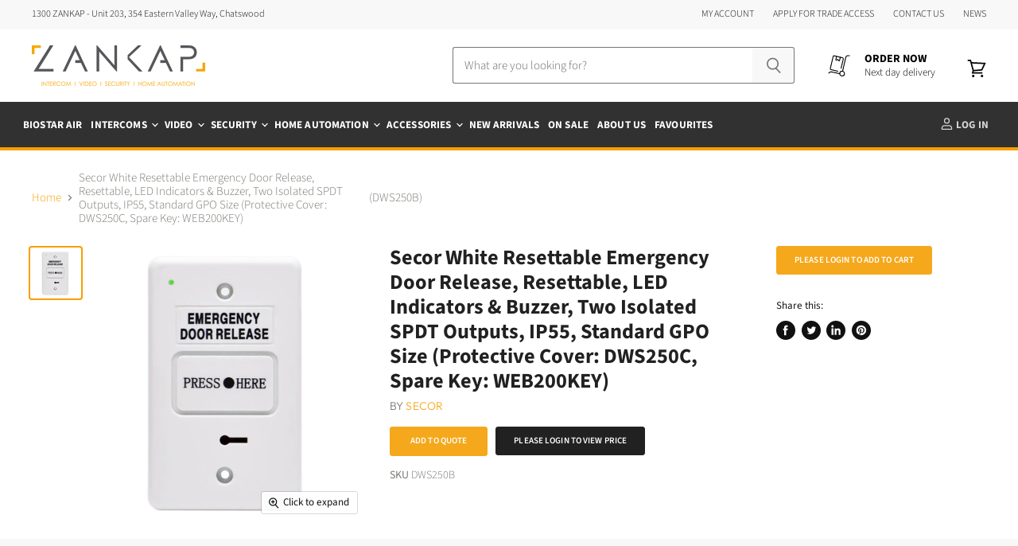

--- FILE ---
content_type: text/html; charset=utf-8
request_url: https://zankap.com.au/products/secor-white-resettable-emergency-door-release-resettable-led-indicators-buzzer-two-isolated-spdt-outputs-ip55-standard-gpo-size-protective-cover-dws250c-spare-key-web200key
body_size: 62699
content:
<!doctype html>
<html class="no-js no-touch" lang="en">
  <head>
                <script type="text/javascript">
    (function(c,l,a,r,i,t,y){
        c[a]=c[a]||function(){(c[a].q=c[a].q||[]).push(arguments)};
        t=l.createElement(r);t.async=1;t.src="https://www.clarity.ms/tag/"+i;
        y=l.getElementsByTagName(r)[0];y.parentNode.insertBefore(t,y);
    })(window, document, "clarity", "script", "sfoeqzs86j");
</script>






    
    
    <meta name="google-site-verification" content="RA8X86D8uudTggtZYURjgA8a0SX_tPxcokvF0niBpJM" />
    <meta charset="utf-8">
    <meta http-equiv="x-ua-compatible" content="IE=edge">
    
    <link rel="preconnect" href="https://cdn.shopify.com" crossorigin>

    
    
    
    <link rel="preload" as="style" href="//zankap.com.au/cdn/shop/t/15/assets/critical-load-css.css?v=138249382190637319181733182368">
    <link href="//zankap.com.au/cdn/shop/t/15/assets/critical-load-css.css?v=138249382190637319181733182368" rel="stylesheet" type="text/css" media="all" />

    <link rel="manifest" href="https://zankap.com.au/cdn/shop/files/manifest.json"/>

    <link rel="preload" as="style" href="//wishlisthero-assets.revampco.com/safe-icons/css/wishlisthero-icons.css">
    <link href="//wishlisthero-assets.revampco.com/safe-icons/css/wishlisthero-icons.css" rel="stylesheet"/>
    <!-- PushAlert Unified Code -->
    <script type="text/javascript">
        (function(d, t) {
            var g = d.createElement(t),
            s = d.getElementsByTagName(t)[0];
            g.src = "https://cdn.pushalert.co/unified_afdff27aabfe3cda039ea227af370bd3.js";
            s.parentNode.insertBefore(g, s);
        }(document, "script"));
    </script>
<!-- End PushAlert Unified Code -->
    <script src="https://unpkg.com/@popperjs/core@2"></script>
    <script src="https://unpkg.com/tippy.js@6"></script>
    

    <style>
      .zmodal {
        display: none;
        position: fixed;
        z-index: 1000;
        left: 0;
        top: 0;
        width: 100%;
        height: 100%;
        overflow: auto;
        background-color: rgba(0,0,0,0.5);
      }
      
      .zmodal-content {
        background-color: #fff;
        margin: 10% auto;
        padding: 20px;
        border-radius: 8px;
        width: 90%;
        max-width: 500px;
        position: relative;
        font-family: sans-serif;
      }
      
      .close-button {
        color: #aaa;
        float: right;
        font-size: 24px;
        font-weight: bold;
        cursor: pointer;
        position: absolute;
        right: 12px;
        top: 10px;
      }
      
      .close-button:hover {
        color: #000;
      }

      </style>

    <script>
      window.openModal = function() {
        document.getElementById("myModal").style.display = "block";
      }
      
      window.closeModal = function() {
        document.getElementById("myModal").style.display = "none";
      }
      
      // Optional: Close when clicking outside modal content
      window.onclick = function(event) {
        const modal = document.getElementById("myModal");
        if (event.target === modal) {
          closeModal();
        }
      };
    </script>
    
    <title>Secor White Resettable Emergency Door Release, Resettable, LED Indicat — Zankap Pty Ltd</title>

    
      <meta name="description" content="Built in buzzer and LED as audible and visual confirmation of operation Weather protection – IP55 Easy to reset with the metal key provided Standard GPO size -fit into a standard mounting block Two isolated SPDT outputs Protective cover available Green available – DWS250B-GN Hole plugs included Warranty: 3 years">
    

    
  <link rel="shortcut icon" href="//zankap.com.au/cdn/shop/files/fav_32x32.png?v=1613777580" type="image/png">


    
      <link rel="canonical" href="https://zankap.com.au/products/secor-white-resettable-emergency-door-release-resettable-led-indicators-buzzer-two-isolated-spdt-outputs-ip55-standard-gpo-size-protective-cover-dws250c-spare-key-web200key" />
    
    
    
    
    
    
    

    <meta name="viewport" content="width=device-width">

    
    















<meta property="og:site_name" content="Zankap Pty Ltd">
<meta property="og:url" content="https://zankap.com.au/products/secor-white-resettable-emergency-door-release-resettable-led-indicators-buzzer-two-isolated-spdt-outputs-ip55-standard-gpo-size-protective-cover-dws250c-spare-key-web200key">
<meta property="og:title" content="Secor White Resettable Emergency Door Release, Resettable, LED Indicators &amp; Buzzer, Two Isolated SPDT Outputs, IP55, Standard GPO Size (Protective Cover: DWS250C, Spare Key: WEB200KEY)">
<meta property="og:type" content="website">
<meta property="og:description" content="Built in buzzer and LED as audible and visual confirmation of operation Weather protection – IP55 Easy to reset with the metal key provided Standard GPO size -fit into a standard mounting block Two isolated SPDT outputs Protective cover available Green available – DWS250B-GN Hole plugs included Warranty: 3 years">




    
    
    

    
    
    <meta
      property="og:image"
      content="https://zankap.com.au/cdn/shop/files/af08d6458c71748ccc10094996f5269037f9a058_29d6ffbb-f89f-4410-89cd-ee01c556d97c_1200x1200.jpg?v=1753538758"
    />
    <meta
      property="og:image:secure_url"
      content="https://zankap.com.au/cdn/shop/files/af08d6458c71748ccc10094996f5269037f9a058_29d6ffbb-f89f-4410-89cd-ee01c556d97c_1200x1200.jpg?v=1753538758"
    />
    <meta property="og:image:width" content="1200" />
    <meta property="og:image:height" content="1200" />
    
    
    <meta property="og:image:alt" content="Social media image" />
  
















<meta name="twitter:title" content="Secor White Resettable Emergency Door Release, Resettable, LED Indicat">
<meta name="twitter:description" content="Built in buzzer and LED as audible and visual confirmation of operation Weather protection – IP55 Easy to reset with the metal key provided Standard GPO size -fit into a standard mounting block Two isolated SPDT outputs Protective cover available Green available – DWS250B-GN Hole plugs included Warranty: 3 years">


    
    
    
      
      
      <meta name="twitter:card" content="summary">
    
    
    <meta
      property="twitter:image"
      content="https://zankap.com.au/cdn/shop/files/af08d6458c71748ccc10094996f5269037f9a058_29d6ffbb-f89f-4410-89cd-ee01c556d97c_1200x1200_crop_center.jpg?v=1753538758"
    />
    <meta property="twitter:image:width" content="1200" />
    <meta property="twitter:image:height" content="1200" />
    
    
    <meta property="twitter:image:alt" content="Social media image" />
  



    

    <link rel="preload" href="//zankap.com.au/cdn/fonts/source_sans_pro/sourcesanspro_n7.41cbad1715ffa6489ec3aab1c16fda6d5bdf2235.woff2" as="font" crossorigin="anonymous">

    
      <link rel="preload" as="style" href="//zankap.com.au/cdn/shop/t/15/assets/theme.scss.css?v=65317875132781467261762927770">
      <link rel="preload" as="style" href="//zankap.com.au/cdn/shop/t/15/assets/theme-more.scss.css?v=181503132514702037951762927769">
    

    <script>window.performance && window.performance.mark && window.performance.mark('shopify.content_for_header.start');</script><meta id="shopify-digital-wallet" name="shopify-digital-wallet" content="/41209528486/digital_wallets/dialog">
<link rel="alternate" type="application/json+oembed" href="https://zankap.com.au/products/secor-white-resettable-emergency-door-release-resettable-led-indicators-buzzer-two-isolated-spdt-outputs-ip55-standard-gpo-size-protective-cover-dws250c-spare-key-web200key.oembed">
<script async="async" src="/checkouts/internal/preloads.js?locale=en-AU"></script>
<script id="shopify-features" type="application/json">{"accessToken":"56ab6fd948ebe925556b568d5e0a990d","betas":["rich-media-storefront-analytics"],"domain":"zankap.com.au","predictiveSearch":true,"shopId":41209528486,"locale":"en"}</script>
<script>var Shopify = Shopify || {};
Shopify.shop = "zankap-security.myshopify.com";
Shopify.locale = "en";
Shopify.currency = {"active":"AUD","rate":"1.0"};
Shopify.country = "AU";
Shopify.theme = {"name":"Dev Zankap 3rd Sep 24","id":143590555870,"schema_name":"Superstore","schema_version":"3.0.0","theme_store_id":null,"role":"main"};
Shopify.theme.handle = "null";
Shopify.theme.style = {"id":null,"handle":null};
Shopify.cdnHost = "zankap.com.au/cdn";
Shopify.routes = Shopify.routes || {};
Shopify.routes.root = "/";</script>
<script type="module">!function(o){(o.Shopify=o.Shopify||{}).modules=!0}(window);</script>
<script>!function(o){function n(){var o=[];function n(){o.push(Array.prototype.slice.apply(arguments))}return n.q=o,n}var t=o.Shopify=o.Shopify||{};t.loadFeatures=n(),t.autoloadFeatures=n()}(window);</script>
<script id="shop-js-analytics" type="application/json">{"pageType":"product"}</script>
<script defer="defer" async type="module" src="//zankap.com.au/cdn/shopifycloud/shop-js/modules/v2/client.init-shop-cart-sync_BdyHc3Nr.en.esm.js"></script>
<script defer="defer" async type="module" src="//zankap.com.au/cdn/shopifycloud/shop-js/modules/v2/chunk.common_Daul8nwZ.esm.js"></script>
<script type="module">
  await import("//zankap.com.au/cdn/shopifycloud/shop-js/modules/v2/client.init-shop-cart-sync_BdyHc3Nr.en.esm.js");
await import("//zankap.com.au/cdn/shopifycloud/shop-js/modules/v2/chunk.common_Daul8nwZ.esm.js");

  window.Shopify.SignInWithShop?.initShopCartSync?.({"fedCMEnabled":true,"windoidEnabled":true});

</script>
<script>(function() {
  var isLoaded = false;
  function asyncLoad() {
    if (isLoaded) return;
    isLoaded = true;
    var urls = ["https:\/\/shopiapps.in\/compare_product\/cmp_widget\/sp_cmp_js.php?shop=zankap-security.myshopify.com","https:\/\/d23dclunsivw3h.cloudfront.net\/redirect-app.js?shop=zankap-security.myshopify.com","https:\/\/searchanise-ef84.kxcdn.com\/widgets\/shopify\/init.js?a=0k2F7A5k7n\u0026shop=zankap-security.myshopify.com"];
    for (var i = 0; i < urls.length; i++) {
      var s = document.createElement('script');
      s.type = 'text/javascript';
      s.async = true;
      s.src = urls[i];
      var x = document.getElementsByTagName('script')[0];
      x.parentNode.insertBefore(s, x);
    }
  };
  if(window.attachEvent) {
    window.attachEvent('onload', asyncLoad);
  } else {
    window.addEventListener('load', asyncLoad, false);
  }
})();</script>
<script id="__st">var __st={"a":41209528486,"offset":39600,"reqid":"ca5f9515-94b9-42d6-85d1-0487bd0f7b3d-1768946591","pageurl":"zankap.com.au\/products\/secor-white-resettable-emergency-door-release-resettable-led-indicators-buzzer-two-isolated-spdt-outputs-ip55-standard-gpo-size-protective-cover-dws250c-spare-key-web200key","u":"c424d3f8c59b","p":"product","rtyp":"product","rid":7471808413918};</script>
<script>window.ShopifyPaypalV4VisibilityTracking = true;</script>
<script id="captcha-bootstrap">!function(){'use strict';const t='contact',e='account',n='new_comment',o=[[t,t],['blogs',n],['comments',n],[t,'customer']],c=[[e,'customer_login'],[e,'guest_login'],[e,'recover_customer_password'],[e,'create_customer']],r=t=>t.map((([t,e])=>`form[action*='/${t}']:not([data-nocaptcha='true']) input[name='form_type'][value='${e}']`)).join(','),a=t=>()=>t?[...document.querySelectorAll(t)].map((t=>t.form)):[];function s(){const t=[...o],e=r(t);return a(e)}const i='password',u='form_key',d=['recaptcha-v3-token','g-recaptcha-response','h-captcha-response',i],f=()=>{try{return window.sessionStorage}catch{return}},m='__shopify_v',_=t=>t.elements[u];function p(t,e,n=!1){try{const o=window.sessionStorage,c=JSON.parse(o.getItem(e)),{data:r}=function(t){const{data:e,action:n}=t;return t[m]||n?{data:e,action:n}:{data:t,action:n}}(c);for(const[e,n]of Object.entries(r))t.elements[e]&&(t.elements[e].value=n);n&&o.removeItem(e)}catch(o){console.error('form repopulation failed',{error:o})}}const l='form_type',E='cptcha';function T(t){t.dataset[E]=!0}const w=window,h=w.document,L='Shopify',v='ce_forms',y='captcha';let A=!1;((t,e)=>{const n=(g='f06e6c50-85a8-45c8-87d0-21a2b65856fe',I='https://cdn.shopify.com/shopifycloud/storefront-forms-hcaptcha/ce_storefront_forms_captcha_hcaptcha.v1.5.2.iife.js',D={infoText:'Protected by hCaptcha',privacyText:'Privacy',termsText:'Terms'},(t,e,n)=>{const o=w[L][v],c=o.bindForm;if(c)return c(t,g,e,D).then(n);var r;o.q.push([[t,g,e,D],n]),r=I,A||(h.body.append(Object.assign(h.createElement('script'),{id:'captcha-provider',async:!0,src:r})),A=!0)});var g,I,D;w[L]=w[L]||{},w[L][v]=w[L][v]||{},w[L][v].q=[],w[L][y]=w[L][y]||{},w[L][y].protect=function(t,e){n(t,void 0,e),T(t)},Object.freeze(w[L][y]),function(t,e,n,w,h,L){const[v,y,A,g]=function(t,e,n){const i=e?o:[],u=t?c:[],d=[...i,...u],f=r(d),m=r(i),_=r(d.filter((([t,e])=>n.includes(e))));return[a(f),a(m),a(_),s()]}(w,h,L),I=t=>{const e=t.target;return e instanceof HTMLFormElement?e:e&&e.form},D=t=>v().includes(t);t.addEventListener('submit',(t=>{const e=I(t);if(!e)return;const n=D(e)&&!e.dataset.hcaptchaBound&&!e.dataset.recaptchaBound,o=_(e),c=g().includes(e)&&(!o||!o.value);(n||c)&&t.preventDefault(),c&&!n&&(function(t){try{if(!f())return;!function(t){const e=f();if(!e)return;const n=_(t);if(!n)return;const o=n.value;o&&e.removeItem(o)}(t);const e=Array.from(Array(32),(()=>Math.random().toString(36)[2])).join('');!function(t,e){_(t)||t.append(Object.assign(document.createElement('input'),{type:'hidden',name:u})),t.elements[u].value=e}(t,e),function(t,e){const n=f();if(!n)return;const o=[...t.querySelectorAll(`input[type='${i}']`)].map((({name:t})=>t)),c=[...d,...o],r={};for(const[a,s]of new FormData(t).entries())c.includes(a)||(r[a]=s);n.setItem(e,JSON.stringify({[m]:1,action:t.action,data:r}))}(t,e)}catch(e){console.error('failed to persist form',e)}}(e),e.submit())}));const S=(t,e)=>{t&&!t.dataset[E]&&(n(t,e.some((e=>e===t))),T(t))};for(const o of['focusin','change'])t.addEventListener(o,(t=>{const e=I(t);D(e)&&S(e,y())}));const B=e.get('form_key'),M=e.get(l),P=B&&M;t.addEventListener('DOMContentLoaded',(()=>{const t=y();if(P)for(const e of t)e.elements[l].value===M&&p(e,B);[...new Set([...A(),...v().filter((t=>'true'===t.dataset.shopifyCaptcha))])].forEach((e=>S(e,t)))}))}(h,new URLSearchParams(w.location.search),n,t,e,['guest_login'])})(!0,!0)}();</script>
<script integrity="sha256-4kQ18oKyAcykRKYeNunJcIwy7WH5gtpwJnB7kiuLZ1E=" data-source-attribution="shopify.loadfeatures" defer="defer" src="//zankap.com.au/cdn/shopifycloud/storefront/assets/storefront/load_feature-a0a9edcb.js" crossorigin="anonymous"></script>
<script data-source-attribution="shopify.dynamic_checkout.dynamic.init">var Shopify=Shopify||{};Shopify.PaymentButton=Shopify.PaymentButton||{isStorefrontPortableWallets:!0,init:function(){window.Shopify.PaymentButton.init=function(){};var t=document.createElement("script");t.src="https://zankap.com.au/cdn/shopifycloud/portable-wallets/latest/portable-wallets.en.js",t.type="module",document.head.appendChild(t)}};
</script>
<script data-source-attribution="shopify.dynamic_checkout.buyer_consent">
  function portableWalletsHideBuyerConsent(e){var t=document.getElementById("shopify-buyer-consent"),n=document.getElementById("shopify-subscription-policy-button");t&&n&&(t.classList.add("hidden"),t.setAttribute("aria-hidden","true"),n.removeEventListener("click",e))}function portableWalletsShowBuyerConsent(e){var t=document.getElementById("shopify-buyer-consent"),n=document.getElementById("shopify-subscription-policy-button");t&&n&&(t.classList.remove("hidden"),t.removeAttribute("aria-hidden"),n.addEventListener("click",e))}window.Shopify?.PaymentButton&&(window.Shopify.PaymentButton.hideBuyerConsent=portableWalletsHideBuyerConsent,window.Shopify.PaymentButton.showBuyerConsent=portableWalletsShowBuyerConsent);
</script>
<script data-source-attribution="shopify.dynamic_checkout.cart.bootstrap">document.addEventListener("DOMContentLoaded",(function(){function t(){return document.querySelector("shopify-accelerated-checkout-cart, shopify-accelerated-checkout")}if(t())Shopify.PaymentButton.init();else{new MutationObserver((function(e,n){t()&&(Shopify.PaymentButton.init(),n.disconnect())})).observe(document.body,{childList:!0,subtree:!0})}}));
</script>
<link id="shopify-accelerated-checkout-styles" rel="stylesheet" media="screen" href="https://zankap.com.au/cdn/shopifycloud/portable-wallets/latest/accelerated-checkout-backwards-compat.css" crossorigin="anonymous">
<style id="shopify-accelerated-checkout-cart">
        #shopify-buyer-consent {
  margin-top: 1em;
  display: inline-block;
  width: 100%;
}

#shopify-buyer-consent.hidden {
  display: none;
}

#shopify-subscription-policy-button {
  background: none;
  border: none;
  padding: 0;
  text-decoration: underline;
  font-size: inherit;
  cursor: pointer;
}

#shopify-subscription-policy-button::before {
  box-shadow: none;
}

      </style>

<script>window.performance && window.performance.mark && window.performance.mark('shopify.content_for_header.end');</script>

    <script>
      document.documentElement.className=document.documentElement.className.replace(/\bno-js\b/,'js');
      if(window.Shopify&&window.Shopify.designMode)document.documentElement.className+=' in-theme-editor';
      if(('ontouchstart' in window)||window.DocumentTouch&&document instanceof DocumentTouch)document.documentElement.className=document.documentElement.className.replace(/\bno-touch\b/,'has-touch');
    </script>

    <script src="//zankap.com.au/cdn/shop/t/15/assets/api.js?v=46720568759306976631725320536"></script>

    
      <link href="//zankap.com.au/cdn/shop/t/15/assets/theme.scss.css?v=65317875132781467261762927770" rel="stylesheet" type="text/css" media="all" />
      <link href="//zankap.com.au/cdn/shop/t/15/assets/theme-more.scss.css?v=181503132514702037951762927769" rel="stylesheet" type="text/css" media="all" />
    

    

    
    <script>
      window.Theme = window.Theme || {};
      window.Theme.routes = {
        "root_url": "/",
        "account_url": "/account",
        "account_login_url": "/account/login",
        "account_logout_url": "/account/logout",
        "account_register_url": "/account/register",
        "account_addresses_url": "/account/addresses",
        "collections_url": "/collections",
        "all_products_collection_url": "/collections/all",
        "search_url": "/search",
        "cart_url": "/cart",
        "cart_add_url": "/cart/add",
        "cart_change_url": "/cart/change",
        "cart_clear_url": "/cart/clear",
        "product_recommendations_url": "/recommendations/products",
      };
    </script>
  
<!-- Font icon for header icons -->
<link href="https://wishlisthero-assets.revampco.com/safe-icons/css/wishlisthero-icons.css" rel="stylesheet"/>
<!-- Style for floating buttons and others -->
<style type="text/css">
    .wishlisthero-floating {
        position: absolute;
          right:5px;
        top: 5px;
        z-index: 23;
        border-radius: 100%;
    }

    .wishlisthero-floating:hover {
        background-color: rgba(0, 0, 0, 0.05);
    }

    .wishlisthero-floating button {
        font-size: 14px !important;
        width: 20px !important;
        padding: 0.125em 0 0 !important;
    }
.MuiTypography-body2 ,.MuiTypography-body1 ,.MuiTypography-caption ,.MuiTypography-button ,.MuiTypography-h1 ,.MuiTypography-h2 ,.MuiTypography-h3 ,.MuiTypography-h4 ,.MuiTypography-h5 ,.MuiTypography-h6 ,.MuiTypography-subtitle1 ,.MuiTypography-subtitle2 ,.MuiTypography-overline , MuiButton-root,  .MuiCardHeader-title a{
     font-family: inherit !important; /*Roboto, Helvetica, Arial, sans-serif;*/
}
.MuiTypography-h1 , .MuiTypography-h2 , .MuiTypography-h3 , .MuiTypography-h4 , .MuiTypography-h5 , .MuiTypography-h6 ,  .MuiCardHeader-title a{
     font-family: ,  !important;
     font-family: ,  !important;
     font-family: ,  !important;
     font-family: ,  !important;
}

    /****************************************************************************************/
    /* For some theme shared view need some spacing */
    /*
    #wishlist-hero-shared-list-view {
  margin-top: 15px;
  margin-bottom: 15px;
}
#wishlist-hero-shared-list-view h1 {
  padding-left: 5px;
}

#wishlisthero-product-page-button-container {
  padding-top: 15px;
}
*/
    /****************************************************************************************/
    /* #wishlisthero-product-page-button-container button {
  padding-left: 1px !important;
} */
    /****************************************************************************************/
    /* Customize the indicator when wishlist has items AND the normal indicator not working */
/*     span.wishlist-hero-items-count {

  top: 0px;
  right: -6px;



}

@media screen and (max-width: 749px){
.wishlisthero-product-page-button-container{
width:100%
}
.wishlisthero-product-page-button-container button{
 margin-left:auto !important; margin-right: auto !important;
}
}
@media screen and (max-width: 749px) {
span.wishlist-hero-items-count {
top: 10px;
right: 3px;
}
}*/
</style>
<script>window.wishlisthero_cartDotClasses=['site-header__cart-count', 'is-visible'];</script>
 <script type='text/javascript'>try{
   window.WishListHero_setting = {"ButtonColor":"rgb(245, 168, 28)","IconColor":"rgba(255, 255, 255, 1)","IconType":"Heart","ButtonTextBeforeAdding":"ADD TO FAVORITES","ButtonTextAfterAdding":"ADDED TO FAVORITES","AnimationAfterAddition":"None","ButtonTextAddToCart":"ADD TO CART","ButtonTextOutOfStock":"OUT OF STOCK","ButtonTextAddAllToCart":"ADD ALL TO CART","ButtonTextRemoveAllToCart":"REMOVE ALL FROM FAVORITES","AddedProductNotificationText":"Product added to favorites successfully","AddedProductToCartNotificationText":"Product added to cart successfully","ViewCartLinkText":"View Cart","SharePopup_TitleText":"Share My Favorites","SharePopup_shareBtnText":"Share","SharePopup_shareHederText":"Share on Social Networks","SharePopup_shareCopyText":"Or copy Favorites link to share","SharePopup_shareCancelBtnText":"Cancel","SharePopup_shareCopyBtnText":"Copy","SendEMailPopup_BtnText":"Send Email","SendEMailPopup_FromText":"From Name","SendEMailPopup_ToText":"To email","SendEMailPopup_BodyText":"Body","SendEMailPopup_SendBtnText":"send","SendEMailPopup_TitleText":"Send My Favorites via Email","AddProductMessageText":"Are you sure you want to add all items to cart ?","RemoveProductMessageText":"Are you sure you want to remove this item from your favorites ?","RemoveAllProductMessageText":"Are you sure you want to remove all items from your favorites ?","RemovedProductNotificationText":"Product removed from favorites successfully","AddAllOutOfStockProductNotificationText":"There seems to have been an issue adding items to cart, please try again later","RemovePopupOkText":"OK","RemovePopup_HeaderText":"ARE YOU SURE?","ViewWishlistText":"View Favorites","EmptyWishlistText":"There Are No Items In This Wishlist","BuyNowButtonText":"Buy Now","BuyNowButtonColor":"rgb(144, 86, 162)","BuyNowTextButtonColor":"rgb(255, 255, 255)","Wishlist_Title":"My Favorites","WishlistHeaderTitleAlignment":"Left","WishlistProductImageSize":"Normal","PriceColor":"rgb(44, 42, 41)","HeaderFontSize":"30","PriceFontSize":"18","ProductNameFontSize":"16","LaunchPointType":"menu_item","DisplayWishlistAs":"popup_window","DisplayButtonAs":"text_with_icon","PopupSize":"md","HideAddToCartButton":false,"NoRedirectAfterAddToCart":true,"DisableGuestCustomer":true,"LoginPopupContent":"Please login to save your Favorites across devices.","LoginPopupLoginBtnText":"Login","LoginPopupContentFontSize":"20","NotificationPopupPosition":"right","WishlistButtonTextColor":"rgba(255, 255, 255, 1)","EnableRemoveFromWishlistAfterAddButtonText":"REMOVE FROM FAVORITES","_id":"62ff6413fe731c316d6cb22e","EnableCollection":false,"EnableShare":true,"RemovePowerBy":true,"EnableFBPixel":false,"DisapleApp":true,"FloatPointPossition":"bottom_right","HeartStateToggle":true,"HeaderMenuItemsIndicator":true,"EnableRemoveFromWishlistAfterAdd":true,"CollectionViewAddedToWishlistIconBackgroundColor":"rgba(255, 255, 255, 0)","CollectionViewAddedToWishlistIconColor":"rgb(245, 168, 28)","CollectionViewIconBackgroundColor":"rgba(255, 255, 255, 0)","CollectionViewIconColor":"rgb(245, 168, 28)","Shop":"zankap-security.myshopify.com","shop":"zankap-security.myshopify.com","Status":"Active","Plan":"GOLD"};  
  }catch(e){ console.error('Error loading config',e); } </script><!-- BEGIN app block: shopify://apps/sa-request-a-quote/blocks/app-embed-block/56d84fcb-37c7-4592-bb51-641b7ec5eef0 -->


<script type="text/javascript">
    var config = {"settings":{"app_url":"https:\/\/quote.samita.io","shop_url":"zankap-security.myshopify.com","domain":"zankap.com.au","plan":"PRO","new_frontend":1,"new_setting":1,"front_shop_url":"zankap.com.au","search_template_created":"false","collection_enable":0,"product_enable":1,"rfq_page":"request-for-quote","rfq_history":"quotes-history","lang_translations":[],"lang_translationsFormbuilder":[],"selector":{"productForm":[".home-product form[action*=\"\/cart\/add\"]",".shop-product form[action*=\"\/cart\/add\"]","#shopify-section-featured-product form[action*=\"\/cart\/add\"]","form.apb-product-form",".product-form__buy-buttons form[action*=\"\/cart\/add\"]","product-form form[action*=\"\/cart\/add\"]",".product-form form[action*=\"\/cart\/add\"]",".product-page form[action*=\"\/cart\/add\"]",".product-add form[action*=\"\/cart\/add\"]","[id*=\"ProductSection--\"] form[action*=\"\/cart\/add\"]","form#add-to-cart-form","form.sf-cart__form","form.productForm","form.product-form","form.product-single__form","form.shopify-product-form:not(#product-form-installment)","form.atc-form","form.atc-form-mobile","form[action*=\"\/cart\/add\"]:not([hidden]):not(#product-form-installment)"],"addtocart_selector":"#shopify_add_to_cart,.product-form .btn-cart,.js-product-button-add-to-cart,.shopify-product-form .btn-addtocart,#product-add-to-cart,.shopify-product-form .add_to_cart,.product-details__add-to-cart-button,.shopify-product-form .product-submit,.product-form__cart-buttons,.shopify-product-form input[type=\"submit\"],.js-product-form button[type=\"submit\"],form.product-purchase-form button[type=\"submit\"],#addToCart,#AddToCart,[data-btn-type=\"add-to-cart\"],.default-cart-button__button,.shopify-product-form button[data-add-to-cart],form[data-product-form] .add-to-cart-btn,.product__submit__add,.product-form .add-to-cart-button,.product-form__cart-submit,.shopify-product-form button[data-product-add],#AddToCart--product-template,.product-buy-buttons--cta,.product-form__add-btn,form[data-type=\"add-to-cart-form\"] .product__add-to-cart,.productForm .productForm-submit,.ProductForm__AddToCart,.shopify-product-form .btn--add-to-cart,.ajax-product-form button[data-add-to-cart],.shopify-product-form .product__submit__add,form[data-product-form] .add-to-cart,.product-form .product__submit__add,.shopify-product-form button[type=\"submit\"][data-add-button],.product-form .product-form__add-button,.product-form__submit,.product-single__form .add-to-cart,form#AddToCartForm button#AddToCart,form.shopify-product-form button.add-to-cart,form[action*=\"\/cart\/add\"] [name=\"add\"],form[action*=\"\/cart\/add\"] button#AddToCartDesk, form[data-product-form] button[data-product-add], .product-form--atc-button[data-product-atc], .globo-validationForm, button.single_add_to_cart_button, input#AddToCart-product-template, button[data-action=\"add-to-cart\"], .product-details-wrapper .add-to-cart input, form.product-menu-form .product-menu-button[data-product-menu-button-atc], .product-add input#AddToCart, #product-content #add-to-cart #addToCart, .product-form-submit-wrap .add-to-cart-button, .productForm-block .productForm-submit, .btn-wrapper-c .add, .product-submit input.add-to-cart, .form-element-quantity-submit .form-element-submit-button, .quantity-submit-row__submit input, form#AddToCartForm .product-add input#addToCart, .product__form .product__add-to-cart, #product-description form .product-add .add, .product-add input.button.product-add-available, .globo__validation-default, #product-area .product-details-wrapper .options .selector-wrapper .submit,.product_type_simple add_to_cart_button,.pr_atc,.js-product-button-add-to-cart,.product-cta,.tt-btn-addtocart,.product-card-interaction,.product-item__quick-form,.product--quick-add,.btn--quick[data-add-to-cart],.product-card-btn__btn,.productitem--action-atc,.quick-add-btn,.quick-add-button,.product-item__quick-add-button,add-to-cart,.cartButton,.product_after_shop_loop_buttons,.quick-buy-product-form .pb-button-shadow,.product-form__submit,.quick-add__submit,.product__submit__add,form #AddToCart-product-template, form #AddToCart, form #addToCart-product-template, form .product__add-to-cart-button, form .product-form__cart-submit, form .add-to-cart, form .cart-functions \u003e button, form .productitem--action-atc, form .product-form--atc-button, form .product-menu-button-atc, form .product__add-to-cart, form .add-to-cart-button, form #addToCart, form .product-detail__form__action \u003e button, form .product-form-submit-wrap \u003e input, form .product-form input[type=\"submit\"], form input.submit, form .add_to_cart, form .product-item-quick-shop, form #add-to-cart, form .productForm-submit, form .add-to-cart-btn, form .product-single__add-btn, form .quick-add--add-button, form .product-page--add-to-cart, form .addToCart, form .product-form .form-actions, form .button.add, form button#add, form .addtocart, form .AddtoCart, form .product-add input.add, form button#purchase, form[action*=\"\/cart\/add\"] button[type=\"submit\"], form .product__form button[type=\"submit\"], form #AddToCart--product-template","addToCartTextElement":"[data-add-to-cart-text], [data-button-text], .button-text, *:not(.icon):not(.spinner):not(.no-js):not(.spinner-inner-1):not(.spinner-inner-2):not(.spinner-inner-3)","collectionProductForm":".spf-product__form, form[action*=\"\/cart\/add\"]","collectionAddToCartSelector":".collectionPreorderAddToCartBtn, [type=\"submit\"]:not(.quick-add__submit), [name=\"add\"]:not(.quick-add__submit), .add-to-cart-btn, .pt-btn-addtocart, .js-add-to-cart, .tt-btn-addtocart, .spf-product__form-btn-addtocart, .ProductForm__AddToCart, button.gt_button.gt_product-button--add-to-cart, .button--addToCart","productCollectionItem":".grid__item, .product-item, .card \u003e .card__content .card__information,.collection-product-card,.sf__pcard,.product-item__content,.products .product-col,.pr_list_item,.pr_grid_item,.product-wrap,.tt-layout-product-item .tt-product,.products-grid .grid-item,.product-grid .indiv-product, .product-list [data-product-item],.product-list .product-block,.collection-products .collection-product,.collection__grid-loop .product-index,.product-thumbnail[data-product-thumbnail],.filters-results .product-list .card,.product-loop .product-index,#main-collection-product-grid .product-index,.collection-container .product,.featured-collection .product,.collection__grid-item,.collection-product,[data-product-grid-item],.product-grid-item.product-grid-item--featured,.collection__products .product-grid-item, .collection-alternating-product,.product-list-item, .collection-product-grid [class*=\"column\"],.collection-filters .product-grid-item, .featured-collection__content .featured-collection__item,.collection-grid .grid-item.grid-product,#CollectionProductGrid .collection-list li,.collection__products .product-item,.collection__products .product-item,#main-collection-product-grid .product-loop__item,.product-loop .product-loop__item, .products #ajaxSection c:not(.card-price),#main-collection-products .product,.grid.gap-theme \u003e li,.mainCollectionProductGrid .grid .block-product,.collection-grid-main .items-start \u003e .block, .s-collection__products .c-product-item,.products-grid .product,[data-section-type=\"collection\"] .group.block,.blocklayout .block.product,.sf__pcard,.product-grid .product-block,.product-list .product-block .product-block__inner, .collection.grid .product-item .product-item__wrapper,.collection--body--grid .product--root,.o-layout__item .product-card,.productgrid--items .productgrid--item .productitem,.box__collection,.collection-page__product,.collection-grid__row .product-block .product-block__inner,.ProductList .Grid__Cell .ProductItem .ProductItem__Wrapper,.items .item .item__inner,.grid-flex .product-block,.product-loop .product,.collection__products .product-tile,.product-list .product-item, .product-grid .grid-item .grid-item__content,.collection .product-item, .collection__grid .product-card .product-card-info,.collection-list .block,.collection__products .product-item,.product--root[data-product-view=grid],.grid__wrapper .product-loop__item,.collection__list-item, #CollectionSection .grid-uniform .grid-item, #shopify-section-collection-template .product-item, .collections__products .featured-collections__item, .collection-grid-section:not(.shopify-section),.spf-product-card,.product-grid-item,.productitem, .type-product-grid-item, .product-details, .featured-product-content","productCollectionHref":"h3[data-href*=\"\/products\/\"], div[data-href*=\"\/products\/\"], a.product-block__link[href*=\"\/products\/\"], a.indiv-product__link[href*=\"\/products\/\"], a.thumbnail__link[href*=\"\/products\/\"], a.product-item__link[href*=\"\/products\/\"], a.product-card__link[href*=\"\/products\/\"], a.product-card-link[href*=\"\/products\/\"], a.product-block__image__link[href*=\"\/products\/\"], a.stretched-link[href*=\"\/products\/\"], a.grid-product__link[href*=\"\/products\/\"], a.product-grid-item--link[href*=\"\/products\/\"], a.product-link[href*=\"\/products\/\"], a.product__link[href*=\"\/products\/\"], a.full-unstyled-link[href*=\"\/products\/\"], a.grid-item__link[href*=\"\/products\/\"], a.grid-product__link[href*=\"\/products\/\"], a[data-product-page-link][href*=\"\/products\/\"], a[href*=\"\/products\/\"]:not(.logo-bar__link,.ButtonGroup__Item.Button,.menu-promotion__link,.site-nav__link,.mobile-nav__link,.hero__sidebyside-image-link,.announcement-link,.breadcrumbs-list__link,.single-level-link,.d-none,.icon-twitter,.icon-facebook,.icon-pinterest,#btn,.list-menu__item.link.link--tex,.btnProductQuickview,.index-banner-slides-each,.global-banner-switch,.sub-nav-item-link,.announcement-bar__link)","quickViewSelector":"a.quickview-icon.quickview, .qv-icon, .previewer-button, .sca-qv-button, .product-item__action-button[data-action=\"open-modal\"], .boost-pfs-quickview-btn, .collection-product[data-action=\"show-product\"], button.product-item__quick-shop-button, .product-item__quick-shop-button-wrapper, .open-quick-view, .product-item__action-button[data-action=\"open-modal\"], .tt-btn-quickview, .product-item-quick-shop .available, .quickshop-trigger, .productitem--action-trigger:not(.productitem--action-atc), .quick-product__btn, .thumbnail, .quick_shop, a.sca-qv-button, .overlay, .quick-view, .open-quick-view, [data-product-card-link], a[rel=\"quick-view\"], a.quick-buy, div.quickview-button \u003e a, .block-inner a.more-info, .quick-shop-modal-trigger, a.quick-view-btn, a.spo-quick-view, div.quickView-button, a.product__label--quick-shop, span.trigger-quick-view, a.act-quickview-button, a.product-modal, [data-quickshop-full], [data-quickshop-slim], [data-quickshop-trigger], .quick_view_btn, .js-quickview-trigger, [id*=\"quick-add-template\"], .js-quickbuy-button","quickViewProductForm":".qv-form, .qview-form, .description-wrapper_content, .wx-product-wrapper, #sca-qv-add-item-form, .product-form, #boost-pfs-quickview-cart-form, .product.preview .shopify-product-form, .product-details__form, .gfqv-product-form, #ModalquickView form#modal_quick_view, .quick_view_form, .product_form, .quick-buy__product-form, .quick-shop-modal form[action*=\"\/cart\/add\"], #quick-shop-modal form[action*=\"\/cart\/add\"], .white-popup.quick-view form[action*=\"\/cart\/add\"], .quick-view form[action*=\"\/cart\/add\"], [id*=\"QuickShopModal-\"] form[action*=\"\/cart\/add\"], .quick-shop.active form[action*=\"\/cart\/add\"], .quick-view-panel form[action*=\"\/cart\/add\"], .content.product.preview form[action*=\"\/cart\/add\"], .quickView-wrap form[action*=\"\/cart\/add\"], .quick-modal form[action*=\"\/cart\/add\"], #colorbox form[action*=\"\/cart\/add\"], .product-quick-view form[action*=\"\/cart\/add\"], .quickform, .modal--quickshop-full, .modal--quickshop form[action*=\"\/cart\/add\"], .quick-shop-form, .fancybox-inner form[action*=\"\/cart\/add\"], #quick-view-modal form[action*=\"\/cart\/add\"], [data-product-modal] form[action*=\"\/cart\/add\"], .modal--quick-shop.modal--is-active form[action*=\"\/cart\/add\"]","searchResultSelector":".predictive-search, .search__results__products, .search-bar__results, .predictive-search-results, #PredictiveResults, .search-results-panel, .search-flydown--results, .header-search-results-wrapper, .main_search__popup","searchResultItemSelector":".predictive-search__list-item, .predictive-search__results-list li, ul li, .product-item, .search-bar__results-products .mini-product, .search__product-loop li, .grid-item, .grid-product, .search--result-group .row, .search-flydown--product, .predictive-search-group .grid, .main-search-result, .search-result","price_selector":".sf__pcard-price,.shopify-Price-amount,#price_ppr,.product-page-info__price,.tt-price,.price-box,.product__price-container,.product-meta__price-list-container,.product-item-meta__price-list-container,.collection-product-price,.product__grid__price,.product-grid-item__price,.product-price--wrapper,.price__current,.product-loop-element__price,.product-block__price,[class*=\"product-card-price\"],.ProductMeta__PriceList,.ProductItem__PriceList,.product-detail__price,.price_wrapper,.product__price__wrap,[data-price-wrapper],.product-item__price-list,.product-single__prices,.product-block--price,.product-page--pricing,.current-price,.product-prices,.product-card-prices,.product-price-block,product-price-root,.product--price-container,.product-form__prices,.product-loop__price,.card-price,.product-price-container,.product_after_shop_loop_price,.main-product__price,.product-block-price,span[data-product-price],.block-price,product-price,.price-wrapper,.price__container,#ProductPrice-product-template,#ProductPrice,.product-price,.product__price—reg,#productPrice-product-template,.product__current-price,.product-thumb-caption-price-current,.product-item-caption-price-current,.grid-product__price,.product__price,span.price:not(.mini-cart__content .price),span.product-price,.productitem--price,.product-pricing,span.money,.product-item__price,.product-list-item-price,p.price,div.price,.product-meta__prices,div.product-price,span#price,.price.money,h3.price,a.price,.price-area,.product-item-price,.pricearea,.collectionGrid .collectionBlock-info \u003e p,#ComparePrice,.product--price-wrapper,.product-page--price-wrapper,.color--shop-accent.font-size--s.t--meta.f--main,.ComparePrice,.ProductPrice,.prodThumb .title span:last-child,.product-single__price-product-template,.product-info-price,.price-money,.prod-price,#price-field,.product-grid--price,.prices,.pricing,#product-price,.money-styling,.compare-at-price,.product-item--price,.card__price,.product-card__price,.product-price__price,.product-item__price-wrapper,.product-single__price,.grid-product__price-wrap,a.grid-link p.grid-link__meta,dl.price,.mini-product__price,.predictive-search__price","buynow_selector":".shopify-payment-button","quantity_selector":"[name=\"quantity\"], input.quantity, [name=\"qty\"]","variantSelector":".product-form__variants, .ga-product_variant_select, select[name=\"id\"], input[name=\"id\"], .qview-variants \u003e select, select[name=\"id[]\"], input[name=\"grfqId\"], select[name=\"idGlobo\"]","variantActivator":".product-form__chip-wrapper, .product__swatches [data-swatch-option], .swatch__container .swatch__option, .gf_swatches .gf_swatch, .product-form__controls-group-options select, ul.clickyboxes li, .pf-variant-select, ul.swatches-select li, .product-options__value, .form-check-swatch, button.btn.swatch select.product__variant, .pf-container a, button.variant.option, ul.js-product__variant--container li, .variant-input, .product-variant \u003e ul \u003e li  ,.input--dropdown, .HorizontalList \u003e li, .product-single__swatch__item, .globo-swatch-list ul.value \u003e .select-option, .form-swatch-item, .selector-wrapper select, select.pf-input, ul.swatches-select \u003e li.nt-swatch.swatch_pr_item, ul.gfqv-swatch-values \u003e li, .lh-swatch-select, .swatch-image, .variant-image-swatch, #option-size, .selector-wrapper .replaced, .regular-select-content \u003e .regular-select-item, .radios--input, ul.swatch-view \u003e li \u003e .swatch-selector ,.single-option-selector, .swatch-element input, [data-product-option], .single-option-selector__radio, [data-index^=\"option\"], .SizeSwatchList input, .swatch-panda input[type=radio], .swatch input, .swatch-element input[type=radio], select[id*=\"product-select-\"], select[id|=\"product-select-option\"], [id|=\"productSelect-product\"], [id|=\"ProductSelect-option\"],select[id|=\"product-variants-option\"],select[id|=\"sca-qv-product-selected-option\"],select[id*=\"product-variants-\"],select[id|=\"product-selectors-option\"],select[id|=\"variant-listbox-option\"],select[id|=\"id-option\"],select[id|=\"SingleOptionSelector\"], .variant-input-wrap input, [data-action=\"select-value\"], .product-swatch-list li, .product-form__input input","checkout_btn":"input[type=\"submit\"][name=\"checkout\"], button[type=\"submit\"][name=\"checkout\"], button[type=\"button\"][name=\"checkout\"]","quoteCounter":".quotecounter .bigquotecounter, .cart-icon .quotecount, cart-icon .count, [id=\"quoteCount\"], .quoteCount, .g-quote-item span.g-badge, .medium-up--hide.small--one-half .site-header__cart span.quotecount","positionButton":".g-atc","positionCollectionButton":".g-collection-atc","positionQuickviewButton":".g-quickview-atc","positionFeatureButton":".g-feature-atc","positionSearchButton":".g-feature-atc","positionLoginButton":".g-login-btn"},"classes":{"rfqButton":"rfq-btn","rfqCollectionButton":"rfq-collection-btn","rfqCartButton":"rfq-btn-cart","rfqLoginButton":"grfq-login-to-see-price-btn","rfqTheme":"rfq-theme","rfqHidden":"rfq-hidden","rfqHidePrice":"GRFQHidePrice","rfqHideAtcBtn":"GRFQHideAddToCartButton","rfqHideBuynowBtn":"GRFQHideBuyNowButton","rfqCollectionContent":"rfq-collection-content","rfqCollectionLoaded":"rfq-collection-loaded","rfqCollectionItem":"rfq-collection-item","rfqCollectionVariantSelector":"rfq-variant-id","rfqSingleProductForm":"rfq-product-form","rfqCollectionProductForm":"rfq-collection-form","rfqFeatureProductForm":"rfq-feature-form","rfqQuickviewProductForm":"rfq-quickview-form","rfqCollectionActivator":"rfq-variant-selector"},"useLocalStorage":false,"translation_default":{"addProductGroup":"Create sectioned quote","addProductToGroup":"Add products to group","clearGroup":"Clear group","duplicateItem":"Duplicate item","groupEmpty":"This group is currently empty product","note":"Note","whisedPrice":"Wished price","button":"Add to Quote","popupsuccess":"The product %s is added to your quote.","popupproductselection":"Products selection","popupreviewinformation":"Review information","popupcontactinformation":"Contact information","popupcontinue":"Continue Shopping","popupviewquote":"View Quote","popupnextstep":"Next step","popuppreviousstep":"Previous step","productsubheading":"Enter your quote quantity for each variant","popupcontactinformationheading":"Contact information","popupcontactinformationsubheading":"In order to reach out to you we would like to know a bit more about you.","popupback":"Back","popupupdate":"Update","popupproducts":"Products","popupproductssubheading":"The following products will be added to your quote request","popupthankyou":"Thank you","toast_message":"Product added to quote","pageempty":"Your quote is currently empty.","pagebutton":"Submit Request","pagesubmitting":"Submitting Request","pagesuccess":"Thank you for submitting a request a quote!","pagecontinueshopping":"Continue Shopping","pageimage":null,"pageproduct":"Product","pagevendor":"Vendor","pagesku":"SKU","pageoption":"Option","pagequantity":"Quantity","pageprice":"Price","pagetotal":"Total","formrequest":"Form Request","pagesubtotal":"Subtotal","pageremove":"Remove","error_messages":{"required":"Please fill in this field","invalid_name":"Invalid name","invalid_email":"Invalid email","invalid_phone":"Invalid phone","file_size_limit":"File size exceed limit","file_not_allowed":"File extension is not allowed","required_captcha":"Please verify captcha","element_optional":"Optional"},"historylogin":"You have to {login|login} to use Quote history feature.","historyempty":"You haven't placed any quote yet.","historyaccount":"Account Information","historycustomer":"Customer Name","historyid":null,"historydate":"Date","historyitems":"Items","historyaction":"Action","historyview":"View","login_to_show_price_button":"Login to see price","message_toast":"Product added to quote"},"show_buynow":2,"show_atc":2,"show_price":2,"convert_cart_enable":2,"redirectUrl":null,"message_type_afteratq":"redirect","require_login":0,"login_to_show_price":0,"login_to_show_price_button_background":"transparent","login_to_show_price_button_text_color":"inherit","money_format":"$","money_format_full":"${{amount}}","rules":{"all":{"enable":true},"manual":{"enable":false,"manual_products":null},"automate":{"enable":false,"automate_rule":[{"value":null,"where":"NOT_EQUALS","select":"TITLE"}],"automate_operator":"and"}},"hide_price_rule":{"manual":{"ids":[]},"automate":{"operator":"and","rule":[{"select":"TITLE","value":null,"where":"CONTAINS"}]}},"settings":{"historylogin":"You have to {login|login} to use Quote history feature.","begin":1001},"file_extension":["pdf","jpg","jpeg","psd"],"reCAPTCHASiteKey":null,"product_field_display":["option"],"form_elements":[{"id":662397,"form_id":26435,"code":"name","type":"text","subtype":null,"label":"Quote Reference","default":null,"defaultValue":null,"hidden":0,"autofill":null,"placeholder":"Enter your quote reference","className":null,"maxlength":null,"rows":null,"required":1,"validate":null,"allow_multiple":null,"width":"100","description":null,"created_at":"2024-09-04T22:38:12.000000Z","updated_at":"2024-09-04T22:38:12.000000Z"},{"id":662398,"form_id":26435,"code":"email","type":"email","subtype":null,"label":"Email","default":null,"defaultValue":null,"hidden":0,"autofill":null,"placeholder":"Enter your email","className":null,"maxlength":null,"rows":null,"required":1,"validate":null,"allow_multiple":null,"width":"100","description":null,"created_at":"2024-09-04T22:38:12.000000Z","updated_at":"2024-09-04T22:38:12.000000Z"},{"id":662399,"form_id":26435,"code":"phone__1725489438836","type":"phone","subtype":null,"label":"Phone","default":null,"defaultValue":null,"hidden":0,"autofill":null,"placeholder":null,"className":null,"maxlength":null,"rows":null,"required":1,"validate":null,"allow_multiple":null,"width":"100","description":null,"created_at":"2024-09-04T22:38:12.000000Z","updated_at":"2024-09-04T22:38:12.000000Z"},{"id":662400,"form_id":26435,"code":"text__1724134044955","type":"text","subtype":null,"label":"Company name","default":null,"defaultValue":null,"hidden":0,"autofill":null,"placeholder":"Enter your company name","className":null,"maxlength":null,"rows":null,"required":1,"validate":null,"allow_multiple":null,"width":"100","description":null,"created_at":"2024-09-04T22:38:12.000000Z","updated_at":"2024-09-04T22:38:12.000000Z"},{"id":662401,"form_id":26435,"code":"message","type":"textarea","subtype":null,"label":"Message","default":null,"defaultValue":null,"hidden":0,"autofill":null,"placeholder":"Message","className":null,"maxlength":null,"rows":null,"required":1,"validate":null,"allow_multiple":null,"width":"100","description":null,"created_at":"2024-09-04T22:38:12.000000Z","updated_at":"2024-09-04T22:38:12.000000Z"}],"quote_widget_enable":true,"quote_widget_action":"go_to_quote_page","quote_widget_icon":null,"quote_widget_label":"Quote ({numOfItem})","quote_widget_background":"#000","quote_widget_color":"#fff","quote_widget_position":"half_top_right","enable_custom_price":0,"button_background":"","button_color":"","buttonfont":null,"popup_primary_bg_color":"#5b227d","appearance":{"headerBackground":"#565559","contentBackground":"#ffffff","buttonBackground":"#565559","buttonBorder":"#565559","headerColor":"#f5a81c","buttonColor":"#f5a81c","customer_info":{"enable":false,"fields_setting":{"contact_info":{"type":["dtc","b2b"],"enable":false,"title":"Contact information","subtype":"h4","helpText":"Login to auto-fill your registered information","fields":[{"code":"contact_info[first_name]","label":"First name","type":"text","placeholder":"","className":"","width":"50","hidden":false,"defaultValue":"customer.first_name","required":true},{"code":"contact_info[last_name]","label":"Last name","placeholder":"","className":"","type":"text","width":"50","defaultValue":"customer.last_name","hidden":false,"required":true},{"code":"contact_info[email]","label":"Email address","type":"text","placeholder":"","className":"","width":"100","hidden":false,"defaultValue":"customer.email","required":true},{"code":"contact_info[phone]","label":"Phone number","placeholder":"","type":"phone","className":"","width":"100","defaultValue":"customer.phone","hidden":false,"required":true},{"code":"contact_info[address]","label":"Address","className":"","type":"select","width":"100","defaultValue":"customer.address","hidden":false,"required":false}]},"company_info":{"type":["b2b"],"enable":false,"title":"Company infomation","subtype":"h4","fields":[{"code":"company_info[name]","label":"Company name","type":"text","placeholder":"Enter your company name","className":"","width":"100","hidden":false,"required":true},{"code":"company_info[id]","label":"Company id","type":"text","placeholder":"Enter your company ID","className":"","width":"100","hidden":false,"required":false}]},"billing_address":{"type":["b2b"],"enable":false,"title":"Billing address","subtype":"h4","fields":[{"code":"billing_address[same_shipping_address]","label":"Billing address same as shipping address","placeholder":null,"className":null,"width":"100","type":"checkbox","enable":true,"required":false},{"code":"billing_address[country]","label":"Country\/region","placeholder":"","className":"","width":"100","type":"country","default":"[{\"value\":\"AC\",\"label\":\"Ascension Island\",\"selected\":true},{\"value\":\"AD\",\"label\":\"Andorra\"},{\"value\":\"AE\",\"label\":\"United Arab Emirates\"},{\"value\":\"AF\",\"label\":\"Afghanistan\"},{\"value\":\"AG\",\"label\":\"Antigua \u0026 Barbuda\"},{\"value\":\"AI\",\"label\":\"Anguilla\"},{\"value\":\"AL\",\"label\":\"Albania\"},{\"value\":\"AM\",\"label\":\"Armenia\"},{\"value\":\"AN\",\"label\":\"Netherlands Antilles\"},{\"value\":\"AO\",\"label\":\"Angola\"},{\"value\":\"AQ\",\"label\":\"Antarctica\"},{\"value\":\"AR\",\"label\":\"Argentina\"},{\"value\":\"AS\",\"label\":\"American Samoa\"},{\"value\":\"AT\",\"label\":\"Austria\"},{\"value\":\"AU\",\"label\":\"Australia\"},{\"value\":\"AW\",\"label\":\"Aruba\"},{\"value\":\"AX\",\"label\":\"\\u00c5land Islands\"},{\"value\":\"AZ\",\"label\":\"Azerbaijan\"},{\"value\":\"BA\",\"label\":\"Bosnia \u0026 Herzegovina\"},{\"value\":\"BB\",\"label\":\"Barbados\"},{\"value\":\"BD\",\"label\":\"Bangladesh\"},{\"value\":\"BE\",\"label\":\"Belgium\"},{\"value\":\"BF\",\"label\":\"Burkina Faso\"},{\"value\":\"BG\",\"label\":\"Bulgaria\"},{\"value\":\"BH\",\"label\":\"Bahrain\"},{\"value\":\"BI\",\"label\":\"Burundi\"},{\"value\":\"BJ\",\"label\":\"Benin\"},{\"value\":\"BL\",\"label\":\"St. Barth\\u00e9lemy\"},{\"value\":\"BM\",\"label\":\"Bermuda\"},{\"value\":\"BN\",\"label\":\"Brunei\"},{\"value\":\"BO\",\"label\":\"Bolivia\"},{\"value\":\"BQ\",\"label\":\"Caribbean Netherlands\"},{\"value\":\"BR\",\"label\":\"Brazil\"},{\"value\":\"BS\",\"label\":\"Bahamas\"},{\"value\":\"BT\",\"label\":\"Bhutan\"},{\"value\":\"BV\",\"label\":\"Bouvet Island\"},{\"value\":\"BW\",\"label\":\"Botswana\"},{\"value\":\"BY\",\"label\":\"Belarus\"},{\"value\":\"BZ\",\"label\":\"Belize\"},{\"value\":\"CA\",\"label\":\"Canada\"},{\"value\":\"CC\",\"label\":\"Cocos (Keeling) Islands\"},{\"value\":\"CD\",\"label\":\"Congo - Kinshasa\"},{\"value\":\"CF\",\"label\":\"Central African Republic\"},{\"value\":\"CG\",\"label\":\"Congo - Brazzaville\"},{\"value\":\"CH\",\"label\":\"Switzerland\"},{\"value\":\"CI\",\"label\":\"C\\u00f4te d\\u2019Ivoire\"},{\"value\":\"CK\",\"label\":\"Cook Islands\"},{\"value\":\"CL\",\"label\":\"Chile\"},{\"value\":\"CM\",\"label\":\"Cameroon\"},{\"value\":\"CN\",\"label\":\"China\"},{\"value\":\"CO\",\"label\":\"Colombia\"},{\"value\":\"CP\",\"label\":\"Clipperton Island\"},{\"value\":\"CR\",\"label\":\"Costa Rica\"},{\"value\":\"CU\",\"label\":\"Cuba\"},{\"value\":\"CV\",\"label\":\"Cape Verde\"},{\"value\":\"CW\",\"label\":\"Cura\\u00e7ao\"},{\"value\":\"CX\",\"label\":\"Christmas Island\"},{\"value\":\"CY\",\"label\":\"Cyprus\"},{\"value\":\"CZ\",\"label\":\"Czech Republic\"},{\"value\":\"DE\",\"label\":\"Germany\"},{\"value\":\"DG\",\"label\":\"Diego Garcia\"},{\"value\":\"DJ\",\"label\":\"Djibouti\"},{\"value\":\"DK\",\"label\":\"Denmark\"},{\"value\":\"DM\",\"label\":\"Dominica\"},{\"value\":\"DO\",\"label\":\"Dominican Republic\"},{\"value\":\"DZ\",\"label\":\"Algeria\"},{\"value\":\"EA\",\"label\":\"Ceuta \u0026 Melilla\"},{\"value\":\"EC\",\"label\":\"Ecuador\"},{\"value\":\"EE\",\"label\":\"Estonia\"},{\"value\":\"EG\",\"label\":\"Egypt\"},{\"value\":\"EH\",\"label\":\"Western Sahara\"},{\"value\":\"ER\",\"label\":\"Eritrea\"},{\"value\":\"ES\",\"label\":\"Spain\"},{\"value\":\"ET\",\"label\":\"Ethiopia\"},{\"value\":\"EU\",\"label\":\"European Union\"},{\"value\":\"FI\",\"label\":\"Finland\"},{\"value\":\"FJ\",\"label\":\"Fiji\"},{\"value\":\"FK\",\"label\":\"Falkland Islands\"},{\"value\":\"FM\",\"label\":\"Micronesia\"},{\"value\":\"FO\",\"label\":\"Faroe Islands\"},{\"value\":\"FR\",\"label\":\"France\"},{\"value\":\"GA\",\"label\":\"Gabon\"},{\"value\":\"GB\",\"label\":\"United Kingdom\"},{\"value\":\"GD\",\"label\":\"Grenada\"},{\"value\":\"GE\",\"label\":\"Georgia\"},{\"value\":\"GF\",\"label\":\"French Guiana\"},{\"value\":\"GG\",\"label\":\"Guernsey\"},{\"value\":\"GH\",\"label\":\"Ghana\"},{\"value\":\"GI\",\"label\":\"Gibraltar\"},{\"value\":\"GL\",\"label\":\"Greenland\"},{\"value\":\"GM\",\"label\":\"Gambia\"},{\"value\":\"GN\",\"label\":\"Guinea\"},{\"value\":\"GP\",\"label\":\"Guadeloupe\"},{\"value\":\"GQ\",\"label\":\"Equatorial Guinea\"},{\"value\":\"GR\",\"label\":\"Greece\"},{\"value\":\"GS\",\"label\":\"South Georgia \u0026 South Sandwich Islands\"},{\"value\":\"GT\",\"label\":\"Guatemala\"},{\"value\":\"GU\",\"label\":\"Guam\"},{\"value\":\"GW\",\"label\":\"Guinea-Bissau\"},{\"value\":\"GY\",\"label\":\"Guyana\"},{\"value\":\"HK\",\"label\":\"Hong Kong SAR China\"},{\"value\":\"HM\",\"label\":\"Heard \u0026 McDonald Islands\"},{\"value\":\"HN\",\"label\":\"Honduras\"},{\"value\":\"HR\",\"label\":\"Croatia\"},{\"value\":\"HT\",\"label\":\"Haiti\"},{\"value\":\"HU\",\"label\":\"Hungary\"},{\"value\":\"IC\",\"label\":\"Canary Islands\"},{\"value\":\"ID\",\"label\":\"Indonesia\"},{\"value\":\"IE\",\"label\":\"Ireland\"},{\"value\":\"IL\",\"label\":\"Israel\"},{\"value\":\"IM\",\"label\":\"Isle of Man\"},{\"value\":\"IN\",\"label\":\"India\"},{\"value\":\"IO\",\"label\":\"British Indian Ocean Territory\"},{\"value\":\"IQ\",\"label\":\"Iraq\"},{\"value\":\"IR\",\"label\":\"Iran\"},{\"value\":\"IS\",\"label\":\"Iceland\"},{\"value\":\"IT\",\"label\":\"Italy\"},{\"value\":\"JE\",\"label\":\"Jersey\"},{\"value\":\"JM\",\"label\":\"Jamaica\"},{\"value\":\"JO\",\"label\":\"Jordan\"},{\"value\":\"JP\",\"label\":\"Japan\"},{\"value\":\"KE\",\"label\":\"Kenya\"},{\"value\":\"KG\",\"label\":\"Kyrgyzstan\"},{\"value\":\"KH\",\"label\":\"Cambodia\"},{\"value\":\"KI\",\"label\":\"Kiribati\"},{\"value\":\"KM\",\"label\":\"Comoros\"},{\"value\":\"KN\",\"label\":\"St. Kitts \u0026 Nevis\"},{\"value\":\"KP\",\"label\":\"North Korea\"},{\"value\":\"KR\",\"label\":\"South Korea\"},{\"value\":\"KW\",\"label\":\"Kuwait\"},{\"value\":\"KY\",\"label\":\"Cayman Islands\"},{\"value\":\"KZ\",\"label\":\"Kazakhstan\"},{\"value\":\"LA\",\"label\":\"Laos\"},{\"value\":\"LB\",\"label\":\"Lebanon\"},{\"value\":\"LC\",\"label\":\"St. Lucia\"},{\"value\":\"LI\",\"label\":\"Liechtenstein\"},{\"value\":\"LK\",\"label\":\"Sri Lanka\"},{\"value\":\"LR\",\"label\":\"Liberia\"},{\"value\":\"LS\",\"label\":\"Lesotho\"},{\"value\":\"LT\",\"label\":\"Lithuania\"},{\"value\":\"LU\",\"label\":\"Luxembourg\"},{\"value\":\"LV\",\"label\":\"Latvia\"},{\"value\":\"LY\",\"label\":\"Libya\"},{\"value\":\"MA\",\"label\":\"Morocco\"},{\"value\":\"MC\",\"label\":\"Monaco\"},{\"value\":\"MD\",\"label\":\"Moldova\"},{\"value\":\"ME\",\"label\":\"Montenegro\"},{\"value\":\"MF\",\"label\":\"St. Martin\"},{\"value\":\"MG\",\"label\":\"Madagascar\"},{\"value\":\"MH\",\"label\":\"Marshall Islands\"},{\"value\":\"MK\",\"label\":\"Macedonia\"},{\"value\":\"ML\",\"label\":\"Mali\"},{\"value\":\"MM\",\"label\":\"Myanmar (Burma)\"},{\"value\":\"MN\",\"label\":\"Mongolia\"},{\"value\":\"MO\",\"label\":\"Macau SAR China\"},{\"value\":\"MP\",\"label\":\"Northern Mariana Islands\"},{\"value\":\"MQ\",\"label\":\"Martinique\"},{\"value\":\"MR\",\"label\":\"Mauritania\"},{\"value\":\"MS\",\"label\":\"Montserrat\"},{\"value\":\"MT\",\"label\":\"Malta\"},{\"value\":\"MU\",\"label\":\"Mauritius\"},{\"value\":\"MV\",\"label\":\"Maldives\"},{\"value\":\"MW\",\"label\":\"Malawi\"},{\"value\":\"MX\",\"label\":\"Mexico\"},{\"value\":\"MY\",\"label\":\"Malaysia\"},{\"value\":\"MZ\",\"label\":\"Mozambique\"},{\"value\":\"NA\",\"label\":\"Namibia\"},{\"value\":\"NC\",\"label\":\"New Caledonia\"},{\"value\":\"NE\",\"label\":\"Niger\"},{\"value\":\"NF\",\"label\":\"Norfolk Island\"},{\"value\":\"NG\",\"label\":\"Nigeria\"},{\"value\":\"NI\",\"label\":\"Nicaragua\"},{\"value\":\"NL\",\"label\":\"Netherlands\"},{\"value\":\"NO\",\"label\":\"Norway\"},{\"value\":\"NP\",\"label\":\"Nepal\"},{\"value\":\"NR\",\"label\":\"Nauru\"},{\"value\":\"NU\",\"label\":\"Niue\"},{\"value\":\"NZ\",\"label\":\"New Zealand\"},{\"value\":\"OM\",\"label\":\"Oman\"},{\"value\":\"PA\",\"label\":\"Panama\"},{\"value\":\"PE\",\"label\":\"Peru\"},{\"value\":\"PF\",\"label\":\"French Polynesia\"},{\"value\":\"PG\",\"label\":\"Papua New Guinea\"},{\"value\":\"PH\",\"label\":\"Philippines\"},{\"value\":\"PK\",\"label\":\"Pakistan\"},{\"value\":\"PL\",\"label\":\"Poland\"},{\"value\":\"PM\",\"label\":\"St. Pierre \u0026 Miquelon\"},{\"value\":\"PN\",\"label\":\"Pitcairn Islands\"},{\"value\":\"PR\",\"label\":\"Puerto Rico\"},{\"value\":\"PS\",\"label\":\"Palestinian Territories\"},{\"value\":\"PT\",\"label\":\"Portugal\"},{\"value\":\"PW\",\"label\":\"Palau\"},{\"value\":\"PY\",\"label\":\"Paraguay\"},{\"value\":\"QA\",\"label\":\"Qatar\"},{\"value\":\"QO\",\"label\":\"Outlying Oceania\"},{\"value\":\"RE\",\"label\":\"R\\u00e9union\"},{\"value\":\"REST_OF_WORLD\",\"label\":\"Rest of world\"},{\"value\":\"RO\",\"label\":\"Romania\"},{\"value\":\"RS\",\"label\":\"Serbia\"},{\"value\":\"RU\",\"label\":\"Russia\"},{\"value\":\"RW\",\"label\":\"Rwanda\"},{\"value\":\"SA\",\"label\":\"Saudi Arabia\"},{\"value\":\"SB\",\"label\":\"Solomon Islands\"},{\"value\":\"SC\",\"label\":\"Seychelles\"},{\"value\":\"SD\",\"label\":\"Sudan\"},{\"value\":\"SE\",\"label\":\"Sweden\"},{\"value\":\"SG\",\"label\":\"Singapore\"},{\"value\":\"SH\",\"label\":\"St. Helena\"},{\"value\":\"SI\",\"label\":\"Slovenia\"},{\"value\":\"SJ\",\"label\":\"Svalbard \u0026 Jan Mayen\"},{\"value\":\"SK\",\"label\":\"Slovakia\"},{\"value\":\"SL\",\"label\":\"Sierra Leone\"},{\"value\":\"SM\",\"label\":\"San Marino\"},{\"value\":\"SN\",\"label\":\"Senegal\"},{\"value\":\"SO\",\"label\":\"Somalia\"},{\"value\":\"SR\",\"label\":\"Suriname\"},{\"value\":\"SS\",\"label\":\"South Sudan\"},{\"value\":\"ST\",\"label\":\"S\\u00e3o Tom\\u00e9 \u0026 Pr\\u00edncipe\"},{\"value\":\"SV\",\"label\":\"El Salvador\"},{\"value\":\"SX\",\"label\":\"Saint Martin\"},{\"value\":\"SY\",\"label\":\"Syria\"},{\"value\":\"SZ\",\"label\":\"Eswatini\"},{\"value\":\"TA\",\"label\":\"Tristan da Cunha\"},{\"value\":\"TC\",\"label\":\"Turks \u0026 Caicos Islands\"},{\"value\":\"TD\",\"label\":\"Chad\"},{\"value\":\"TF\",\"label\":\"French Southern Territories\"},{\"value\":\"TG\",\"label\":\"Togo\"},{\"value\":\"TH\",\"label\":\"Thailand\"},{\"value\":\"TJ\",\"label\":\"Tajikistan\"},{\"value\":\"TK\",\"label\":\"Tokelau\"},{\"value\":\"TL\",\"label\":\"Timor-Leste\"},{\"value\":\"TM\",\"label\":\"Turkmenistan\"},{\"value\":\"TN\",\"label\":\"Tunisia\"},{\"value\":\"TO\",\"label\":\"Tonga\"},{\"value\":\"TR\",\"label\":\"Turkey\"},{\"value\":\"TT\",\"label\":\"Trinidad \u0026 Tobago\"},{\"value\":\"TV\",\"label\":\"Tuvalu\"},{\"value\":\"TW\",\"label\":\"Taiwan\"},{\"value\":\"TZ\",\"label\":\"Tanzania\"},{\"value\":\"UA\",\"label\":\"Ukraine\"},{\"value\":\"UG\",\"label\":\"Uganda\"},{\"value\":\"UM\",\"label\":\"U.S. Outlying Islands\"},{\"value\":\"US\",\"label\":\"United States\"},{\"value\":\"UY\",\"label\":\"Uruguay\"},{\"value\":\"UZ\",\"label\":\"Uzbekistan\"},{\"value\":\"VA\",\"label\":\"Vatican City\"},{\"value\":\"VC\",\"label\":\"St. Vincent \u0026 Grenadines\"},{\"value\":\"VE\",\"label\":\"Venezuela\"},{\"value\":\"VG\",\"label\":\"British Virgin Islands\"},{\"value\":\"VI\",\"label\":\"U.S. Virgin Islands\"},{\"value\":\"VN\",\"label\":\"Vietnam\"},{\"value\":\"VU\",\"label\":\"Vanuatu\"},{\"value\":\"WF\",\"label\":\"Wallis \u0026 Futuna\"},{\"value\":\"WS\",\"label\":\"Samoa\"},{\"value\":\"XK\",\"label\":\"Kosovo\"},{\"value\":\"YE\",\"label\":\"Yemen\"},{\"value\":\"YT\",\"label\":\"Mayotte\"},{\"value\":\"ZA\",\"label\":\"South Africa\"},{\"value\":\"ZM\",\"label\":\"Zambia\"},{\"value\":\"ZW\",\"label\":\"Zimbabwe\"}]","defaultValue":"customer.address.country","hidden":false,"required":false},{"code":"billing_address[first_name]","label":"First name","placeholder":"","className":"","type":"text","defaultValue":"customer.address.first_name","width":"50","hidden":false,"required":false},{"code":"billing_address[last_name]","label":"Last name","placeholder":"","className":"","type":"text","defaultValue":"customer.address.last_name","width":"50","hidden":false,"required":false},{"code":"billing_address[company]","label":"Company\/attention","placeholder":"","className":"","width":"100","type":"text","hidden":false,"required":false},{"code":"billing_address[address1]","label":"Address","placeholder":"Enter your address","className":"","width":"100","type":"text","defaultValue":"customer.address.country","hidden":false,"required":false},{"code":"billing_address[address2]","label":"Apartment, suite, etc","placeholder":"","className":"","width":"100","type":"text","defaultValue":"customer.address.address2","hidden":false,"required":false},{"code":"billing_address[city]","label":"City","placeholder":"Enter your city","className":"","width":"50","type":"text","hidden":false,"required":false},{"code":"billing_address[zip]","label":"Postal code","placeholder":"Enter your postal code","hidden":false,"type":"text","width":"50","defaultValue":"customer.address.zip","required":false},{"code":"billing_address[phone]","label":"Phone number","placeholder":"Enter your phone number","className":"","width":"100","type":"phone","defaultValue":"customer.address.phone","hidden":false,"required":false}]},"shipping_address":{"enable":false,"type":["dtc","b2b"],"title":"Shipping address","subtype":"h4","fields":[{"code":"shipping_address[country]","label":"Country\/region","placeholder":"","className":"","width":"100","type":"country","default":"[{\"value\":\"AC\",\"label\":\"Ascension Island\",\"selected\":true},{\"value\":\"AD\",\"label\":\"Andorra\"},{\"value\":\"AE\",\"label\":\"United Arab Emirates\"},{\"value\":\"AF\",\"label\":\"Afghanistan\"},{\"value\":\"AG\",\"label\":\"Antigua \u0026 Barbuda\"},{\"value\":\"AI\",\"label\":\"Anguilla\"},{\"value\":\"AL\",\"label\":\"Albania\"},{\"value\":\"AM\",\"label\":\"Armenia\"},{\"value\":\"AN\",\"label\":\"Netherlands Antilles\"},{\"value\":\"AO\",\"label\":\"Angola\"},{\"value\":\"AQ\",\"label\":\"Antarctica\"},{\"value\":\"AR\",\"label\":\"Argentina\"},{\"value\":\"AS\",\"label\":\"American Samoa\"},{\"value\":\"AT\",\"label\":\"Austria\"},{\"value\":\"AU\",\"label\":\"Australia\"},{\"value\":\"AW\",\"label\":\"Aruba\"},{\"value\":\"AX\",\"label\":\"\\u00c5land Islands\"},{\"value\":\"AZ\",\"label\":\"Azerbaijan\"},{\"value\":\"BA\",\"label\":\"Bosnia \u0026 Herzegovina\"},{\"value\":\"BB\",\"label\":\"Barbados\"},{\"value\":\"BD\",\"label\":\"Bangladesh\"},{\"value\":\"BE\",\"label\":\"Belgium\"},{\"value\":\"BF\",\"label\":\"Burkina Faso\"},{\"value\":\"BG\",\"label\":\"Bulgaria\"},{\"value\":\"BH\",\"label\":\"Bahrain\"},{\"value\":\"BI\",\"label\":\"Burundi\"},{\"value\":\"BJ\",\"label\":\"Benin\"},{\"value\":\"BL\",\"label\":\"St. Barth\\u00e9lemy\"},{\"value\":\"BM\",\"label\":\"Bermuda\"},{\"value\":\"BN\",\"label\":\"Brunei\"},{\"value\":\"BO\",\"label\":\"Bolivia\"},{\"value\":\"BQ\",\"label\":\"Caribbean Netherlands\"},{\"value\":\"BR\",\"label\":\"Brazil\"},{\"value\":\"BS\",\"label\":\"Bahamas\"},{\"value\":\"BT\",\"label\":\"Bhutan\"},{\"value\":\"BV\",\"label\":\"Bouvet Island\"},{\"value\":\"BW\",\"label\":\"Botswana\"},{\"value\":\"BY\",\"label\":\"Belarus\"},{\"value\":\"BZ\",\"label\":\"Belize\"},{\"value\":\"CA\",\"label\":\"Canada\"},{\"value\":\"CC\",\"label\":\"Cocos (Keeling) Islands\"},{\"value\":\"CD\",\"label\":\"Congo - Kinshasa\"},{\"value\":\"CF\",\"label\":\"Central African Republic\"},{\"value\":\"CG\",\"label\":\"Congo - Brazzaville\"},{\"value\":\"CH\",\"label\":\"Switzerland\"},{\"value\":\"CI\",\"label\":\"C\\u00f4te d\\u2019Ivoire\"},{\"value\":\"CK\",\"label\":\"Cook Islands\"},{\"value\":\"CL\",\"label\":\"Chile\"},{\"value\":\"CM\",\"label\":\"Cameroon\"},{\"value\":\"CN\",\"label\":\"China\"},{\"value\":\"CO\",\"label\":\"Colombia\"},{\"value\":\"CP\",\"label\":\"Clipperton Island\"},{\"value\":\"CR\",\"label\":\"Costa Rica\"},{\"value\":\"CU\",\"label\":\"Cuba\"},{\"value\":\"CV\",\"label\":\"Cape Verde\"},{\"value\":\"CW\",\"label\":\"Cura\\u00e7ao\"},{\"value\":\"CX\",\"label\":\"Christmas Island\"},{\"value\":\"CY\",\"label\":\"Cyprus\"},{\"value\":\"CZ\",\"label\":\"Czech Republic\"},{\"value\":\"DE\",\"label\":\"Germany\"},{\"value\":\"DG\",\"label\":\"Diego Garcia\"},{\"value\":\"DJ\",\"label\":\"Djibouti\"},{\"value\":\"DK\",\"label\":\"Denmark\"},{\"value\":\"DM\",\"label\":\"Dominica\"},{\"value\":\"DO\",\"label\":\"Dominican Republic\"},{\"value\":\"DZ\",\"label\":\"Algeria\"},{\"value\":\"EA\",\"label\":\"Ceuta \u0026 Melilla\"},{\"value\":\"EC\",\"label\":\"Ecuador\"},{\"value\":\"EE\",\"label\":\"Estonia\"},{\"value\":\"EG\",\"label\":\"Egypt\"},{\"value\":\"EH\",\"label\":\"Western Sahara\"},{\"value\":\"ER\",\"label\":\"Eritrea\"},{\"value\":\"ES\",\"label\":\"Spain\"},{\"value\":\"ET\",\"label\":\"Ethiopia\"},{\"value\":\"EU\",\"label\":\"European Union\"},{\"value\":\"FI\",\"label\":\"Finland\"},{\"value\":\"FJ\",\"label\":\"Fiji\"},{\"value\":\"FK\",\"label\":\"Falkland Islands\"},{\"value\":\"FM\",\"label\":\"Micronesia\"},{\"value\":\"FO\",\"label\":\"Faroe Islands\"},{\"value\":\"FR\",\"label\":\"France\"},{\"value\":\"GA\",\"label\":\"Gabon\"},{\"value\":\"GB\",\"label\":\"United Kingdom\"},{\"value\":\"GD\",\"label\":\"Grenada\"},{\"value\":\"GE\",\"label\":\"Georgia\"},{\"value\":\"GF\",\"label\":\"French Guiana\"},{\"value\":\"GG\",\"label\":\"Guernsey\"},{\"value\":\"GH\",\"label\":\"Ghana\"},{\"value\":\"GI\",\"label\":\"Gibraltar\"},{\"value\":\"GL\",\"label\":\"Greenland\"},{\"value\":\"GM\",\"label\":\"Gambia\"},{\"value\":\"GN\",\"label\":\"Guinea\"},{\"value\":\"GP\",\"label\":\"Guadeloupe\"},{\"value\":\"GQ\",\"label\":\"Equatorial Guinea\"},{\"value\":\"GR\",\"label\":\"Greece\"},{\"value\":\"GS\",\"label\":\"South Georgia \u0026 South Sandwich Islands\"},{\"value\":\"GT\",\"label\":\"Guatemala\"},{\"value\":\"GU\",\"label\":\"Guam\"},{\"value\":\"GW\",\"label\":\"Guinea-Bissau\"},{\"value\":\"GY\",\"label\":\"Guyana\"},{\"value\":\"HK\",\"label\":\"Hong Kong SAR China\"},{\"value\":\"HM\",\"label\":\"Heard \u0026 McDonald Islands\"},{\"value\":\"HN\",\"label\":\"Honduras\"},{\"value\":\"HR\",\"label\":\"Croatia\"},{\"value\":\"HT\",\"label\":\"Haiti\"},{\"value\":\"HU\",\"label\":\"Hungary\"},{\"value\":\"IC\",\"label\":\"Canary Islands\"},{\"value\":\"ID\",\"label\":\"Indonesia\"},{\"value\":\"IE\",\"label\":\"Ireland\"},{\"value\":\"IL\",\"label\":\"Israel\"},{\"value\":\"IM\",\"label\":\"Isle of Man\"},{\"value\":\"IN\",\"label\":\"India\"},{\"value\":\"IO\",\"label\":\"British Indian Ocean Territory\"},{\"value\":\"IQ\",\"label\":\"Iraq\"},{\"value\":\"IR\",\"label\":\"Iran\"},{\"value\":\"IS\",\"label\":\"Iceland\"},{\"value\":\"IT\",\"label\":\"Italy\"},{\"value\":\"JE\",\"label\":\"Jersey\"},{\"value\":\"JM\",\"label\":\"Jamaica\"},{\"value\":\"JO\",\"label\":\"Jordan\"},{\"value\":\"JP\",\"label\":\"Japan\"},{\"value\":\"KE\",\"label\":\"Kenya\"},{\"value\":\"KG\",\"label\":\"Kyrgyzstan\"},{\"value\":\"KH\",\"label\":\"Cambodia\"},{\"value\":\"KI\",\"label\":\"Kiribati\"},{\"value\":\"KM\",\"label\":\"Comoros\"},{\"value\":\"KN\",\"label\":\"St. Kitts \u0026 Nevis\"},{\"value\":\"KP\",\"label\":\"North Korea\"},{\"value\":\"KR\",\"label\":\"South Korea\"},{\"value\":\"KW\",\"label\":\"Kuwait\"},{\"value\":\"KY\",\"label\":\"Cayman Islands\"},{\"value\":\"KZ\",\"label\":\"Kazakhstan\"},{\"value\":\"LA\",\"label\":\"Laos\"},{\"value\":\"LB\",\"label\":\"Lebanon\"},{\"value\":\"LC\",\"label\":\"St. Lucia\"},{\"value\":\"LI\",\"label\":\"Liechtenstein\"},{\"value\":\"LK\",\"label\":\"Sri Lanka\"},{\"value\":\"LR\",\"label\":\"Liberia\"},{\"value\":\"LS\",\"label\":\"Lesotho\"},{\"value\":\"LT\",\"label\":\"Lithuania\"},{\"value\":\"LU\",\"label\":\"Luxembourg\"},{\"value\":\"LV\",\"label\":\"Latvia\"},{\"value\":\"LY\",\"label\":\"Libya\"},{\"value\":\"MA\",\"label\":\"Morocco\"},{\"value\":\"MC\",\"label\":\"Monaco\"},{\"value\":\"MD\",\"label\":\"Moldova\"},{\"value\":\"ME\",\"label\":\"Montenegro\"},{\"value\":\"MF\",\"label\":\"St. Martin\"},{\"value\":\"MG\",\"label\":\"Madagascar\"},{\"value\":\"MH\",\"label\":\"Marshall Islands\"},{\"value\":\"MK\",\"label\":\"Macedonia\"},{\"value\":\"ML\",\"label\":\"Mali\"},{\"value\":\"MM\",\"label\":\"Myanmar (Burma)\"},{\"value\":\"MN\",\"label\":\"Mongolia\"},{\"value\":\"MO\",\"label\":\"Macau SAR China\"},{\"value\":\"MP\",\"label\":\"Northern Mariana Islands\"},{\"value\":\"MQ\",\"label\":\"Martinique\"},{\"value\":\"MR\",\"label\":\"Mauritania\"},{\"value\":\"MS\",\"label\":\"Montserrat\"},{\"value\":\"MT\",\"label\":\"Malta\"},{\"value\":\"MU\",\"label\":\"Mauritius\"},{\"value\":\"MV\",\"label\":\"Maldives\"},{\"value\":\"MW\",\"label\":\"Malawi\"},{\"value\":\"MX\",\"label\":\"Mexico\"},{\"value\":\"MY\",\"label\":\"Malaysia\"},{\"value\":\"MZ\",\"label\":\"Mozambique\"},{\"value\":\"NA\",\"label\":\"Namibia\"},{\"value\":\"NC\",\"label\":\"New Caledonia\"},{\"value\":\"NE\",\"label\":\"Niger\"},{\"value\":\"NF\",\"label\":\"Norfolk Island\"},{\"value\":\"NG\",\"label\":\"Nigeria\"},{\"value\":\"NI\",\"label\":\"Nicaragua\"},{\"value\":\"NL\",\"label\":\"Netherlands\"},{\"value\":\"NO\",\"label\":\"Norway\"},{\"value\":\"NP\",\"label\":\"Nepal\"},{\"value\":\"NR\",\"label\":\"Nauru\"},{\"value\":\"NU\",\"label\":\"Niue\"},{\"value\":\"NZ\",\"label\":\"New Zealand\"},{\"value\":\"OM\",\"label\":\"Oman\"},{\"value\":\"PA\",\"label\":\"Panama\"},{\"value\":\"PE\",\"label\":\"Peru\"},{\"value\":\"PF\",\"label\":\"French Polynesia\"},{\"value\":\"PG\",\"label\":\"Papua New Guinea\"},{\"value\":\"PH\",\"label\":\"Philippines\"},{\"value\":\"PK\",\"label\":\"Pakistan\"},{\"value\":\"PL\",\"label\":\"Poland\"},{\"value\":\"PM\",\"label\":\"St. Pierre \u0026 Miquelon\"},{\"value\":\"PN\",\"label\":\"Pitcairn Islands\"},{\"value\":\"PR\",\"label\":\"Puerto Rico\"},{\"value\":\"PS\",\"label\":\"Palestinian Territories\"},{\"value\":\"PT\",\"label\":\"Portugal\"},{\"value\":\"PW\",\"label\":\"Palau\"},{\"value\":\"PY\",\"label\":\"Paraguay\"},{\"value\":\"QA\",\"label\":\"Qatar\"},{\"value\":\"QO\",\"label\":\"Outlying Oceania\"},{\"value\":\"RE\",\"label\":\"R\\u00e9union\"},{\"value\":\"REST_OF_WORLD\",\"label\":\"Rest of world\"},{\"value\":\"RO\",\"label\":\"Romania\"},{\"value\":\"RS\",\"label\":\"Serbia\"},{\"value\":\"RU\",\"label\":\"Russia\"},{\"value\":\"RW\",\"label\":\"Rwanda\"},{\"value\":\"SA\",\"label\":\"Saudi Arabia\"},{\"value\":\"SB\",\"label\":\"Solomon Islands\"},{\"value\":\"SC\",\"label\":\"Seychelles\"},{\"value\":\"SD\",\"label\":\"Sudan\"},{\"value\":\"SE\",\"label\":\"Sweden\"},{\"value\":\"SG\",\"label\":\"Singapore\"},{\"value\":\"SH\",\"label\":\"St. Helena\"},{\"value\":\"SI\",\"label\":\"Slovenia\"},{\"value\":\"SJ\",\"label\":\"Svalbard \u0026 Jan Mayen\"},{\"value\":\"SK\",\"label\":\"Slovakia\"},{\"value\":\"SL\",\"label\":\"Sierra Leone\"},{\"value\":\"SM\",\"label\":\"San Marino\"},{\"value\":\"SN\",\"label\":\"Senegal\"},{\"value\":\"SO\",\"label\":\"Somalia\"},{\"value\":\"SR\",\"label\":\"Suriname\"},{\"value\":\"SS\",\"label\":\"South Sudan\"},{\"value\":\"ST\",\"label\":\"S\\u00e3o Tom\\u00e9 \u0026 Pr\\u00edncipe\"},{\"value\":\"SV\",\"label\":\"El Salvador\"},{\"value\":\"SX\",\"label\":\"Saint Martin\"},{\"value\":\"SY\",\"label\":\"Syria\"},{\"value\":\"SZ\",\"label\":\"Eswatini\"},{\"value\":\"TA\",\"label\":\"Tristan da Cunha\"},{\"value\":\"TC\",\"label\":\"Turks \u0026 Caicos Islands\"},{\"value\":\"TD\",\"label\":\"Chad\"},{\"value\":\"TF\",\"label\":\"French Southern Territories\"},{\"value\":\"TG\",\"label\":\"Togo\"},{\"value\":\"TH\",\"label\":\"Thailand\"},{\"value\":\"TJ\",\"label\":\"Tajikistan\"},{\"value\":\"TK\",\"label\":\"Tokelau\"},{\"value\":\"TL\",\"label\":\"Timor-Leste\"},{\"value\":\"TM\",\"label\":\"Turkmenistan\"},{\"value\":\"TN\",\"label\":\"Tunisia\"},{\"value\":\"TO\",\"label\":\"Tonga\"},{\"value\":\"TR\",\"label\":\"Turkey\"},{\"value\":\"TT\",\"label\":\"Trinidad \u0026 Tobago\"},{\"value\":\"TV\",\"label\":\"Tuvalu\"},{\"value\":\"TW\",\"label\":\"Taiwan\"},{\"value\":\"TZ\",\"label\":\"Tanzania\"},{\"value\":\"UA\",\"label\":\"Ukraine\"},{\"value\":\"UG\",\"label\":\"Uganda\"},{\"value\":\"UM\",\"label\":\"U.S. Outlying Islands\"},{\"value\":\"US\",\"label\":\"United States\"},{\"value\":\"UY\",\"label\":\"Uruguay\"},{\"value\":\"UZ\",\"label\":\"Uzbekistan\"},{\"value\":\"VA\",\"label\":\"Vatican City\"},{\"value\":\"VC\",\"label\":\"St. Vincent \u0026 Grenadines\"},{\"value\":\"VE\",\"label\":\"Venezuela\"},{\"value\":\"VG\",\"label\":\"British Virgin Islands\"},{\"value\":\"VI\",\"label\":\"U.S. Virgin Islands\"},{\"value\":\"VN\",\"label\":\"Vietnam\"},{\"value\":\"VU\",\"label\":\"Vanuatu\"},{\"value\":\"WF\",\"label\":\"Wallis \u0026 Futuna\"},{\"value\":\"WS\",\"label\":\"Samoa\"},{\"value\":\"XK\",\"label\":\"Kosovo\"},{\"value\":\"YE\",\"label\":\"Yemen\"},{\"value\":\"YT\",\"label\":\"Mayotte\"},{\"value\":\"ZA\",\"label\":\"South Africa\"},{\"value\":\"ZM\",\"label\":\"Zambia\"},{\"value\":\"ZW\",\"label\":\"Zimbabwe\"}]","defaultValue":"customer.address.country","hidden":false,"required":false},{"code":"shipping_address[first_name]","label":"First name","placeholder":"","className":"","type":"text","defaultValue":"customer.address.first_name","width":"50","hidden":false,"required":false},{"code":"shipping_address[last_name]","label":"Last name","placeholder":"","className":"","type":"text","defaultValue":"customer.address.last_name","width":"50","hidden":false,"required":false},{"code":"shipping_address[company]","label":"Company\/attention","placeholder":"","className":"","width":"100","type":"text","hidden":false,"required":false},{"code":"shipping_address[address1]","label":"Address","placeholder":"Enter your address","className":"","width":"100","type":"text","defaultValue":"customer.address.country","hidden":false,"required":false},{"code":"shipping_address[address2]","label":"Apartment, suite, etc","placeholder":"","className":"","width":"100","type":"text","defaultValue":"customer.address.address2","hidden":false,"required":false},{"code":"shipping_address[city]","label":"City","placeholder":"Enter your city","className":"","width":"50","type":"text","hidden":false,"required":false},{"code":"shipping_address[zip]","label":"Postal code","placeholder":"Enter your postal code","hidden":false,"type":"text","width":"50","defaultValue":"customer.address.zip","required":false},{"code":"shipping_address[phone]","label":"Phone number","placeholder":"Enter your phone number","className":"","width":"100","type":"phone","defaultValue":"customer.address.phone","hidden":false,"required":false}]},"payment_terms":{"enable":false,"type":["b2b"],"title":"Payment terms","subtype":"h4","fields":[{"code":"payment_terms[type]","label":"Type","placeholder":null,"className":null,"width":"100","type":"select","options":"[{\"label\":\"No payment terms\",\"value\":\"none\"},{\"label\":\"Due on fulfillment\",\"value\":\"9\",\"checked\":true,\"id\":\"fulfillment\"},{\"label\":\"Net 7\",\"value\":\"2\",\"checked\":true,\"id\":\"net7\"},{\"label\":\"Net 15\",\"value\":\"3\",\"checked\":true,\"id\":\"net15\"},{\"label\":\"Net 30\",\"value\":\"4\",\"checked\":true,\"id\":\"net30\"},{\"label\":\"Net 45\",\"value\":\"8\",\"checked\":true,\"id\":\"net45\"},{\"label\":\"Net 60\",\"value\":\"5\",\"checked\":true,\"id\":\"net60\"},{\"label\":\"Net 90\",\"value\":\"6\",\"checked\":true,\"id\":\"net90\"}]","default":"[{\"label\":\"No payment terms\",\"value\":\"none\"},{\"label\":\"Due on fulfillment\",\"value\":\"9\"},{\"label\":\"Net 7\",\"value\":\"2\"},{\"label\":\"Net 15\",\"value\":\"3\"},{\"label\":\"Net 30\",\"value\":\"4\"},{\"label\":\"Net 45\",\"value\":\"8\"},{\"label\":\"Net 60\",\"value\":\"5\"},{\"label\":\"Net 90\",\"value\":\"6\"}]","defaultValue":"No payment terms","enable":true,"required":false},{"code":"payment_terms[required_deposit]","label":"Require deposit on orders created at checkout","placeholder":null,"className":null,"width":"100","type":"checkbox","defaultValue":"No payment terms","enable":true,"required":false},{"code":"payment_terms[deposit]","label":"Deposit (%)","placeholder":null,"className":null,"width":"30","type":"number","enable":true,"required":false}]}}},"extra_info":{"enable":true,"title":"Extra info","type":["dtc","b2b"],"subtype":"h4","fields":[]},"product_groups":{"enable":true,"title":"Extra info","type":["dtc","b2b"],"subtype":"h4","fields":[]}},"continue_shopping":"https:\/\/zankap-security.myshopify.com\/collections\/all","collection_variant_selector":1}}
    window.GRFQConfigs = window.GRFQConfigs || {};
    
    GRFQConfigs.classes = {
        rfqButton: 'rfq-btn',
        rfqCollectionButton: 'rfq-collection-btn',
        rfqCartButton: 'rfq-btn-cart',
        rfqLoginButton: 'grfq-login-to-see-price-btn',
        rfqTheme: 'rfq-theme',
        rfqHidden: 'rfq-hidden',
        rfqHidePrice: 'GRFQHidePrice',
        rfqHideAtcBtn: 'GRFQHideAddToCartButton',
        rfqHideBuynowBtn: 'GRFQHideBuyNowButton',
        rfqCollectionContent: 'rfq-collection-content',
        rfqCollectionLoaded: 'rfq-collection-loaded',
        rfqCollectionItem: 'rfq-collection-item',
        rfqCollectionVariantSelector: 'rfq-variant-id',
        rfqSingleProductForm: 'rfq-product-form',
        rfqCollectionProductForm: 'rfq-collection-form',
        rfqFeatureProductForm: 'rfq-feature-form',
        rfqQuickviewProductForm: 'rfq-quickview-form',
        rfqCollectionActivator: 'rfq-variant-selector'
    }
    GRFQConfigs.selector = {
        productForm: [
            ".home-product form[action*=\"/cart/add\"]",
            ".shop-product form[action*=\"/cart/add\"]",
            "#shopify-section-featured-product form[action*=\"/cart/add\"]",
            "form.apb-product-form",
            ".product-form__buy-buttons form[action*=\"/cart/add\"]",
            "product-form form[action*=\"/cart/add\"]",
            ".product-form form[action*=\"/cart/add\"]",
            ".product-page form[action*=\"/cart/add\"]",
            ".product-add form[action*=\"/cart/add\"]",
            "[id*=\"ProductSection--\"] form[action*=\"/cart/add\"]",
            "form#add-to-cart-form",
            "form.sf-cart__form",
            "form.productForm",
            "form.product-form",
            "form.product-single__form",
            "form.shopify-product-form:not(#product-form-installment)",
            "form.atc-form",
            "form.atc-form-mobile",
            "form[action*=\"/cart/add\"]:not([hidden]):not(#product-form-installment)"
        ],
        addtocart_selector: "#shopify_add_to_cart,.product-form .btn-cart,.js-product-button-add-to-cart,.shopify-product-form .btn-addtocart,#product-add-to-cart,.shopify-product-form .add_to_cart,.product-details__add-to-cart-button,.shopify-product-form .product-submit,.product-form__cart-buttons,.shopify-product-form input[type=\"submit\"],.js-product-form button[type=\"submit\"],form.product-purchase-form button[type=\"submit\"],#addToCart,#AddToCart,[data-btn-type=\"add-to-cart\"],.default-cart-button__button,.shopify-product-form button[data-add-to-cart],form[data-product-form] .add-to-cart-btn,.product__submit__add,.product-form .add-to-cart-button,.product-form__cart-submit,.shopify-product-form button[data-product-add],#AddToCart--product-template,.product-buy-buttons--cta,.product-form__add-btn,form[data-type=\"add-to-cart-form\"] .product__add-to-cart,.productForm .productForm-submit,.ProductForm__AddToCart,.shopify-product-form .btn--add-to-cart,.ajax-product-form button[data-add-to-cart],.shopify-product-form .product__submit__add,form[data-product-form] .add-to-cart,.product-form .product__submit__add,.shopify-product-form button[type=\"submit\"][data-add-button],.product-form .product-form__add-button,.product-form__submit,.product-single__form .add-to-cart,form#AddToCartForm button#AddToCart,form.shopify-product-form button.add-to-cart,form[action*=\"/cart/add\"] [name=\"add\"],form[action*=\"/cart/add\"] button#AddToCartDesk, form[data-product-form] button[data-product-add], .product-form--atc-button[data-product-atc], .globo-validationForm, button.single_add_to_cart_button, input#AddToCart-product-template, button[data-action=\"add-to-cart\"], .product-details-wrapper .add-to-cart input, form.product-menu-form .product-menu-button[data-product-menu-button-atc], .product-add input#AddToCart, #product-content #add-to-cart #addToCart, .product-form-submit-wrap .add-to-cart-button, .productForm-block .productForm-submit, .btn-wrapper-c .add, .product-submit input.add-to-cart, .form-element-quantity-submit .form-element-submit-button, .quantity-submit-row__submit input, form#AddToCartForm .product-add input#addToCart, .product__form .product__add-to-cart, #product-description form .product-add .add, .product-add input.button.product-add-available, .globo__validation-default, #product-area .product-details-wrapper .options .selector-wrapper .submit,.product_type_simple add_to_cart_button,.pr_atc,.js-product-button-add-to-cart,.product-cta,.tt-btn-addtocart,.product-card-interaction,.product-item__quick-form,.product--quick-add,.btn--quick[data-add-to-cart],.product-card-btn__btn,.productitem--action-atc,.quick-add-btn,.quick-add-button,.product-item__quick-add-button,add-to-cart,.cartButton,.product_after_shop_loop_buttons,.quick-buy-product-form .pb-button-shadow,.product-form__submit,.quick-add__submit,.product__submit__add,form #AddToCart-product-template, form #AddToCart, form #addToCart-product-template, form .product__add-to-cart-button, form .product-form__cart-submit, form .add-to-cart, form .cart-functions > button, form .productitem--action-atc, form .product-form--atc-button, form .product-menu-button-atc, form .product__add-to-cart, form .add-to-cart-button, form #addToCart, form .product-detail__form__action > button, form .product-form-submit-wrap > input, form .product-form input[type=\"submit\"], form input.submit, form .add_to_cart, form .product-item-quick-shop, form #add-to-cart, form .productForm-submit, form .add-to-cart-btn, form .product-single__add-btn, form .quick-add--add-button, form .product-page--add-to-cart, form .addToCart, form .product-form .form-actions, form .button.add, form button#add, form .addtocart, form .AddtoCart, form .product-add input.add, form button#purchase, form[action*=\"/cart/add\"] button[type=\"submit\"], form .product__form button[type=\"submit\"], form #AddToCart--product-template",
        addToCartTextElement: "[data-add-to-cart-text], [data-button-text], .button-text, *:not(.icon):not(.spinner):not(.no-js):not(.spinner-inner-1):not(.spinner-inner-2):not(.spinner-inner-3)",
        collectionProductForm: ".spf-product__form, form[action*=\"/cart/add\"]",
        collectionAddToCartSelector: ".collectionPreorderAddToCartBtn, [type=\"submit\"]:not(.quick-add__submit), [name=\"add\"]:not(.quick-add__submit), .add-to-cart-btn, .pt-btn-addtocart, .js-add-to-cart, .tt-btn-addtocart, .spf-product__form-btn-addtocart, .ProductForm__AddToCart, button.gt_button.gt_product-button--add-to-cart, .button--addToCart",
        productCollectionItem: ".grid__item, .product-item, .card > .card__content .card__information,.collection-product-card,.sf__pcard,.product-item__content,.products .product-col,.pr_list_item,.pr_grid_item,.product-wrap,.tt-layout-product-item .tt-product,.products-grid .grid-item,.product-grid .indiv-product, .product-list [data-product-item],.product-list .product-block,.collection-products .collection-product,.collection__grid-loop .product-index,.product-thumbnail[data-product-thumbnail],.filters-results .product-list .card,.product-loop .product-index,#main-collection-product-grid .product-index,.collection-container .product,.featured-collection .product,.collection__grid-item,.collection-product,[data-product-grid-item],.product-grid-item.product-grid-item--featured,.collection__products .product-grid-item, .collection-alternating-product,.product-list-item, .collection-product-grid [class*=\"column\"],.collection-filters .product-grid-item, .featured-collection__content .featured-collection__item,.collection-grid .grid-item.grid-product,#CollectionProductGrid .collection-list li,.collection__products .product-item,.collection__products .product-item,#main-collection-product-grid .product-loop__item,.product-loop .product-loop__item, .products #ajaxSection c:not(.card-price),#main-collection-products .product,.grid.gap-theme > li,.mainCollectionProductGrid .grid .block-product,.collection-grid-main .items-start > .block, .s-collection__products .c-product-item,.products-grid .product,[data-section-type=\"collection\"] .group.block,.blocklayout .block.product,.sf__pcard,.product-grid .product-block,.product-list .product-block .product-block__inner, .collection.grid .product-item .product-item__wrapper,.collection--body--grid .product--root,.o-layout__item .product-card,.productgrid--items .productgrid--item .productitem,.box__collection,.collection-page__product,.collection-grid__row .product-block .product-block__inner,.ProductList .Grid__Cell .ProductItem .ProductItem__Wrapper,.items .item .item__inner,.grid-flex .product-block,.product-loop .product,.collection__products .product-tile,.product-list .product-item, .product-grid .grid-item .grid-item__content,.collection .product-item, .collection__grid .product-card .product-card-info,.collection-list .block,.collection__products .product-item,.product--root[data-product-view=grid],.grid__wrapper .product-loop__item,.collection__list-item, #CollectionSection .grid-uniform .grid-item, #shopify-section-collection-template .product-item, .collections__products .featured-collections__item, .collection-grid-section:not(.shopify-section),.spf-product-card,.product-grid-item,.productitem, .type-product-grid-item, .product-details, .featured-product-content",
        productCollectionHref: "h3[data-href*=\"/products/\"], div[data-href*=\"/products/\"], a.product-block__link[href*=\"/products/\"], a.indiv-product__link[href*=\"/products/\"], a.thumbnail__link[href*=\"/products/\"], a.product-item__link[href*=\"/products/\"], a.product-card__link[href*=\"/products/\"], a.product-card-link[href*=\"/products/\"], a.product-block__image__link[href*=\"/products/\"], a.stretched-link[href*=\"/products/\"], a.grid-product__link[href*=\"/products/\"], a.product-grid-item--link[href*=\"/products/\"], a.product-link[href*=\"/products/\"], a.product__link[href*=\"/products/\"], a.full-unstyled-link[href*=\"/products/\"], a.grid-item__link[href*=\"/products/\"], a.grid-product__link[href*=\"/products/\"], a[data-product-page-link][href*=\"/products/\"], a[href*=\"/products/\"]:not(.logo-bar__link,.ButtonGroup__Item.Button,.menu-promotion__link,.site-nav__link,.mobile-nav__link,.hero__sidebyside-image-link,.announcement-link,.breadcrumbs-list__link,.single-level-link,.d-none,.icon-twitter,.icon-facebook,.icon-pinterest,#btn,.list-menu__item.link.link--tex,.btnProductQuickview,.index-banner-slides-each,.global-banner-switch,.sub-nav-item-link,.announcement-bar__link)",
        quickViewSelector: "a.quickview-icon.quickview, .qv-icon, .previewer-button, .sca-qv-button, .product-item__action-button[data-action=\"open-modal\"], .boost-pfs-quickview-btn, .collection-product[data-action=\"show-product\"], button.product-item__quick-shop-button, .product-item__quick-shop-button-wrapper, .open-quick-view, .product-item__action-button[data-action=\"open-modal\"], .tt-btn-quickview, .product-item-quick-shop .available, .quickshop-trigger, .productitem--action-trigger:not(.productitem--action-atc), .quick-product__btn, .thumbnail, .quick_shop, a.sca-qv-button, .overlay, .quick-view, .open-quick-view, [data-product-card-link], a[rel=\"quick-view\"], a.quick-buy, div.quickview-button > a, .block-inner a.more-info, .quick-shop-modal-trigger, a.quick-view-btn, a.spo-quick-view, div.quickView-button, a.product__label--quick-shop, span.trigger-quick-view, a.act-quickview-button, a.product-modal, [data-quickshop-full], [data-quickshop-slim], [data-quickshop-trigger], .quick_view_btn, .js-quickview-trigger, [id*=\"quick-add-template\"], .js-quickbuy-button",
        quickViewProductForm: ".qv-form, .qview-form, .description-wrapper_content, .wx-product-wrapper, #sca-qv-add-item-form, .product-form, #boost-pfs-quickview-cart-form, .product.preview .shopify-product-form, .product-details__form, .gfqv-product-form, #ModalquickView form#modal_quick_view, .quick_view_form, .product_form, .quick-buy__product-form, .quick-shop-modal form[action*=\"/cart/add\"], #quick-shop-modal form[action*=\"/cart/add\"], .white-popup.quick-view form[action*=\"/cart/add\"], .quick-view form[action*=\"/cart/add\"], [id*=\"QuickShopModal-\"] form[action*=\"/cart/add\"], .quick-shop.active form[action*=\"/cart/add\"], .quick-view-panel form[action*=\"/cart/add\"], .content.product.preview form[action*=\"/cart/add\"], .quickView-wrap form[action*=\"/cart/add\"], .quick-modal form[action*=\"/cart/add\"], #colorbox form[action*=\"/cart/add\"], .product-quick-view form[action*=\"/cart/add\"], .quickform, .modal--quickshop-full, .modal--quickshop form[action*=\"/cart/add\"], .quick-shop-form, .fancybox-inner form[action*=\"/cart/add\"], #quick-view-modal form[action*=\"/cart/add\"], [data-product-modal] form[action*=\"/cart/add\"], .modal--quick-shop.modal--is-active form[action*=\"/cart/add\"]",
        searchResultSelector: ".predictive-search, .search__results__products, .search-bar__results, .predictive-search-results, #PredictiveResults, .search-results-panel, .search-flydown--results, .header-search-results-wrapper, .main_search__popup",
        searchResultItemSelector: ".predictive-search__list-item, .predictive-search__results-list li, ul li, .product-item, .search-bar__results-products .mini-product, .search__product-loop li, .grid-item, .grid-product, .search--result-group .row, .search-flydown--product, .predictive-search-group .grid, .main-search-result, .search-result",
        price_selector: ".sf__pcard-price,.shopify-Price-amount,#price_ppr,.product-page-info__price,.tt-price,.price-box,.product__price-container,.product-meta__price-list-container,.product-item-meta__price-list-container,.collection-product-price,.product__grid__price,.product-grid-item__price,.product-price--wrapper,.price__current,.product-loop-element__price,.product-block__price,[class*=\"product-card-price\"],.ProductMeta__PriceList,.ProductItem__PriceList,.product-detail__price,.price_wrapper,.product__price__wrap,[data-price-wrapper],.product-item__price-list,.product-single__prices,.product-block--price,.product-page--pricing,.current-price,.product-prices,.product-card-prices,.product-price-block,product-price-root,.product--price-container,.product-form__prices,.product-loop__price,.card-price,.product-price-container,.product_after_shop_loop_price,.main-product__price,.product-block-price,span[data-product-price],.block-price,product-price,.price-wrapper,.price__container,#ProductPrice-product-template,#ProductPrice,.product-price,.product__price—reg,#productPrice-product-template,.product__current-price,.product-thumb-caption-price-current,.product-item-caption-price-current,.grid-product__price,.product__price,span.price:not(.mini-cart__content .price),span.product-price,.productitem--price,.product-pricing,span.money,.product-item__price,.product-list-item-price,p.price,div.price,.product-meta__prices,div.product-price,span#price,.price.money,h3.price,a.price,.price-area,.product-item-price,.pricearea,.collectionGrid .collectionBlock-info > p,#ComparePrice,.product--price-wrapper,.product-page--price-wrapper,.color--shop-accent.font-size--s.t--meta.f--main,.ComparePrice,.ProductPrice,.prodThumb .title span:last-child,.product-single__price-product-template,.product-info-price,.price-money,.prod-price,#price-field,.product-grid--price,.prices,.pricing,#product-price,.money-styling,.compare-at-price,.product-item--price,.card__price,.product-card__price,.product-price__price,.product-item__price-wrapper,.product-single__price,.grid-product__price-wrap,a.grid-link p.grid-link__meta,dl.price,.mini-product__price,.predictive-search__price",
        buynow_selector: ".shopify-payment-button",
        quantity_selector: "[name=\"quantity\"], input.quantity, [name=\"qty\"]",
        variantSelector: ".product-form__variants, .ga-product_variant_select, select[name=\"id\"], input[name=\"id\"], .qview-variants > select, select[name=\"id[]\"], input[name=\"grfqId\"], select[name=\"idGlobo\"]",
        variantActivator: ".product-form__chip-wrapper, .product__swatches [data-swatch-option], .swatch__container .swatch__option, .gf_swatches .gf_swatch, .product-form__controls-group-options select, ul.clickyboxes li, .pf-variant-select, ul.swatches-select li, .product-options__value, .form-check-swatch, button.btn.swatch select.product__variant, .pf-container a, button.variant.option, ul.js-product__variant--container li, .variant-input, .product-variant > ul > li  ,.input--dropdown, .HorizontalList > li, .product-single__swatch__item, .globo-swatch-list ul.value > .select-option, .form-swatch-item, .selector-wrapper select, select.pf-input, ul.swatches-select > li.nt-swatch.swatch_pr_item, ul.gfqv-swatch-values > li, .lh-swatch-select, .swatch-image, .variant-image-swatch, #option-size, .selector-wrapper .replaced, .regular-select-content > .regular-select-item, .radios--input, ul.swatch-view > li > .swatch-selector ,.single-option-selector, .swatch-element input, [data-product-option], .single-option-selector__radio, [data-index^=\"option\"], .SizeSwatchList input, .swatch-panda input[type=radio], .swatch input, .swatch-element input[type=radio], select[id*=\"product-select-\"], select[id|=\"product-select-option\"], [id|=\"productSelect-product\"], [id|=\"ProductSelect-option\"],select[id|=\"product-variants-option\"],select[id|=\"sca-qv-product-selected-option\"],select[id*=\"product-variants-\"],select[id|=\"product-selectors-option\"],select[id|=\"variant-listbox-option\"],select[id|=\"id-option\"],select[id|=\"SingleOptionSelector\"], .variant-input-wrap input, [data-action=\"select-value\"], .product-swatch-list li, .product-form__input input",
        checkout_btn: "input[type=\"submit\"][name=\"checkout\"], button[type=\"submit\"][name=\"checkout\"], button[type=\"button\"][name=\"checkout\"]",
        quoteCounter: ".quotecounter .bigquotecounter, .cart-icon .quotecount, cart-icon .count, [id=\"quoteCount\"], .quoteCount, .g-quote-item span.g-badge, .medium-up--hide.small--one-half .site-header__cart span.quotecount",
        positionButton: ".g-atc",
        positionCollectionButton: ".g-collection-atc",
        positionQuickviewButton: ".g-quickview-atc",
        positionFeatureButton: ".g-feature-atc",
        positionSearchButton: ".g-feature-atc",
        positionLoginButton: ".g-login-btn"
    }
    window.GRFQConfigs = config.settings || {};
    window.GRFQCollection = window.GRFQCollection || {};
    GRFQConfigs.customer = {
        'id': '',
        'email': '',
        'name': '',
        'first_name': '',
        'last_name': '',
        'phone': '',
        'note': '',
        'tags': null,
        'default_address': null,
        'addresses': null,
        'b2b': null,
        'company_available_locations': {
            "id": null,
        },
        'current_company': {
            "id": null,
        },
        'current_location': {
            "id": null,
        },
        "company_name":""
    };
    
    
    
    
    
    
        if("rfq_theme_"+( (typeof Shopify != 'undefined' && Shopify?.theme?.id ) ? Shopify?.theme?.id : 0) == "rfq_theme_102515671206"){
            GRFQConfigs.theme_info = {"id":102515671206,"name":"Debut","created_at":"2020-06-19T06:21:38+10:00","updated_at":"2020-07-15T01:30:02+10:00","role":"unpublished","theme_store_id":796,"previewable":true,"processing":false,"admin_graphql_api_id":"gid://shopify/Theme/102515671206","theme_name":"Debut","theme_version":"16.7.1"}
        }
    
    
    
        if("rfq_theme_"+( (typeof Shopify != 'undefined' && Shopify?.theme?.id ) ? Shopify?.theme?.id : 0) == "rfq_theme_102558498982"){
            GRFQConfigs.theme_info = {"id":102558498982,"name":"Theme-zan","created_at":"2020-06-19T15:24:59+10:00","updated_at":"2020-06-27T11:02:01+10:00","role":"unpublished","theme_store_id":857,"previewable":true,"processing":false,"admin_graphql_api_id":"gid://shopify/Theme/102558498982","theme_name":"Impulse","theme_version":"1.3.1"}
        }
    
    
    
        if("rfq_theme_"+( (typeof Shopify != 'undefined' && Shopify?.theme?.id ) ? Shopify?.theme?.id : 0) == "rfq_theme_103396311206"){
            GRFQConfigs.theme_info = {"id":103396311206,"name":"Zankap-Alinga 8/11 original","created_at":"2020-06-27T11:01:31+10:00","updated_at":"2022-08-19T20:54:25+10:00","role":"unpublished","theme_store_id":null,"previewable":true,"processing":false,"admin_graphql_api_id":"gid://shopify/Theme/103396311206","theme_name":"Superstore","theme_version":"3.0.0"}
        }
    
    
    
        if("rfq_theme_"+( (typeof Shopify != 'undefined' && Shopify?.theme?.id ) ? Shopify?.theme?.id : 0) == "rfq_theme_104572289190"){
            GRFQConfigs.theme_info = {"id":104572289190,"name":"Copy of Zankap-Alinga","created_at":"2020-07-09T02:53:03+10:00","updated_at":"2020-07-09T02:53:27+10:00","role":"unpublished","theme_store_id":null,"previewable":true,"processing":false,"admin_graphql_api_id":"gid://shopify/Theme/104572289190","theme_name":"Superstore","theme_version":"3.0.0"}
        }
    
    
    
        if("rfq_theme_"+( (typeof Shopify != 'undefined' && Shopify?.theme?.id ) ? Shopify?.theme?.id : 0) == "rfq_theme_104598274214"){
            GRFQConfigs.theme_info = {"id":104598274214,"name":"[Before PXU 7-8-20] Zankap-Alinga","created_at":"2020-07-09T07:59:23+10:00","updated_at":"2020-07-09T08:08:30+10:00","role":"unpublished","theme_store_id":null,"previewable":true,"processing":false,"admin_graphql_api_id":"gid://shopify/Theme/104598274214","theme_name":"Superstore","theme_version":"3.0.0"}
        }
    
    
    
        if("rfq_theme_"+( (typeof Shopify != 'undefined' && Shopify?.theme?.id ) ? Shopify?.theme?.id : 0) == "rfq_theme_133421629662"){
            GRFQConfigs.theme_info = {"id":133421629662,"name":"Copy of Zankap-Alinga","created_at":"2022-06-14T18:59:19+10:00","updated_at":"2022-06-14T18:59:50+10:00","role":"unpublished","theme_store_id":null,"previewable":true,"processing":false,"admin_graphql_api_id":"gid://shopify/Theme/133421629662","theme_name":"Superstore","theme_version":"3.0.0"}
        }
    
    
    
        if("rfq_theme_"+( (typeof Shopify != 'undefined' && Shopify?.theme?.id ) ? Shopify?.theme?.id : 0) == "rfq_theme_134591611102"){
            GRFQConfigs.theme_info = {"id":134591611102,"name":"Dev Zankap 8/11","created_at":"2022-08-11T21:21:03+10:00","updated_at":"2022-08-28T04:34:39+10:00","role":"unpublished","theme_store_id":null,"previewable":true,"processing":false,"admin_graphql_api_id":"gid://shopify/Theme/134591611102","theme_name":"Superstore","theme_version":"3.0.0"}
        }
    
    
    
        if("rfq_theme_"+( (typeof Shopify != 'undefined' && Shopify?.theme?.id ) ? Shopify?.theme?.id : 0) == "rfq_theme_134754631902"){
            GRFQConfigs.theme_info = {"id":134754631902,"name":"Zankap backup","created_at":"2022-08-19T20:39:54+10:00","updated_at":"2022-08-19T20:40:15+10:00","role":"unpublished","theme_store_id":null,"previewable":true,"processing":false,"admin_graphql_api_id":"gid://shopify/Theme/134754631902","theme_name":"Superstore","theme_version":"3.0.0"}
        }
    
    
    
        if("rfq_theme_"+( (typeof Shopify != 'undefined' && Shopify?.theme?.id ) ? Shopify?.theme?.id : 0) == "rfq_theme_134830883038"){
            GRFQConfigs.theme_info = {"id":134830883038,"name":"Dev Zankap 8/11","created_at":"2022-08-23T22:23:57+10:00","updated_at":"2022-08-23T22:24:19+10:00","role":"unpublished","theme_store_id":null,"previewable":true,"processing":false,"admin_graphql_api_id":"gid://shopify/Theme/134830883038","theme_name":"Superstore","theme_version":"3.0.0"}
        }
    
    
    
        if("rfq_theme_"+( (typeof Shopify != 'undefined' && Shopify?.theme?.id ) ? Shopify?.theme?.id : 0) == "rfq_theme_134834585822"){
            GRFQConfigs.theme_info = {"id":134834585822,"name":"Dev Zankap 8/23 Backup","created_at":"2022-08-24T01:06:36+10:00","updated_at":"2022-08-24T01:06:49+10:00","role":"unpublished","theme_store_id":null,"previewable":true,"processing":false,"admin_graphql_api_id":"gid://shopify/Theme/134834585822","theme_name":"Superstore","theme_version":"3.0.0"}
        }
    
    
    
        if("rfq_theme_"+( (typeof Shopify != 'undefined' && Shopify?.theme?.id ) ? Shopify?.theme?.id : 0) == "rfq_theme_134933414110"){
            GRFQConfigs.theme_info = {"id":134933414110,"name":"Dev Zankap 8/28","created_at":"2022-08-28T04:34:23+10:00","updated_at":"2022-09-07T00:05:11+10:00","role":"unpublished","theme_store_id":null,"previewable":true,"processing":false,"admin_graphql_api_id":"gid://shopify/Theme/134933414110","theme_name":"Superstore","theme_version":"3.0.0"}
        }
    
    
    
        if("rfq_theme_"+( (typeof Shopify != 'undefined' && Shopify?.theme?.id ) ? Shopify?.theme?.id : 0) == "rfq_theme_135050363102"){
            GRFQConfigs.theme_info = {"id":135050363102,"name":"Swym Copy of Dev Zankap 8/28","created_at":"2022-09-02T06:15:28+10:00","updated_at":"2022-09-06T16:52:03+10:00","role":"unpublished","theme_store_id":null,"previewable":true,"processing":false,"admin_graphql_api_id":"gid://shopify/Theme/135050363102","theme_name":"Superstore","theme_version":"3.0.0"}
        }
    
    
    
        if("rfq_theme_"+( (typeof Shopify != 'undefined' && Shopify?.theme?.id ) ? Shopify?.theme?.id : 0) == "rfq_theme_135155056862"){
            GRFQConfigs.theme_info = {"id":135155056862,"name":"Dev Zankap 9/6","created_at":"2022-09-07T00:04:54+10:00","updated_at":"2024-04-17T14:49:59+10:00","role":"main","theme_store_id":null,"previewable":true,"processing":false,"admin_graphql_api_id":"gid://shopify/Theme/135155056862","theme_name":"Superstore","theme_version":"3.0.0"}
        }
    
    
    
        if("rfq_theme_"+( (typeof Shopify != 'undefined' && Shopify?.theme?.id ) ? Shopify?.theme?.id : 0) == "rfq_theme_135463239902"){
            GRFQConfigs.theme_info = {"id":135463239902,"name":"backup 9/19","created_at":"2022-09-19T15:40:33+10:00","updated_at":"2022-09-19T15:40:43+10:00","role":"unpublished","theme_store_id":null,"previewable":true,"processing":false,"admin_graphql_api_id":"gid://shopify/Theme/135463239902","theme_name":"Superstore","theme_version":"3.0.0"}
        }
    
    
    
        GRFQConfigs.product = {"id":7471808413918,"title":"Secor White Resettable Emergency Door Release, Resettable, LED Indicators \u0026 Buzzer, Two Isolated SPDT Outputs, IP55, Standard GPO Size (Protective Cover: DWS250C, Spare Key: WEB200KEY)","handle":"secor-white-resettable-emergency-door-release-resettable-led-indicators-buzzer-two-isolated-spdt-outputs-ip55-standard-gpo-size-protective-cover-dws250c-spare-key-web200key","description":"\u003cul data-mce-fragment=\"1\"\u003e\n\u003cli data-mce-fragment=\"1\"\u003eBuilt in buzzer and LED as audible and visual confirmation of operation\u003c\/li\u003e\n\u003cli data-mce-fragment=\"1\"\u003eWeather protection – IP55\u003c\/li\u003e\n\u003cli data-mce-fragment=\"1\"\u003eEasy to reset with the metal key provided\u003c\/li\u003e\n\u003cli data-mce-fragment=\"1\"\u003eStandard GPO size -fit into a standard mounting block\u003c\/li\u003e\n\u003cli data-mce-fragment=\"1\"\u003eTwo isolated SPDT outputs\u003c\/li\u003e\n\u003cli data-mce-fragment=\"1\"\u003eProtective cover available\u003c\/li\u003e\n\u003cli data-mce-fragment=\"1\"\u003eGreen available – DWS250B-GN\u003c\/li\u003e\n\u003cli data-mce-fragment=\"1\"\u003eHole plugs included\u003c\/li\u003e\n\u003cli data-mce-fragment=\"1\"\u003eWarranty: 3 years\u003c\/li\u003e\n\u003c\/ul\u003e","published_at":"2021-12-07T16:56:14+11:00","created_at":"2021-12-07T16:56:14+11:00","vendor":"Secor","type":"Exit Devices","tags":["Brand_Secor","Option_GPO Plate","Series_Other","Type_Emergency Breakglass"],"price":3847,"price_min":3847,"price_max":3847,"available":true,"price_varies":false,"compare_at_price":null,"compare_at_price_min":0,"compare_at_price_max":0,"compare_at_price_varies":false,"variants":[{"id":42151743881438,"title":"Default Title","option1":"Default Title","option2":null,"option3":null,"sku":"DWS250B","requires_shipping":true,"taxable":true,"featured_image":null,"available":true,"name":"Secor White Resettable Emergency Door Release, Resettable, LED Indicators \u0026 Buzzer, Two Isolated SPDT Outputs, IP55, Standard GPO Size (Protective Cover: DWS250C, Spare Key: WEB200KEY)","public_title":null,"options":["Default Title"],"price":3847,"weight":0,"compare_at_price":null,"inventory_management":"shopify","barcode":"","requires_selling_plan":false,"selling_plan_allocations":[]}],"images":["\/\/zankap.com.au\/cdn\/shop\/files\/af08d6458c71748ccc10094996f5269037f9a058_29d6ffbb-f89f-4410-89cd-ee01c556d97c.jpg?v=1753538758"],"featured_image":"\/\/zankap.com.au\/cdn\/shop\/files\/af08d6458c71748ccc10094996f5269037f9a058_29d6ffbb-f89f-4410-89cd-ee01c556d97c.jpg?v=1753538758","options":["Title"],"media":[{"alt":null,"id":36594272764126,"position":1,"preview_image":{"aspect_ratio":1.0,"height":800,"width":800,"src":"\/\/zankap.com.au\/cdn\/shop\/files\/af08d6458c71748ccc10094996f5269037f9a058_29d6ffbb-f89f-4410-89cd-ee01c556d97c.jpg?v=1753538758"},"aspect_ratio":1.0,"height":800,"media_type":"image","src":"\/\/zankap.com.au\/cdn\/shop\/files\/af08d6458c71748ccc10094996f5269037f9a058_29d6ffbb-f89f-4410-89cd-ee01c556d97c.jpg?v=1753538758","width":800}],"requires_selling_plan":false,"selling_plan_groups":[],"content":"\u003cul data-mce-fragment=\"1\"\u003e\n\u003cli data-mce-fragment=\"1\"\u003eBuilt in buzzer and LED as audible and visual confirmation of operation\u003c\/li\u003e\n\u003cli data-mce-fragment=\"1\"\u003eWeather protection – IP55\u003c\/li\u003e\n\u003cli data-mce-fragment=\"1\"\u003eEasy to reset with the metal key provided\u003c\/li\u003e\n\u003cli data-mce-fragment=\"1\"\u003eStandard GPO size -fit into a standard mounting block\u003c\/li\u003e\n\u003cli data-mce-fragment=\"1\"\u003eTwo isolated SPDT outputs\u003c\/li\u003e\n\u003cli data-mce-fragment=\"1\"\u003eProtective cover available\u003c\/li\u003e\n\u003cli data-mce-fragment=\"1\"\u003eGreen available – DWS250B-GN\u003c\/li\u003e\n\u003cli data-mce-fragment=\"1\"\u003eHole plugs included\u003c\/li\u003e\n\u003cli data-mce-fragment=\"1\"\u003eWarranty: 3 years\u003c\/li\u003e\n\u003c\/ul\u003e"};
        GRFQConfigs.product['collection'] = [438172483806,204327813286];
        GRFQConfigs.product.selected_or_first_available_variant = {"id":42151743881438,"title":"Default Title","option1":"Default Title","option2":null,"option3":null,"sku":"DWS250B","requires_shipping":true,"taxable":true,"featured_image":null,"available":true,"name":"Secor White Resettable Emergency Door Release, Resettable, LED Indicators \u0026 Buzzer, Two Isolated SPDT Outputs, IP55, Standard GPO Size (Protective Cover: DWS250C, Spare Key: WEB200KEY)","public_title":null,"options":["Default Title"],"price":3847,"weight":0,"compare_at_price":null,"inventory_management":"shopify","barcode":"","requires_selling_plan":false,"selling_plan_allocations":[]};
    
    GRFQConfigs.cartItems = [];
    
    if(typeof GRFQConfigs.lang_translations.find(x => x.code == ((typeof Shopify != 'undefined' && Shopify?.locale ) ? Shopify?.locale : 'default')) != "undefined"){
        GRFQConfigs.translations = GRFQConfigs.lang_translations.find(x => x.code == (typeof Shopify != 'undefined' && Shopify?.locale ) ? Shopify?.locale : 'default');
        GRFQConfigs.translationsFormbuilder = GRFQConfigs.lang_translationsFormbuilder.filter(x => x.locale == ((typeof Shopify != 'undefined' && Shopify?.locale ) ? Shopify?.locale : 'default'));

        if(typeof GRFQConfigs.translations.error_messages === 'string'){
            try {
                GRFQConfigs.translations.error_messages = JSON.parse(GRFQConfigs.translations.error_messages)
            } catch (error) {}
        }
    }else{
        GRFQConfigs.translations = GRFQConfigs.translation_default;
    }
    GRFQConfigs.products = GRFQConfigs.products || [];
    
    if(typeof GRFQConfigs.new_setting === 'undefined'){
        GRFQConfigs.selector = {
            addtocart_selector: '#shopify_add_to_cart,.product-form .btn-cart,.js-product-button-add-to-cart,.shopify-product-form .btn-addtocart,#product-add-to-cart,.shopify-product-form .add_to_cart,.product-details__add-to-cart-button,.shopify-product-form .product-submit,.product-form__cart-buttons,.shopify-product-form input[type="submit"],.js-product-form button[type="submit"],form.product-purchase-form button[type="submit"],#addToCart,#AddToCart,[data-btn-type="add-to-cart"],.default-cart-button__button,.shopify-product-form button[data-add-to-cart],form[data-product-form] .add-to-cart-btn,.product__submit__add,.product-form .add-to-cart-button,.product-form__cart-submit,.shopify-product-form button[data-product-add],#AddToCart--product-template,.product-buy-buttons--cta,.product-form__add-btn,form[data-type="add-to-cart-form"] .product__add-to-cart,.productForm .productForm-submit,.ProductForm__AddToCart,.shopify-product-form .btn--add-to-cart,.ajax-product-form button[data-add-to-cart],.shopify-product-form .product__submit__add,form[data-product-form] .add-to-cart,.product-form .product__submit__add,.shopify-product-form button[type="submit"][data-add-button],.product-form .product-form__add-button,.product-form__submit,.product-single__form .add-to-cart,form#AddToCartForm button#AddToCart,form.shopify-product-form button.add-to-cart,form[action*="/cart/add"] [name="add"],form[action*="/cart/add"] button#AddToCartDesk, form[data-product-form] button[data-product-add], .product-form--atc-button[data-product-atc], .globo-validationForm, button.single_add_to_cart_button, input#AddToCart-product-template, button[data-action="add-to-cart"], .product-details-wrapper .add-to-cart input, form.product-menu-form .product-menu-button[data-product-menu-button-atc], .product-add input#AddToCart, #product-content #add-to-cart #addToCart, .product-form-submit-wrap .add-to-cart-button, .productForm-block .productForm-submit, .btn-wrapper-c .add, .product-submit input.add-to-cart, .form-element-quantity-submit .form-element-submit-button, .quantity-submit-row__submit input, form#AddToCartForm .product-add input#addToCart, .product__form .product__add-to-cart, #product-description form .product-add .add, .product-add input.button.product-add-available, .globo__validation-default, #product-area .product-details-wrapper .options .selector-wrapper .submit,.product_type_simple add_to_cart_button,.pr_atc,.js-product-button-add-to-cart,.product-cta,.tt-btn-addtocart,.product-card-interaction,.product-item__quick-form,.product--quick-add,.btn--quick[data-add-to-cart],.product-card-btn__btn,.productitem--action-atc,.quick-add-btn,.quick-add-button,.product-item__quick-add-button,add-to-cart,.cartButton,.product_after_shop_loop_buttons,.quick-buy-product-form .pb-button-shadow,.product-form__submit,.quick-add__submit,.product__submit__add,form #AddToCart-product-template, form #AddToCart, form #addToCart-product-template, form .product__add-to-cart-button, form .product-form__cart-submit, form .add-to-cart, form .cart-functions > button, form .productitem--action-atc, form .product-form--atc-button, form .product-menu-button-atc, form .product__add-to-cart, form .product-add, form .add-to-cart-button, form #addToCart, form .product-detail__form__action > button, form .product-form-submit-wrap > input, form .product-form input[type="submit"], form input.submit, form .add_to_cart, form .product-item-quick-shop, form #add-to-cart, form .productForm-submit, form .add-to-cart-btn, form .product-single__add-btn, form .quick-add--add-button, form .product-page--add-to-cart, form .addToCart, form .product-form .form-actions, form .button.add, form button#add, form .addtocart, form .AddtoCart, form .product-add input.add, form button#purchase, form[action*="/cart/add"] button[type="submit"], form .product__form button[type="submit"], form #AddToCart--product-template',
            price_selector: '.sf__pcard-price,.shopify-Price-amount,#price_ppr,.product-page-info__price,.tt-price,.price-box,.product__price-container,.product-meta__price-list-container,.product-item-meta__price-list-container,.collection-product-price,.product__grid__price,.product-grid-item__price,.product-price--wrapper,.price__current,.product-loop-element__price,.product-block__price,[class*="product-card-price"],.ProductMeta__PriceList,.ProductItem__PriceList,.product-detail__price,.price_wrapper,.product__price__wrap,[data-price-wrapper],.product-item__price-list,.product-single__prices,.product-block--price,.product-page--pricing,.current-price,.product-prices,.product-card-prices,.product-price-block,product-price-root,.product--price-container,.product-form__prices,.product-loop__price,.card-price,.product-price-container,.product_after_shop_loop_price,.main-product__price,.product-block-price,span[data-product-price],.block-price,product-price,.price-wrapper,.price__container,#ProductPrice-product-template,#ProductPrice,.product-price,.product__price—reg,#productPrice-product-template,.product__current-price,.product-thumb-caption-price-current,.product-item-caption-price-current,.grid-product__price,.product__price,span.price:not(.mini-cart__content .price),span.product-price,.productitem--price,.product-pricing,span.money,.product-item__price,.product-list-item-price,p.price,div.price,.product-meta__prices,div.product-price,span#price,.price.money,h3.price,a.price,.price-area,.product-item-price,.pricearea,.collectionGrid .collectionBlock-info > p,#ComparePrice,.product--price-wrapper,.product-page--price-wrapper,.color--shop-accent.font-size--s.t--meta.f--main,.ComparePrice,.ProductPrice,.prodThumb .title span:last-child,.product-single__price-product-template,.product-info-price,.price-money,.prod-price,#price-field,.product-grid--price,.prices,.pricing,#product-price,.money-styling,.compare-at-price,.product-item--price,.card__price,.product-card__price,.product-price__price,.product-item__price-wrapper,.product-single__price,.grid-product__price-wrap,a.grid-link p.grid-link__meta',
            buynow_selector: '.shopify-payment-button',
            productCollectionItem: '.card > .card__content .card__information,.collection-product-card,.sf__pcard,.product-item__content,.products .product-col,.pr_list_item,.pr_grid_item,product-item,.product-wrap,.tt-layout-product-item .tt-product,.products-grid .grid-item,.product-grid .indiv-product,.collection-page__product-list .product-item,.product-list [data-product-item],.product-list .product-block,.collection-products .collection-product,.collection__grid-loop .product-index,.product-thumbnail[data-product-thumbnail],.filters-results .product-list .card,.product-loop .product-index,#main-collection-product-grid .product-index,.collection-container .product,.featured-collection .product,.collection__grid-item,.collection-product,[data-product-grid-item],.product-grid-item.product-grid-item--featured,.collection__products .product-grid-item,.featured-collection__wrapper .grid__item,.collection-alternating-product,.product-list-item,.product-grid .grid__item,collection-product-grid [class*="column"],.collection-filters .product-grid-item,.product-grid .product-item,.featured-collection__content .featured-collection__item,.collection-grid .grid-item.grid-product,#CollectionProductGrid .collection-list li,.collection__products .product-item,.collection__products .product-item,#main-collection-product-grid .product-loop__item,.product-loop .product-loop__item,#product-grid .grid__item,.products #ajaxSection c:not(.card-price),#main-collection-products .product,.grid.gap-theme > li,.mainCollectionProductGrid .grid .block-product,.collection-grid-main .items-start > .block,.collection-list-products .grid__item .grid-product__wrapper,.s-collection__products .c-product-item,.products-grid .product,[data-section-type="collection"] .group.block,.blocklayout .block.product,.sf__pcard,.product-grid .product-block,.product-list .product-block .product-block__inner,.grid__item .grid-view-item,.collection.grid .product-item .product-item__wrapper,.collection--body--grid .product--root,.o-layout__item .product-card,.productgrid--items .productgrid--item .productitem,.box__collection,.collection-page__product,.collection-grid__row .product-block .product-block__inner,.ProductList .Grid__Cell .ProductItem .ProductItem__Wrapper,.items .item .item__inner,.grid-flex .product-block,.product-loop .product,.collection__products .product-tile,.product-list .product-item,.grid__item .grid-product__content,.product-grid .grid-item .grid-item__content,.collection .product-item,.product-grid .grid__item .indiv-product,.collection__grid .product-card .product-card-info,.collection-list .block,.collection__products .product-item,.product--root[data-product-view=grid],.grid__wrapper .product-loop__item,.collection__list-item,.grid__item.grid__item--collection-template,.product-recommendations__inner .grid__item, #CollectionSection .grid-uniform .grid-item, #shopify-section-collection-template .product-item, #shopify-section-collection-template .grid__item, .collections__products .featured-collections__item,#product-grid .grid__item, .template-collection .grid--uniform .grid__item,.collection-grid-section:not(.shopify-section),.spf-product-card,.product-grid-item',
            productCollectionHref: 'a.product-block__link[href*="/products/"],a.indiv-product__link[href*="/products/"],a.thumbnail__link[href*="/products/"],a.product-item__link[href*="/products/"],a.product-card__link[href*="/products/"],a.product-card-link[href*="/products/"],a.product-block__image__link[href*="/products/"],a.stretched-link[href*="/products/"],a.grid-product__link[href*="/products/"],a.product-grid-item--link[href*="/products/"],a.product-link[href*="/products/"],a.product__link[href*="/products/"],a.full-unstyled-link:not(.card__inner a.full-unstyled-link)[href*="/products/"],a.grid-item__link[href*="/products/"],a.grid-product__link[href*="/products/"],a[href*="/products/"]:not(.social-sharing a,.card__inner a.full-unstyled-link)'
        }
    }
    GRFQConfigs.locale = (typeof Shopify != 'undefined' && Shopify?.locale ) ? Shopify?.locale : 'en';
    GRFQConfigs.proxy_url = '/apps/quote/';
    GRFQConfigs.pagination = 15;
    GRFQConfigs.useEmbedApp = true;
    GRFQConfigs.money_format = "${{amount}}";

    
        
            GRFQConfigs.currency_symbol = "$";
            
    window.GRFQConfigs.app_url = window?.GRFQConfigs?.app_url?.replace('globosoftware.net', 'globo.io');
    GRFQConfigs.location_money_format = "${{amount}}";
    GRFQConfigs.money_format_full = "${{amount}}";
    GRFQConfigs.__webpack_public_path__ = "https://cdn.shopify.com/extensions/019bda89-2f0c-78e9-b027-b0a034efdaaf/request-for-quote-209/assets/";
</script>   
<script id="grfq-styles"></script>
<style>
    body .rfq-btn{
        background:  !important;
        color:  !important;
        font-size:  !important;
    }
    
        :root{
            --grfq-primary-bg-color: #5b227d;
        }
    
    
</style>
<!-- END app block --><!-- BEGIN app block: shopify://apps/sitemap-noindex-pro-seo/blocks/app-embed/4d815e2c-5af0-46ba-8301-d0f9cf660031 -->
<!-- END app block --><script src="https://cdn.shopify.com/extensions/019bda89-2f0c-78e9-b027-b0a034efdaaf/request-for-quote-209/assets/samita.rfq.index.js" type="text/javascript" defer="defer"></script>
<link href="https://monorail-edge.shopifysvc.com" rel="dns-prefetch">
<script>(function(){if ("sendBeacon" in navigator && "performance" in window) {try {var session_token_from_headers = performance.getEntriesByType('navigation')[0].serverTiming.find(x => x.name == '_s').description;} catch {var session_token_from_headers = undefined;}var session_cookie_matches = document.cookie.match(/_shopify_s=([^;]*)/);var session_token_from_cookie = session_cookie_matches && session_cookie_matches.length === 2 ? session_cookie_matches[1] : "";var session_token = session_token_from_headers || session_token_from_cookie || "";function handle_abandonment_event(e) {var entries = performance.getEntries().filter(function(entry) {return /monorail-edge.shopifysvc.com/.test(entry.name);});if (!window.abandonment_tracked && entries.length === 0) {window.abandonment_tracked = true;var currentMs = Date.now();var navigation_start = performance.timing.navigationStart;var payload = {shop_id: 41209528486,url: window.location.href,navigation_start,duration: currentMs - navigation_start,session_token,page_type: "product"};window.navigator.sendBeacon("https://monorail-edge.shopifysvc.com/v1/produce", JSON.stringify({schema_id: "online_store_buyer_site_abandonment/1.1",payload: payload,metadata: {event_created_at_ms: currentMs,event_sent_at_ms: currentMs}}));}}window.addEventListener('pagehide', handle_abandonment_event);}}());</script>
<script id="web-pixels-manager-setup">(function e(e,d,r,n,o){if(void 0===o&&(o={}),!Boolean(null===(a=null===(i=window.Shopify)||void 0===i?void 0:i.analytics)||void 0===a?void 0:a.replayQueue)){var i,a;window.Shopify=window.Shopify||{};var t=window.Shopify;t.analytics=t.analytics||{};var s=t.analytics;s.replayQueue=[],s.publish=function(e,d,r){return s.replayQueue.push([e,d,r]),!0};try{self.performance.mark("wpm:start")}catch(e){}var l=function(){var e={modern:/Edge?\/(1{2}[4-9]|1[2-9]\d|[2-9]\d{2}|\d{4,})\.\d+(\.\d+|)|Firefox\/(1{2}[4-9]|1[2-9]\d|[2-9]\d{2}|\d{4,})\.\d+(\.\d+|)|Chrom(ium|e)\/(9{2}|\d{3,})\.\d+(\.\d+|)|(Maci|X1{2}).+ Version\/(15\.\d+|(1[6-9]|[2-9]\d|\d{3,})\.\d+)([,.]\d+|)( \(\w+\)|)( Mobile\/\w+|) Safari\/|Chrome.+OPR\/(9{2}|\d{3,})\.\d+\.\d+|(CPU[ +]OS|iPhone[ +]OS|CPU[ +]iPhone|CPU IPhone OS|CPU iPad OS)[ +]+(15[._]\d+|(1[6-9]|[2-9]\d|\d{3,})[._]\d+)([._]\d+|)|Android:?[ /-](13[3-9]|1[4-9]\d|[2-9]\d{2}|\d{4,})(\.\d+|)(\.\d+|)|Android.+Firefox\/(13[5-9]|1[4-9]\d|[2-9]\d{2}|\d{4,})\.\d+(\.\d+|)|Android.+Chrom(ium|e)\/(13[3-9]|1[4-9]\d|[2-9]\d{2}|\d{4,})\.\d+(\.\d+|)|SamsungBrowser\/([2-9]\d|\d{3,})\.\d+/,legacy:/Edge?\/(1[6-9]|[2-9]\d|\d{3,})\.\d+(\.\d+|)|Firefox\/(5[4-9]|[6-9]\d|\d{3,})\.\d+(\.\d+|)|Chrom(ium|e)\/(5[1-9]|[6-9]\d|\d{3,})\.\d+(\.\d+|)([\d.]+$|.*Safari\/(?![\d.]+ Edge\/[\d.]+$))|(Maci|X1{2}).+ Version\/(10\.\d+|(1[1-9]|[2-9]\d|\d{3,})\.\d+)([,.]\d+|)( \(\w+\)|)( Mobile\/\w+|) Safari\/|Chrome.+OPR\/(3[89]|[4-9]\d|\d{3,})\.\d+\.\d+|(CPU[ +]OS|iPhone[ +]OS|CPU[ +]iPhone|CPU IPhone OS|CPU iPad OS)[ +]+(10[._]\d+|(1[1-9]|[2-9]\d|\d{3,})[._]\d+)([._]\d+|)|Android:?[ /-](13[3-9]|1[4-9]\d|[2-9]\d{2}|\d{4,})(\.\d+|)(\.\d+|)|Mobile Safari.+OPR\/([89]\d|\d{3,})\.\d+\.\d+|Android.+Firefox\/(13[5-9]|1[4-9]\d|[2-9]\d{2}|\d{4,})\.\d+(\.\d+|)|Android.+Chrom(ium|e)\/(13[3-9]|1[4-9]\d|[2-9]\d{2}|\d{4,})\.\d+(\.\d+|)|Android.+(UC? ?Browser|UCWEB|U3)[ /]?(15\.([5-9]|\d{2,})|(1[6-9]|[2-9]\d|\d{3,})\.\d+)\.\d+|SamsungBrowser\/(5\.\d+|([6-9]|\d{2,})\.\d+)|Android.+MQ{2}Browser\/(14(\.(9|\d{2,})|)|(1[5-9]|[2-9]\d|\d{3,})(\.\d+|))(\.\d+|)|K[Aa][Ii]OS\/(3\.\d+|([4-9]|\d{2,})\.\d+)(\.\d+|)/},d=e.modern,r=e.legacy,n=navigator.userAgent;return n.match(d)?"modern":n.match(r)?"legacy":"unknown"}(),u="modern"===l?"modern":"legacy",c=(null!=n?n:{modern:"",legacy:""})[u],f=function(e){return[e.baseUrl,"/wpm","/b",e.hashVersion,"modern"===e.buildTarget?"m":"l",".js"].join("")}({baseUrl:d,hashVersion:r,buildTarget:u}),m=function(e){var d=e.version,r=e.bundleTarget,n=e.surface,o=e.pageUrl,i=e.monorailEndpoint;return{emit:function(e){var a=e.status,t=e.errorMsg,s=(new Date).getTime(),l=JSON.stringify({metadata:{event_sent_at_ms:s},events:[{schema_id:"web_pixels_manager_load/3.1",payload:{version:d,bundle_target:r,page_url:o,status:a,surface:n,error_msg:t},metadata:{event_created_at_ms:s}}]});if(!i)return console&&console.warn&&console.warn("[Web Pixels Manager] No Monorail endpoint provided, skipping logging."),!1;try{return self.navigator.sendBeacon.bind(self.navigator)(i,l)}catch(e){}var u=new XMLHttpRequest;try{return u.open("POST",i,!0),u.setRequestHeader("Content-Type","text/plain"),u.send(l),!0}catch(e){return console&&console.warn&&console.warn("[Web Pixels Manager] Got an unhandled error while logging to Monorail."),!1}}}}({version:r,bundleTarget:l,surface:e.surface,pageUrl:self.location.href,monorailEndpoint:e.monorailEndpoint});try{o.browserTarget=l,function(e){var d=e.src,r=e.async,n=void 0===r||r,o=e.onload,i=e.onerror,a=e.sri,t=e.scriptDataAttributes,s=void 0===t?{}:t,l=document.createElement("script"),u=document.querySelector("head"),c=document.querySelector("body");if(l.async=n,l.src=d,a&&(l.integrity=a,l.crossOrigin="anonymous"),s)for(var f in s)if(Object.prototype.hasOwnProperty.call(s,f))try{l.dataset[f]=s[f]}catch(e){}if(o&&l.addEventListener("load",o),i&&l.addEventListener("error",i),u)u.appendChild(l);else{if(!c)throw new Error("Did not find a head or body element to append the script");c.appendChild(l)}}({src:f,async:!0,onload:function(){if(!function(){var e,d;return Boolean(null===(d=null===(e=window.Shopify)||void 0===e?void 0:e.analytics)||void 0===d?void 0:d.initialized)}()){var d=window.webPixelsManager.init(e)||void 0;if(d){var r=window.Shopify.analytics;r.replayQueue.forEach((function(e){var r=e[0],n=e[1],o=e[2];d.publishCustomEvent(r,n,o)})),r.replayQueue=[],r.publish=d.publishCustomEvent,r.visitor=d.visitor,r.initialized=!0}}},onerror:function(){return m.emit({status:"failed",errorMsg:"".concat(f," has failed to load")})},sri:function(e){var d=/^sha384-[A-Za-z0-9+/=]+$/;return"string"==typeof e&&d.test(e)}(c)?c:"",scriptDataAttributes:o}),m.emit({status:"loading"})}catch(e){m.emit({status:"failed",errorMsg:(null==e?void 0:e.message)||"Unknown error"})}}})({shopId: 41209528486,storefrontBaseUrl: "https://zankap.com.au",extensionsBaseUrl: "https://extensions.shopifycdn.com/cdn/shopifycloud/web-pixels-manager",monorailEndpoint: "https://monorail-edge.shopifysvc.com/unstable/produce_batch",surface: "storefront-renderer",enabledBetaFlags: ["2dca8a86"],webPixelsConfigList: [{"id":"1467875550","configuration":"{\"apiKey\":\"0k2F7A5k7n\", \"host\":\"searchserverapi1.com\"}","eventPayloadVersion":"v1","runtimeContext":"STRICT","scriptVersion":"5559ea45e47b67d15b30b79e7c6719da","type":"APP","apiClientId":578825,"privacyPurposes":["ANALYTICS"],"dataSharingAdjustments":{"protectedCustomerApprovalScopes":["read_customer_personal_data"]}},{"id":"744685790","configuration":"{\"swymApiEndpoint\":\"https:\/\/swymstore-v3pro-01.swymrelay.com\",\"swymTier\":\"v3pro-01\"}","eventPayloadVersion":"v1","runtimeContext":"STRICT","scriptVersion":"5b6f6917e306bc7f24523662663331c0","type":"APP","apiClientId":1350849,"privacyPurposes":["ANALYTICS","MARKETING","PREFERENCES"],"dataSharingAdjustments":{"protectedCustomerApprovalScopes":["read_customer_email","read_customer_name","read_customer_personal_data","read_customer_phone"]}},{"id":"80052446","eventPayloadVersion":"v1","runtimeContext":"LAX","scriptVersion":"1","type":"CUSTOM","privacyPurposes":["ANALYTICS"],"name":"Google Analytics tag (migrated)"},{"id":"shopify-app-pixel","configuration":"{}","eventPayloadVersion":"v1","runtimeContext":"STRICT","scriptVersion":"0450","apiClientId":"shopify-pixel","type":"APP","privacyPurposes":["ANALYTICS","MARKETING"]},{"id":"shopify-custom-pixel","eventPayloadVersion":"v1","runtimeContext":"LAX","scriptVersion":"0450","apiClientId":"shopify-pixel","type":"CUSTOM","privacyPurposes":["ANALYTICS","MARKETING"]}],isMerchantRequest: false,initData: {"shop":{"name":"Zankap Pty Ltd","paymentSettings":{"currencyCode":"AUD"},"myshopifyDomain":"zankap-security.myshopify.com","countryCode":"AU","storefrontUrl":"https:\/\/zankap.com.au"},"customer":null,"cart":null,"checkout":null,"productVariants":[{"price":{"amount":38.47,"currencyCode":"AUD"},"product":{"title":"Secor White Resettable Emergency Door Release, Resettable, LED Indicators \u0026 Buzzer, Two Isolated SPDT Outputs, IP55, Standard GPO Size (Protective Cover: DWS250C, Spare Key: WEB200KEY)","vendor":"Secor","id":"7471808413918","untranslatedTitle":"Secor White Resettable Emergency Door Release, Resettable, LED Indicators \u0026 Buzzer, Two Isolated SPDT Outputs, IP55, Standard GPO Size (Protective Cover: DWS250C, Spare Key: WEB200KEY)","url":"\/products\/secor-white-resettable-emergency-door-release-resettable-led-indicators-buzzer-two-isolated-spdt-outputs-ip55-standard-gpo-size-protective-cover-dws250c-spare-key-web200key","type":"Exit Devices"},"id":"42151743881438","image":{"src":"\/\/zankap.com.au\/cdn\/shop\/files\/af08d6458c71748ccc10094996f5269037f9a058_29d6ffbb-f89f-4410-89cd-ee01c556d97c.jpg?v=1753538758"},"sku":"DWS250B","title":"Default Title","untranslatedTitle":"Default Title"}],"purchasingCompany":null},},"https://zankap.com.au/cdn","fcfee988w5aeb613cpc8e4bc33m6693e112",{"modern":"","legacy":""},{"shopId":"41209528486","storefrontBaseUrl":"https:\/\/zankap.com.au","extensionBaseUrl":"https:\/\/extensions.shopifycdn.com\/cdn\/shopifycloud\/web-pixels-manager","surface":"storefront-renderer","enabledBetaFlags":"[\"2dca8a86\"]","isMerchantRequest":"false","hashVersion":"fcfee988w5aeb613cpc8e4bc33m6693e112","publish":"custom","events":"[[\"page_viewed\",{}],[\"product_viewed\",{\"productVariant\":{\"price\":{\"amount\":38.47,\"currencyCode\":\"AUD\"},\"product\":{\"title\":\"Secor White Resettable Emergency Door Release, Resettable, LED Indicators \u0026 Buzzer, Two Isolated SPDT Outputs, IP55, Standard GPO Size (Protective Cover: DWS250C, Spare Key: WEB200KEY)\",\"vendor\":\"Secor\",\"id\":\"7471808413918\",\"untranslatedTitle\":\"Secor White Resettable Emergency Door Release, Resettable, LED Indicators \u0026 Buzzer, Two Isolated SPDT Outputs, IP55, Standard GPO Size (Protective Cover: DWS250C, Spare Key: WEB200KEY)\",\"url\":\"\/products\/secor-white-resettable-emergency-door-release-resettable-led-indicators-buzzer-two-isolated-spdt-outputs-ip55-standard-gpo-size-protective-cover-dws250c-spare-key-web200key\",\"type\":\"Exit Devices\"},\"id\":\"42151743881438\",\"image\":{\"src\":\"\/\/zankap.com.au\/cdn\/shop\/files\/af08d6458c71748ccc10094996f5269037f9a058_29d6ffbb-f89f-4410-89cd-ee01c556d97c.jpg?v=1753538758\"},\"sku\":\"DWS250B\",\"title\":\"Default Title\",\"untranslatedTitle\":\"Default Title\"}}]]"});</script><script>
  window.ShopifyAnalytics = window.ShopifyAnalytics || {};
  window.ShopifyAnalytics.meta = window.ShopifyAnalytics.meta || {};
  window.ShopifyAnalytics.meta.currency = 'AUD';
  var meta = {"product":{"id":7471808413918,"gid":"gid:\/\/shopify\/Product\/7471808413918","vendor":"Secor","type":"Exit Devices","handle":"secor-white-resettable-emergency-door-release-resettable-led-indicators-buzzer-two-isolated-spdt-outputs-ip55-standard-gpo-size-protective-cover-dws250c-spare-key-web200key","variants":[{"id":42151743881438,"price":3847,"name":"Secor White Resettable Emergency Door Release, Resettable, LED Indicators \u0026 Buzzer, Two Isolated SPDT Outputs, IP55, Standard GPO Size (Protective Cover: DWS250C, Spare Key: WEB200KEY)","public_title":null,"sku":"DWS250B"}],"remote":false},"page":{"pageType":"product","resourceType":"product","resourceId":7471808413918,"requestId":"ca5f9515-94b9-42d6-85d1-0487bd0f7b3d-1768946591"}};
  for (var attr in meta) {
    window.ShopifyAnalytics.meta[attr] = meta[attr];
  }
</script>
<script class="analytics">
  (function () {
    var customDocumentWrite = function(content) {
      var jquery = null;

      if (window.jQuery) {
        jquery = window.jQuery;
      } else if (window.Checkout && window.Checkout.$) {
        jquery = window.Checkout.$;
      }

      if (jquery) {
        jquery('body').append(content);
      }
    };

    var hasLoggedConversion = function(token) {
      if (token) {
        return document.cookie.indexOf('loggedConversion=' + token) !== -1;
      }
      return false;
    }

    var setCookieIfConversion = function(token) {
      if (token) {
        var twoMonthsFromNow = new Date(Date.now());
        twoMonthsFromNow.setMonth(twoMonthsFromNow.getMonth() + 2);

        document.cookie = 'loggedConversion=' + token + '; expires=' + twoMonthsFromNow;
      }
    }

    var trekkie = window.ShopifyAnalytics.lib = window.trekkie = window.trekkie || [];
    if (trekkie.integrations) {
      return;
    }
    trekkie.methods = [
      'identify',
      'page',
      'ready',
      'track',
      'trackForm',
      'trackLink'
    ];
    trekkie.factory = function(method) {
      return function() {
        var args = Array.prototype.slice.call(arguments);
        args.unshift(method);
        trekkie.push(args);
        return trekkie;
      };
    };
    for (var i = 0; i < trekkie.methods.length; i++) {
      var key = trekkie.methods[i];
      trekkie[key] = trekkie.factory(key);
    }
    trekkie.load = function(config) {
      trekkie.config = config || {};
      trekkie.config.initialDocumentCookie = document.cookie;
      var first = document.getElementsByTagName('script')[0];
      var script = document.createElement('script');
      script.type = 'text/javascript';
      script.onerror = function(e) {
        var scriptFallback = document.createElement('script');
        scriptFallback.type = 'text/javascript';
        scriptFallback.onerror = function(error) {
                var Monorail = {
      produce: function produce(monorailDomain, schemaId, payload) {
        var currentMs = new Date().getTime();
        var event = {
          schema_id: schemaId,
          payload: payload,
          metadata: {
            event_created_at_ms: currentMs,
            event_sent_at_ms: currentMs
          }
        };
        return Monorail.sendRequest("https://" + monorailDomain + "/v1/produce", JSON.stringify(event));
      },
      sendRequest: function sendRequest(endpointUrl, payload) {
        // Try the sendBeacon API
        if (window && window.navigator && typeof window.navigator.sendBeacon === 'function' && typeof window.Blob === 'function' && !Monorail.isIos12()) {
          var blobData = new window.Blob([payload], {
            type: 'text/plain'
          });

          if (window.navigator.sendBeacon(endpointUrl, blobData)) {
            return true;
          } // sendBeacon was not successful

        } // XHR beacon

        var xhr = new XMLHttpRequest();

        try {
          xhr.open('POST', endpointUrl);
          xhr.setRequestHeader('Content-Type', 'text/plain');
          xhr.send(payload);
        } catch (e) {
          console.log(e);
        }

        return false;
      },
      isIos12: function isIos12() {
        return window.navigator.userAgent.lastIndexOf('iPhone; CPU iPhone OS 12_') !== -1 || window.navigator.userAgent.lastIndexOf('iPad; CPU OS 12_') !== -1;
      }
    };
    Monorail.produce('monorail-edge.shopifysvc.com',
      'trekkie_storefront_load_errors/1.1',
      {shop_id: 41209528486,
      theme_id: 143590555870,
      app_name: "storefront",
      context_url: window.location.href,
      source_url: "//zankap.com.au/cdn/s/trekkie.storefront.cd680fe47e6c39ca5d5df5f0a32d569bc48c0f27.min.js"});

        };
        scriptFallback.async = true;
        scriptFallback.src = '//zankap.com.au/cdn/s/trekkie.storefront.cd680fe47e6c39ca5d5df5f0a32d569bc48c0f27.min.js';
        first.parentNode.insertBefore(scriptFallback, first);
      };
      script.async = true;
      script.src = '//zankap.com.au/cdn/s/trekkie.storefront.cd680fe47e6c39ca5d5df5f0a32d569bc48c0f27.min.js';
      first.parentNode.insertBefore(script, first);
    };
    trekkie.load(
      {"Trekkie":{"appName":"storefront","development":false,"defaultAttributes":{"shopId":41209528486,"isMerchantRequest":null,"themeId":143590555870,"themeCityHash":"785704152932460706","contentLanguage":"en","currency":"AUD","eventMetadataId":"9c6d525c-e938-4009-aac6-9bbc8c16a84d"},"isServerSideCookieWritingEnabled":true,"monorailRegion":"shop_domain","enabledBetaFlags":["65f19447"]},"Session Attribution":{},"S2S":{"facebookCapiEnabled":false,"source":"trekkie-storefront-renderer","apiClientId":580111}}
    );

    var loaded = false;
    trekkie.ready(function() {
      if (loaded) return;
      loaded = true;

      window.ShopifyAnalytics.lib = window.trekkie;

      var originalDocumentWrite = document.write;
      document.write = customDocumentWrite;
      try { window.ShopifyAnalytics.merchantGoogleAnalytics.call(this); } catch(error) {};
      document.write = originalDocumentWrite;

      window.ShopifyAnalytics.lib.page(null,{"pageType":"product","resourceType":"product","resourceId":7471808413918,"requestId":"ca5f9515-94b9-42d6-85d1-0487bd0f7b3d-1768946591","shopifyEmitted":true});

      var match = window.location.pathname.match(/checkouts\/(.+)\/(thank_you|post_purchase)/)
      var token = match? match[1]: undefined;
      if (!hasLoggedConversion(token)) {
        setCookieIfConversion(token);
        window.ShopifyAnalytics.lib.track("Viewed Product",{"currency":"AUD","variantId":42151743881438,"productId":7471808413918,"productGid":"gid:\/\/shopify\/Product\/7471808413918","name":"Secor White Resettable Emergency Door Release, Resettable, LED Indicators \u0026 Buzzer, Two Isolated SPDT Outputs, IP55, Standard GPO Size (Protective Cover: DWS250C, Spare Key: WEB200KEY)","price":"38.47","sku":"DWS250B","brand":"Secor","variant":null,"category":"Exit Devices","nonInteraction":true,"remote":false},undefined,undefined,{"shopifyEmitted":true});
      window.ShopifyAnalytics.lib.track("monorail:\/\/trekkie_storefront_viewed_product\/1.1",{"currency":"AUD","variantId":42151743881438,"productId":7471808413918,"productGid":"gid:\/\/shopify\/Product\/7471808413918","name":"Secor White Resettable Emergency Door Release, Resettable, LED Indicators \u0026 Buzzer, Two Isolated SPDT Outputs, IP55, Standard GPO Size (Protective Cover: DWS250C, Spare Key: WEB200KEY)","price":"38.47","sku":"DWS250B","brand":"Secor","variant":null,"category":"Exit Devices","nonInteraction":true,"remote":false,"referer":"https:\/\/zankap.com.au\/products\/secor-white-resettable-emergency-door-release-resettable-led-indicators-buzzer-two-isolated-spdt-outputs-ip55-standard-gpo-size-protective-cover-dws250c-spare-key-web200key"});
      }
    });


        var eventsListenerScript = document.createElement('script');
        eventsListenerScript.async = true;
        eventsListenerScript.src = "//zankap.com.au/cdn/shopifycloud/storefront/assets/shop_events_listener-3da45d37.js";
        document.getElementsByTagName('head')[0].appendChild(eventsListenerScript);

})();</script>
  <script>
  if (!window.ga || (window.ga && typeof window.ga !== 'function')) {
    window.ga = function ga() {
      (window.ga.q = window.ga.q || []).push(arguments);
      if (window.Shopify && window.Shopify.analytics && typeof window.Shopify.analytics.publish === 'function') {
        window.Shopify.analytics.publish("ga_stub_called", {}, {sendTo: "google_osp_migration"});
      }
      console.error("Shopify's Google Analytics stub called with:", Array.from(arguments), "\nSee https://help.shopify.com/manual/promoting-marketing/pixels/pixel-migration#google for more information.");
    };
    if (window.Shopify && window.Shopify.analytics && typeof window.Shopify.analytics.publish === 'function') {
      window.Shopify.analytics.publish("ga_stub_initialized", {}, {sendTo: "google_osp_migration"});
    }
  }
</script>
<script
  defer
  src="https://zankap.com.au/cdn/shopifycloud/perf-kit/shopify-perf-kit-3.0.4.min.js"
  data-application="storefront-renderer"
  data-shop-id="41209528486"
  data-render-region="gcp-us-central1"
  data-page-type="product"
  data-theme-instance-id="143590555870"
  data-theme-name="Superstore"
  data-theme-version="3.0.0"
  data-monorail-region="shop_domain"
  data-resource-timing-sampling-rate="10"
  data-shs="true"
  data-shs-beacon="true"
  data-shs-export-with-fetch="true"
  data-shs-logs-sample-rate="1"
  data-shs-beacon-endpoint="https://zankap.com.au/api/collect"
></script>
</head>

  <body
    
    class="template-product  secor-white-resettable-emergency-door-release-resettable-led-indicat"
    
      data-instant-allow-query-string
    
  >

    <div id="myModal" class="zmodal">
  <div class="zmodal-content">
    <span class="close-button" onclick="closeModal()">&times;</span>
    <div id="modal-body"></div>
  </div>
</div>
    
    <a class="skip-to-main" href="#site-main">Skip to content</a>
    <div id="shopify-section-static-announcement" class="shopify-section site-announcement"><script
  type="application/json"
  data-section-id="static-announcement"
  data-section-type="static-announcement">
</script>










</div>
    <div id="shopify-section-static-utility-bar" class="shopify-section"><style data-shopify>
  .utility-bar {
    background-color: #f8f8f8;
  }

  .utility-bar a {
    color: #111111;
  }

  .utility-bar a:hover {
    color: #5d5d5d;
  }
</style>

<script
  type="application/json"
  data-section-type="static-utility-bar"
  data-section-id="static-utility-bar"
  data-section-data
>
  {
    "settings": {
      "mobile_layout": "below"
    }
  }
</script>



  <div class="utility-bar ">
    <div class="utility-bar-content">
      
        <div class="utility-bar-left">
          
            <a href="/">1300 ZANKAP - Unit 203, 354 Eastern Valley Way, Chatswood</a>
          
        </div>
      

      
        <div class="utility-bar-right">
          
            <a href="https://zankap-security.myshopify.com/account/login">MY ACCOUNT</a>
          
            <a href="https://zankap-security.myshopify.com/account/register">APPLY FOR TRADE ACCESS</a>
          
            <a href="/pages/contact">CONTACT US</a>
          
            <a href="/blogs/news">NEWS</a>
          
        </div>
      
    </div>

    
    
    
    

    
      <div class="utility-bar-mobile" style="display: none;" data-utility-bar-mobile>
        
          <hr class="navmenu-hr">
        
        <div class="navmenu-utility-bar">
          
            




<ul
  class="navmenu navmenu-depth-1 "
  data-navmenu
  
  
>
  
    

    
    


    
    	  
          <li
            class="navmenu-item navmenu-id-1300-zankap-unit-203-354-eastern-valley-way-chatswood"
          >
            <a
              class="navmenu-link "
              href="/"
            >
              1300 ZANKAP - Unit 203, 354 Eastern Valley Way, Chatswood
            </a>
          </li>
  		
    

  
</ul>

          

          
            




<ul
  class="navmenu navmenu-depth-1 "
  data-navmenu
  
  
>
  
    

    
    


    
    	  
          <li
            class="navmenu-item navmenu-id-my-account"
          >
            <a
              class="navmenu-link "
              href="https://zankap-security.myshopify.com/account/login"
            >
              MY ACCOUNT
            </a>
          </li>
  		
    

  
    

    
    


    
    	  
          <li
            class="navmenu-item navmenu-id-apply-for-trade-access"
          >
            <a
              class="navmenu-link "
              href="https://zankap-security.myshopify.com/account/register"
            >
              APPLY FOR TRADE ACCESS
            </a>
          </li>
  		
    

  
    

    
    


    
    	  
          <li
            class="navmenu-item navmenu-id-contact-us"
          >
            <a
              class="navmenu-link "
              href="/pages/contact"
            >
              CONTACT US
            </a>
          </li>
  		
    

  
    

    
    


    
    	  
          <li
            class="navmenu-item navmenu-id-news"
          >
            <a
              class="navmenu-link "
              href="/blogs/news"
            >
              NEWS
            </a>
          </li>
  		
    

  
</ul>

          
        </div>
        
      </div>
    
  </div>



</div>

    
        <div id="shopify-section-static-header" class="shopify-section site-header-wrapper">

<style data-shopify>
  .small-promo-heading,
  .small-promo-text-desktop,
  .small-promo-text-mobile {
    color: #000000;
  }

  .small-promo-icon {
    color: #000000;
  }

  @media screen and (min-width: 600px) {
    .site-header-call-button { display: none; }
  }

  a.site-header-button.site-header-call-button { left: 40px; top: 5px; }
</style>

<script
  type="application/json"
  data-section-id="static-header"
  data-section-type="static-header"
  data-section-data>
  {
    "settings": {
      "header_layout": "traditional",
      "sticky_header": true,
      "live_search": {
        "enable": false,
        "content_types": "product",
        "money_format": "${{amount}}",
        "context": {
          "view_all_results": "View all results",
          "view_all_products": "View all products",
          "content_results": {
            "title": "Posts and pages",
            "no_results": "No results."
          },
          "no_results_products": {
            "title": "No products for “*terms*”.",
            "message": "Sorry, we couldn’t find any matches."
          }
        }
      }
    }
  }
</script>


  <style data-shopify>
    .site-header {
      border-bottom: 4px solid #f79f00;
    }
  </style>


<header
  class="site-header site-header--traditional site-header-nav--open"
  role="banner"
  data-site-header
>
  <div
    class="
      site-header-main
      
    "
    data-site-header-main
  >

    <a class="site-header-button site-header-call-button" href="tel:1300926527">
      <div class="site-header-icon site-header-menu-icon" tabindex="-1">
        
                                                                                      <svg class="icon-menu" style="width: 30px;height: 30px;" viewBox="0 0 24 24" fill="none" xmlns="http://www.w3.org/2000/svg">
<path fill-rule="evenodd" clip-rule="evenodd" d="M17.3545 22.2323C15.3344 21.7262 11.1989 20.2993 7.44976 16.5502C3.70065 12.8011 2.2738 8.66559 1.76767 6.6455C1.47681 5.48459 2.00058 4.36434 2.88869 3.72997L5.21694 2.06693C6.57922 1.09388 8.47432 1.42407 9.42724 2.80051L10.893 4.91776C11.5152 5.8165 11.3006 7.0483 10.4111 7.68365L9.24234 8.51849C9.41923 9.1951 9.96939 10.5846 11.6924 12.3076C13.4154 14.0306 14.8049 14.5807 15.4815 14.7576L16.3163 13.5888C16.9517 12.6994 18.1835 12.4847 19.0822 13.1069L21.1995 14.5727C22.5759 15.5257 22.9061 17.4207 21.933 18.783L20.27 21.1113C19.6356 21.9994 18.5154 22.5232 17.3545 22.2323ZM8.86397 15.136C12.2734 18.5454 16.0358 19.8401 17.8405 20.2923C18.1043 20.3583 18.4232 20.2558 18.6425 19.9488L20.3056 17.6205C20.6299 17.1665 20.5199 16.5348 20.061 16.2171L17.9438 14.7513L17.0479 16.0056C16.6818 16.5182 16.0047 16.9202 15.2163 16.7501C14.2323 16.5378 12.4133 15.8569 10.2782 13.7218C8.1431 11.5867 7.46219 9.7677 7.24987 8.7837C7.07977 7.9953 7.48181 7.31821 7.99439 6.95208L9.24864 6.05618L7.78285 3.93893C7.46521 3.48011 6.83351 3.37005 6.37942 3.6944L4.05117 5.35744C3.74413 5.57675 3.64162 5.89565 3.70771 6.15943C4.15989 7.96418 5.45459 11.7266 8.86397 15.136Z" fill="#0F0F0F"/>
</svg>                       
        <span class="visually-hidden">Call</span>
      </div>
    </a>
    
    <a class="site-header-button site-header-menu-button" href="#" data-menu-toggle>
      <div class="site-header-icon site-header-menu-icon" tabindex="-1">
        
                                                                                      <svg class="icon-menu "    aria-hidden="true"    focusable="false"    role="presentation"    xmlns="http://www.w3.org/2000/svg" width="22" height="18" viewBox="0 0 22 18" fill="none">          <title>Menu icon</title>        <path d="M21 2H1" stroke="currentColor" stroke-width="2" stroke-linecap="square" stroke-linejoin="round"/>      <path d="M21 9H1" stroke="currentColor" stroke-width="2" stroke-linecap="square" stroke-linejoin="round"/>      <path d="M21 16H1" stroke="currentColor" stroke-width="2" stroke-linecap="square" stroke-linejoin="round"/>    </svg>                            

        <div class="nav-toggle-ie-11">
          
                                                                                          <svg class="icon-search-close "    aria-hidden="true"    focusable="false"    role="presentation"    xmlns="http://www.w3.org/2000/svg" width="18" height="18" viewBox="0 0 18 18" fill="none">          <title>Translation missing: en.general.icons.icon_search_close icon</title>        <path d="M17 1L1 17" stroke="currentColor" stroke-width="2" stroke-linejoin="round"/>      <path d="M1 1L17 17" stroke="currentColor" stroke-width="2" stroke-linejoin="round"/>    </svg>                        

        </div>
        <span class="visually-hidden">Menu</span>
      </div>
    </a>

    <div
      class="
        site-header-main-content
        
          small-promo-enabled
        
      "
    >
      <div class="site-header-logo">
        <a
          class="site-logo"
          href="/">
          
            

          
            
            

            

            

  

  <img
    
      src="//zankap.com.au/cdn/shop/files/Zankap-Logo-Dark_218x51.png?v=1613777572"
    
    alt="Zankap Pty Ltd"

    
      data-rimg
      srcset="//zankap.com.au/cdn/shop/files/Zankap-Logo-Dark_218x51.png?v=1613777572 1x, //zankap.com.au/cdn/shop/files/Zankap-Logo-Dark_436x102.png?v=1613777572 2x, //zankap.com.au/cdn/shop/files/Zankap-Logo-Dark_654x153.png?v=1613777572 3x, //zankap.com.au/cdn/shop/files/Zankap-Logo-Dark_872x204.png?v=1613777572 4x"
    

    class="desktop-logo-image"
    style="
              height: 51px;
            "
    
  >





            
          

          
            

            
            

            

            

  

  <img
    
      src="//zankap.com.au/cdn/shop/files/mobile-logo_25x30.png?v=1613778822"
    
    alt="Zankap Pty Ltd"

    
      data-rimg
      srcset="//zankap.com.au/cdn/shop/files/mobile-logo_25x30.png?v=1613778822 1x, //zankap.com.au/cdn/shop/files/mobile-logo_50x60.png?v=1613778822 2x, //zankap.com.au/cdn/shop/files/mobile-logo_75x90.png?v=1613778822 3x, //zankap.com.au/cdn/shop/files/mobile-logo_100x120.png?v=1613778822 4x"
    

    class="mobile-logo-image"
    style="
              height: 30px;
            "
    
  >





            
          
        </a>
      </div>

      



<div class="live-search" data-live-search>
  <form
    class="live-search-form form-fields-inline"
    action="/search"
    method="get"
    role="search"
    aria-label="Product"
    data-live-search-form
  >
    <input type="hidden" name="type" value="product">
    <div class="form-field no-label">
      <input
        class="form-field-input live-search-form-field"
        type="text"
        name="q"
        aria-label="Search"
        placeholder="What are you looking for?"
        
        autocomplete="off"
        data-live-search-input>
      <button
        type="button"
        class="live-search-takeover-cancel"
        data-live-search-takeover-cancel>
        Cancel
      </button>

      <button
        class="live-search-button"
        type="submit"
        aria-label="Search"
        data-live-search-submit
      >
        <span class="search-icon search-icon--inactive">
          
                                                                                        <svg class="icon-search "    aria-hidden="true"    focusable="false"    role="presentation"    xmlns="http://www.w3.org/2000/svg" width="21" height="24" viewBox="0 0 21 24" fill="none">          <title>Search icon</title>        <path d="M19.5 21.5L13.6155 15.1628" stroke="currentColor" stroke-width="1.75"/>      <circle cx="9.5" cy="9.5" r="7" stroke="currentColor" stroke-width="1.75"/>    </svg>                          

        </span>
        <span class="search-icon search-icon--active">
          
                                                                                                <svg class="icon-spinner "    aria-hidden="true"    focusable="false"    role="presentation"    xmlns="http://www.w3.org/2000/svg" width="26" height="26" viewBox="0 0 26 26" fill="none">          <title>Spinner icon</title>        <circle opacity="0.29" cx="13" cy="13" r="11" stroke="currentColor" stroke-width="2"/>      <path d="M24 13C24 19.0751 19.0751 24 13 24" stroke="currentColor" stroke-width="2"/>    </svg>                  

        </span>
      </button>
    </div>

    <div class="search-flydown" data-live-search-flydown>
      <div class="search-flydown--placeholder" data-live-search-placeholder>
        <div class="search-flydown--product-items">
          
            <a class="search-flydown--product search-flydown--product" href="#">
                <div class="search-flydown--product-image">
                  <svg class="placeholder--image placeholder--content-image" xmlns="http://www.w3.org/2000/svg" viewBox="0 0 525.5 525.5"><path d="M324.5 212.7H203c-1.6 0-2.8 1.3-2.8 2.8V308c0 1.6 1.3 2.8 2.8 2.8h121.6c1.6 0 2.8-1.3 2.8-2.8v-92.5c0-1.6-1.3-2.8-2.9-2.8zm1.1 95.3c0 .6-.5 1.1-1.1 1.1H203c-.6 0-1.1-.5-1.1-1.1v-92.5c0-.6.5-1.1 1.1-1.1h121.6c.6 0 1.1.5 1.1 1.1V308z"/><path d="M210.4 299.5H240v.1s.1 0 .2-.1h75.2v-76.2h-105v76.2zm1.8-7.2l20-20c1.6-1.6 3.8-2.5 6.1-2.5s4.5.9 6.1 2.5l1.5 1.5 16.8 16.8c-12.9 3.3-20.7 6.3-22.8 7.2h-27.7v-5.5zm101.5-10.1c-20.1 1.7-36.7 4.8-49.1 7.9l-16.9-16.9 26.3-26.3c1.6-1.6 3.8-2.5 6.1-2.5s4.5.9 6.1 2.5l27.5 27.5v7.8zm-68.9 15.5c9.7-3.5 33.9-10.9 68.9-13.8v13.8h-68.9zm68.9-72.7v46.8l-26.2-26.2c-1.9-1.9-4.5-3-7.3-3s-5.4 1.1-7.3 3l-26.3 26.3-.9-.9c-1.9-1.9-4.5-3-7.3-3s-5.4 1.1-7.3 3l-18.8 18.8V225h101.4z"/><path d="M232.8 254c4.6 0 8.3-3.7 8.3-8.3s-3.7-8.3-8.3-8.3-8.3 3.7-8.3 8.3 3.7 8.3 8.3 8.3zm0-14.9c3.6 0 6.6 2.9 6.6 6.6s-2.9 6.6-6.6 6.6-6.6-2.9-6.6-6.6 3-6.6 6.6-6.6z"/></svg>
                </div>

              <div class="search-flydown--product-text">
                <span class="search-flydown--product-title placeholder--content-text"></span>
                <span class="search-flydown--product-price placeholder--content-text"></span>
              </div>
            </a>
          
            <a class="search-flydown--product search-flydown--product" href="#">
                <div class="search-flydown--product-image">
                  <svg class="placeholder--image placeholder--content-image" xmlns="http://www.w3.org/2000/svg" viewBox="0 0 525.5 525.5"><path d="M324.5 212.7H203c-1.6 0-2.8 1.3-2.8 2.8V308c0 1.6 1.3 2.8 2.8 2.8h121.6c1.6 0 2.8-1.3 2.8-2.8v-92.5c0-1.6-1.3-2.8-2.9-2.8zm1.1 95.3c0 .6-.5 1.1-1.1 1.1H203c-.6 0-1.1-.5-1.1-1.1v-92.5c0-.6.5-1.1 1.1-1.1h121.6c.6 0 1.1.5 1.1 1.1V308z"/><path d="M210.4 299.5H240v.1s.1 0 .2-.1h75.2v-76.2h-105v76.2zm1.8-7.2l20-20c1.6-1.6 3.8-2.5 6.1-2.5s4.5.9 6.1 2.5l1.5 1.5 16.8 16.8c-12.9 3.3-20.7 6.3-22.8 7.2h-27.7v-5.5zm101.5-10.1c-20.1 1.7-36.7 4.8-49.1 7.9l-16.9-16.9 26.3-26.3c1.6-1.6 3.8-2.5 6.1-2.5s4.5.9 6.1 2.5l27.5 27.5v7.8zm-68.9 15.5c9.7-3.5 33.9-10.9 68.9-13.8v13.8h-68.9zm68.9-72.7v46.8l-26.2-26.2c-1.9-1.9-4.5-3-7.3-3s-5.4 1.1-7.3 3l-26.3 26.3-.9-.9c-1.9-1.9-4.5-3-7.3-3s-5.4 1.1-7.3 3l-18.8 18.8V225h101.4z"/><path d="M232.8 254c4.6 0 8.3-3.7 8.3-8.3s-3.7-8.3-8.3-8.3-8.3 3.7-8.3 8.3 3.7 8.3 8.3 8.3zm0-14.9c3.6 0 6.6 2.9 6.6 6.6s-2.9 6.6-6.6 6.6-6.6-2.9-6.6-6.6 3-6.6 6.6-6.6z"/></svg>
                </div>

              <div class="search-flydown--product-text">
                <span class="search-flydown--product-title placeholder--content-text"></span>
                <span class="search-flydown--product-price placeholder--content-text"></span>
              </div>
            </a>
          
            <a class="search-flydown--product search-flydown--product" href="#">
                <div class="search-flydown--product-image">
                  <svg class="placeholder--image placeholder--content-image" xmlns="http://www.w3.org/2000/svg" viewBox="0 0 525.5 525.5"><path d="M324.5 212.7H203c-1.6 0-2.8 1.3-2.8 2.8V308c0 1.6 1.3 2.8 2.8 2.8h121.6c1.6 0 2.8-1.3 2.8-2.8v-92.5c0-1.6-1.3-2.8-2.9-2.8zm1.1 95.3c0 .6-.5 1.1-1.1 1.1H203c-.6 0-1.1-.5-1.1-1.1v-92.5c0-.6.5-1.1 1.1-1.1h121.6c.6 0 1.1.5 1.1 1.1V308z"/><path d="M210.4 299.5H240v.1s.1 0 .2-.1h75.2v-76.2h-105v76.2zm1.8-7.2l20-20c1.6-1.6 3.8-2.5 6.1-2.5s4.5.9 6.1 2.5l1.5 1.5 16.8 16.8c-12.9 3.3-20.7 6.3-22.8 7.2h-27.7v-5.5zm101.5-10.1c-20.1 1.7-36.7 4.8-49.1 7.9l-16.9-16.9 26.3-26.3c1.6-1.6 3.8-2.5 6.1-2.5s4.5.9 6.1 2.5l27.5 27.5v7.8zm-68.9 15.5c9.7-3.5 33.9-10.9 68.9-13.8v13.8h-68.9zm68.9-72.7v46.8l-26.2-26.2c-1.9-1.9-4.5-3-7.3-3s-5.4 1.1-7.3 3l-26.3 26.3-.9-.9c-1.9-1.9-4.5-3-7.3-3s-5.4 1.1-7.3 3l-18.8 18.8V225h101.4z"/><path d="M232.8 254c4.6 0 8.3-3.7 8.3-8.3s-3.7-8.3-8.3-8.3-8.3 3.7-8.3 8.3 3.7 8.3 8.3 8.3zm0-14.9c3.6 0 6.6 2.9 6.6 6.6s-2.9 6.6-6.6 6.6-6.6-2.9-6.6-6.6 3-6.6 6.6-6.6z"/></svg>
                </div>

              <div class="search-flydown--product-text">
                <span class="search-flydown--product-title placeholder--content-text"></span>
                <span class="search-flydown--product-price placeholder--content-text"></span>
              </div>
            </a>
          
        </div>
      </div>

      <div
        class="
          search-flydown--results
          
        "
        data-live-search-results
      ></div>

      
        <div class="search-flydown--quicklinks" data-live-search-quick-links>
          <span class="search-flydown--quicklinks-title">Footer menu</span>

          <ul class="search-flydown--quicklinks-list">
            
              <li class="search-flydown--quicklinks-item">
                <a class="search-flydown--quicklinks-link" href="/search">
                  Search
                </a>
              </li>
            
              <li class="search-flydown--quicklinks-item">
                <a class="search-flydown--quicklinks-link" href="https://zankap.com.au/a/sitemap-tools/sitemap">
                  Sitemap
                </a>
              </li>
            
          </ul>
        </div>
      
    </div>
  </form>
</div>


      
        <div class="small-promo">
          
            <div
              class="
                small-promo-icon
                
                  small-promo-icon--svg
                
              "
            >
              
                
                                          <svg class="icon-delivery-alt "    aria-hidden="true"    focusable="false"    role="presentation"    xmlns="http://www.w3.org/2000/svg" width="44" height="44" viewBox="0 0 44 44" fill="none">          <title>Delivery icon</title>        <path d="M23.3354 38.6072L6.6199 35.0864C5.3834 34.8263 4.09917 35.2082 3.20574 36.1017L1.83334 37.4741" stroke="currentColor" stroke-width="1.75" stroke-linecap="round" stroke-linejoin="round"/>      <path d="M28.9241 33.8244L35.4042 5.97387C35.7838 4.266 37.2969 3.04965 39.0464 3.04585H42.599" stroke="currentColor" stroke-width="1.75" stroke-linecap="round" stroke-linejoin="round"/>      <path d="M26.0447 27.6598L30.3806 9.47277C30.6146 8.47108 29.9956 7.46852 28.9952 7.22907L12.6274 3.31755C11.6257 3.08357 10.6231 3.70265 10.3837 4.70304L4.73706 28.346C4.62187 28.8285 4.70314 29.337 4.96299 29.7596C5.22284 30.1821 5.63997 30.4841 6.12254 30.599L19.5679 33.8038" stroke="currentColor" stroke-width="1.75" stroke-linecap="round" stroke-linejoin="round"/>      <path d="M17.1653 4.40201L15.6489 10.7592C15.5666 11.1035 15.686 11.4648 15.9571 11.6924C16.2283 11.92 16.6048 11.9749 16.9297 11.8343L19.5025 10.7124L21.3161 12.8944C21.5418 13.1646 21.9002 13.2851 22.2433 13.2061C22.5864 13.1272 22.8561 12.8621 22.9409 12.5205L24.5601 6.14461" stroke="currentColor" stroke-width="1.75" stroke-linecap="round" stroke-linejoin="round"/>      <path fill-rule="evenodd" clip-rule="evenodd" d="M28.0098 43.0834C30.5914 43.0834 32.6842 40.9906 32.6842 38.409C32.6842 35.8274 30.5914 33.7346 28.0098 33.7346C25.4282 33.7346 23.3354 35.8274 23.3354 38.409C23.3354 40.9906 25.4282 43.0834 28.0098 43.0834Z" stroke="currentColor" stroke-width="1.75" stroke-linecap="round" stroke-linejoin="round"/>    </svg>                                                                        

              
            </div>
          

          <div class="small-promo-content">
            
              <span class="small-promo-heading">
                ORDER NOW
              </span>
            

            

            
              <div class="small-promo-text-desktop">
                <p>Next day delivery</p>
              </div>
            
          </div>

          

        </div>

      
    </div>

    <a class="
      site-header-button
      site-header-cart-button
      count-hidden
    " href="/cart">
      <div class="site-header-icon site-header-cart-icon">
        <span
          class="site-header-cart--count "
          data-header-cart-count="">
        </span>

        
              <svg class="icon-cart "    aria-hidden="true"    focusable="false"    role="presentation"    xmlns="http://www.w3.org/2000/svg" width="24" height="24" viewBox="0 0 24 24" fill="none">          <title>Cart icon</title>        <path d="M4.28572 1.85718L5.13117 1.63172C5.02903 1.24869 4.68214 0.982178 4.28572 0.982178V1.85718ZM6.85715 17.7143L6.01581 17.4739C5.94038 17.7379 5.99325 18.022 6.15859 18.2412C6.32393 18.4604 6.58258 18.5893 6.85715 18.5893V17.7143ZM18.4286 13.8572L18.4984 14.7294C18.8104 14.7044 19.0853 14.5147 19.2193 14.2318L18.4286 13.8572ZM22.2857 5.71432L23.0765 6.0889L23.637 4.90557L22.3293 4.84041L22.2857 5.71432ZM0.857147 2.73218H4.28572V0.982178H0.857147V2.73218ZM6.87296 14.4739L6.01581 17.4739L7.69848 17.9547L8.55562 14.9547L6.87296 14.4739ZM6.85715 18.5893H19.2857V16.8393H6.85715V18.5893ZM7.78407 15.5865L18.4984 14.7294L18.3588 12.985L7.64451 13.8421L7.78407 15.5865ZM19.2193 14.2318L23.0765 6.0889L21.4949 5.33975L17.6378 13.4826L19.2193 14.2318ZM3.44026 2.08263L4.24026 5.08263L5.93117 4.63172L5.13117 1.63172L3.44026 2.08263ZM4.24026 5.08263L6.86883 14.9398L8.55975 14.4889L5.93117 4.63172L4.24026 5.08263ZM22.3293 4.84041L5.12927 3.98326L5.04217 5.73109L22.2422 6.58824L22.3293 4.84041Z" fill="currentColor"/>      <path d="M7.6875 20.8C8.0672 20.8 8.375 21.1079 8.375 21.4875C8.375 21.8672 8.0672 22.175 7.6875 22.175C7.3078 22.175 7 21.8672 7 21.4875C7 21.1079 7.3078 20.8 7.6875 20.8" stroke="currentColor" stroke-width="1.75" stroke-linecap="round" stroke-linejoin="round"/>      <path d="M18.6875 20.8C19.0672 20.8 19.375 21.1079 19.375 21.4875C19.375 21.8672 19.0672 22.175 18.6875 22.175C18.3078 22.175 18 21.8672 18 21.4875C18 21.1079 18.3078 20.8 18.6875 20.8" stroke="currentColor" stroke-width="1.75" stroke-linecap="round" stroke-linejoin="round"/>    </svg>                                                                                                    

        <span class="visually-hidden">View cart</span>
      </div>
    </a>
  </div>

  <div
    class="
      site-navigation-wrapper

      
        site-navigation--has-actions
      

      
    "
    data-site-navigation
    id="site-header-nav"
  >
    <nav
      class="site-navigation"
      aria-label="Main"
    >
      
      






<ul
  class="navmenu navmenu-depth-1"
  data-navmenu
  aria-label="Main Menu"
>
  
    
    

    
    
    
    

    
    

    <li
      class="navmenu-item            navmenu-id-biostar-air            "
      
      data-test-linkthing
      
      
    >
      <a
        class="navmenu-link  "
        href="https://zankap.com.au/collections/card-readers/series_biostar?"
        
      >
        BioStar Air
        
      </a>

      

      
    </li>

  
    
    

    
    
    
    

    
    

    <li
      class="navmenu-item      navmenu-item-parent      navmenu-id-intercoms      navmenu-meganav-item-parent      "
      data-navmenu-meganav-trigger
      data-test-linkthing
      data-navmenu-parent
      
    >
      <a
        class="navmenu-link navmenu-link-parent "
        href="/collections/intercoms"
        
          aria-haspopup="true"
          aria-expanded="false"
        
      >
        Intercoms
        
          <span
            class="navmenu-icon navmenu-icon-depth-1"
            data-navmenu-trigger
          >
            
                                <svg class="icon-chevron-down-small "    aria-hidden="true"    focusable="false"    role="presentation"    xmlns="http://www.w3.org/2000/svg" width="8" height="6" viewBox="0 0 8 6" fill="none">          <title>Chevron down icon</title>        <path class="icon-chevron-down-left" d="M4 4.5L7 1.5" stroke="currentColor" stroke-width="1.25" stroke-linecap="square"/>      <path class="icon-chevron-down-right" d="M4 4.5L1 1.5" stroke="currentColor" stroke-width="1.25" stroke-linecap="square"/>    </svg>                                                                                  

          </span>
        
      </a>

      

      
        
<div
  class="navmenu-submenu  navmenu-meganav      navmenu-meganav--desktop  "
  data-navmenu-submenu
  
    data-meganav-menu
    data-meganav-id="1594097581197"
    data-meganav-id-1594097581197
  
>
  
  <div class="meganav-inner">
    <div class="navmenu-meganav--scroller">
  
      
      

      <ul class="navmenu  navmenu-depth-2  navmenu-meganav-items">
        


  
    <div
      class="
        navmenu-meganav--image-container
        navmenu-meganav--image-first
      "
    >
  
  
    












  <li
    class="
      navmenu-meganav--image-container
      navmenu-meganav--image-first
    "
  >
    
      
      
      

  

  <img
    
      src="//zankap.com.au/cdn/shop/files/1-Intercoms_43e760d4-1dae-46f8-8ce9-8b8ef1ee1ff8_280x280.jpg?v=1614295417"
    
    alt=""

    
      data-rimg
      srcset="//zankap.com.au/cdn/shop/files/1-Intercoms_43e760d4-1dae-46f8-8ce9-8b8ef1ee1ff8_280x280.jpg?v=1614295417 1x, //zankap.com.au/cdn/shop/files/1-Intercoms_43e760d4-1dae-46f8-8ce9-8b8ef1ee1ff8_560x560.jpg?v=1614295417 2x, //zankap.com.au/cdn/shop/files/1-Intercoms_43e760d4-1dae-46f8-8ce9-8b8ef1ee1ff8_748x748.jpg?v=1614295417 2.67x"
    

    class="
        navmenu-meganav--image
        navmenu-meganav--image-size-small
      "
    
    
  >





    

    
  </li>


  
  
    













  
  
    </div>
  



        
          
          
<li
            class="navmenu-item            navmenu-item-parent            navmenu-item-count-5-up            navmenu-id-intercoms            navmenu-meganav-item"
            data-navmenu-trigger
            
            >
            <a href="/collections/intercomes" class="navmenu-item-text navmenu-link-parent">
              Intercoms
            </a>

            

            




<ul
  class="navmenu navmenu-depth-3 navmenu-submenu"
  data-navmenu
  data-navmenu-submenu
  aria-label="Main Menu"
>
  
    

    
    


    
    	  
          <li
            class="navmenu-item navmenu-id-accessories"
          >
            <a
              class="navmenu-link "
              href="/collections/accessories-intercom"
            >
              Accessories
            </a>
          </li>
  		
    

  
    

    
    


    
    	  
          <li
            class="navmenu-item navmenu-id-backbone"
          >
            <a
              class="navmenu-link "
              href="/collections/backbone-components"
            >
              Backbone
            </a>
          </li>
  		
    

  
    

    
    


    
    	  
          <li
            class="navmenu-item navmenu-id-external-stations"
          >
            <a
              class="navmenu-link "
              href="/collections/external-stations"
            >
              External Stations
            </a>
          </li>
  		
    

  
    

    
    


    
    	  
          <li
            class="navmenu-item navmenu-id-internal-stations"
          >
            <a
              class="navmenu-link "
              href="/collections/internal-stations"
            >
              Internal Stations
            </a>
          </li>
  		
    

  
    

    
    


    
    	  
          <li
            class="navmenu-item navmenu-id-kits"
          >
            <a
              class="navmenu-link "
              href="/collections/kits"
            >
              Kits
            </a>
          </li>
  		
    

  
</ul>

          </li>
        

        


  
  
  
  


      </ul>
  
    </div>
  </div>
  
</div>

      
    </li>

  
    
    

    
    
    
    

    
    

    <li
      class="navmenu-item      navmenu-item-parent      navmenu-id-video      navmenu-meganav-item-parent      "
      data-navmenu-meganav-trigger
      data-test-linkthing
      data-navmenu-parent
      
    >
      <a
        class="navmenu-link navmenu-link-parent "
        href="/collections/video"
        
          aria-haspopup="true"
          aria-expanded="false"
        
      >
        Video
        
          <span
            class="navmenu-icon navmenu-icon-depth-1"
            data-navmenu-trigger
          >
            
                                <svg class="icon-chevron-down-small "    aria-hidden="true"    focusable="false"    role="presentation"    xmlns="http://www.w3.org/2000/svg" width="8" height="6" viewBox="0 0 8 6" fill="none">          <title>Chevron down icon</title>        <path class="icon-chevron-down-left" d="M4 4.5L7 1.5" stroke="currentColor" stroke-width="1.25" stroke-linecap="square"/>      <path class="icon-chevron-down-right" d="M4 4.5L1 1.5" stroke="currentColor" stroke-width="1.25" stroke-linecap="square"/>    </svg>                                                                                  

          </span>
        
      </a>

      

      
        
<div
  class="navmenu-submenu  navmenu-meganav      navmenu-meganav--desktop  "
  data-navmenu-submenu
  
    data-meganav-menu
    data-meganav-id="1593600688262"
    data-meganav-id-1593600688262
  
>
  
  <div class="meganav-inner">
    <div class="navmenu-meganav--scroller">
  
      
      

      <ul class="navmenu  navmenu-depth-2  navmenu-meganav-items">
        


  
    <div
      class="
        navmenu-meganav--image-container
        navmenu-meganav--image-first
      "
    >
  
  
    












  <li
    class="
      navmenu-meganav--image-container
      navmenu-meganav--image-first
    "
  >
    
      
      
      

  

  <img
    
      src="//zankap.com.au/cdn/shop/files/zankap-dataracks-1_280x280.jpg?v=1613779489"
    
    alt=""

    
      data-rimg
      srcset="//zankap.com.au/cdn/shop/files/zankap-dataracks-1_280x280.jpg?v=1613779489 1x, //zankap.com.au/cdn/shop/files/zankap-dataracks-1_560x560.jpg?v=1613779489 2x, //zankap.com.au/cdn/shop/files/zankap-dataracks-1_574x574.jpg?v=1613779489 2.05x"
    

    class="
        navmenu-meganav--image
        navmenu-meganav--image-size-small
      "
    
    
  >





    

    
  </li>


  
  
    













  
  
    </div>
  



        
          
          
<li
            class="navmenu-item            navmenu-item-parent            navmenu-item-count-5-up            navmenu-id-cctv            navmenu-meganav-item"
            data-navmenu-trigger
            
            >
            <a href="/collections/cctv" class="navmenu-item-text navmenu-link-parent">
              CCTV
            </a>

            

            




<ul
  class="navmenu navmenu-depth-3 navmenu-submenu"
  data-navmenu
  data-navmenu-submenu
  aria-label="Main Menu"
>
  
    

    
    


    
    	  
          <li
            class="navmenu-item navmenu-id-accessories"
          >
            <a
              class="navmenu-link "
              href="/collections/accessories-cctv"
            >
              Accessories
            </a>
          </li>
  		
    

  
    

    
    


    
    	  
          <li
            class="navmenu-item navmenu-id-brackets-mounts"
          >
            <a
              class="navmenu-link "
              href="/collections/brackets-mounts"
            >
              Brackets & Mounts
            </a>
          </li>
  		
    

  
    

    
    


    
    	  
          <li
            class="navmenu-item navmenu-id-cameras-hdcvi"
          >
            <a
              class="navmenu-link "
              href="/collections/cameras-hdcvi"
            >
              Cameras - HDCVI
            </a>
          </li>
  		
    

  
    

    
    


    
    	  
          <li
            class="navmenu-item navmenu-id-cameras-ip"
          >
            <a
              class="navmenu-link "
              href="/collections/cameras-ip"
            >
              Cameras - IP
            </a>
          </li>
  		
    

  
    

    
    


    
    	  
          <li
            class="navmenu-item navmenu-id-cctv-kits-hdcvi"
          >
            <a
              class="navmenu-link "
              href="/collections/cctv-kits-hdcvi"
            >
              CCTV Kits - HDCVI
            </a>
          </li>
  		
    

  
    

    
    


    
    	  
          <li
            class="navmenu-item navmenu-id-cctv-kits-ip"
          >
            <a
              class="navmenu-link "
              href="/collections/cctv-kits-ip"
            >
              CCTV Kits - IP
            </a>
          </li>
  		
    

  
    

    
    


    
    	  
          <li
            class="navmenu-item navmenu-id-hard-drives-storage"
          >
            <a
              class="navmenu-link "
              href="/collections/hard-drives-storage"
            >
              Hard Drives & Storage
            </a>
          </li>
  		
    

  
    

    
    


    
    	  
          <li
            class="navmenu-item navmenu-id-hdmi-cables-devices"
          >
            <a
              class="navmenu-link "
              href="/collections/hdmi-cables-devices"
            >
              HDMI Cables & Devices
            </a>
          </li>
  		
    

  
    

    
    


    
    	  
          <li
            class="navmenu-item navmenu-id-monitors"
          >
            <a
              class="navmenu-link "
              href="/collections/monitors"
            >
              Monitors
            </a>
          </li>
  		
    

  
    

    
    


    
    	  
          <li
            class="navmenu-item navmenu-id-recorders-hdcvi"
          >
            <a
              class="navmenu-link "
              href="/collections/recorders-hdcvi"
            >
              Recorders - HDCVI
            </a>
          </li>
  		
    

  
    

    
    


    
    	  
          <li
            class="navmenu-item navmenu-id-recorders-ip"
          >
            <a
              class="navmenu-link "
              href="/collections/recorders-ip"
            >
              Recorders - IP
            </a>
          </li>
  		
    

  
    

    
    


    
    	  
          <li
            class="navmenu-item navmenu-id-solar-kits"
          >
            <a
              class="navmenu-link "
              href="/collections/solar-kits"
            >
              Solar Kits
            </a>
          </li>
  		
    

  
    

    
    


    
    	  
          <li
            class="navmenu-item navmenu-id-temperature-visitor-monitoring"
          >
            <a
              class="navmenu-link "
              href="/collections/temperature-visitor-monitoring"
            >
              Temperature & Visitor Monitoring
            </a>
          </li>
  		
    

  
    

    
    


    
    	  
          <li
            class="navmenu-item navmenu-id-video-management-systems-vms"
          >
            <a
              class="navmenu-link "
              href="/collections/video-management-systems-vms"
            >
              Video Management Systems (VMS)
            </a>
          </li>
  		
    

  
    

    
    


    
    	  
          <li
            class="navmenu-item navmenu-id-vivotek-vortex"
          >
            <a
              class="navmenu-link "
              href="/collections/vivotek-vortex"
            >
              Vivotek Vortex
            </a>
          </li>
  		
    

  
</ul>

          </li>
        
          
          
<li
            class="navmenu-item            navmenu-item-parent            navmenu-item-count-5-up            navmenu-id-data-racks-enclosures            navmenu-meganav-item"
            data-navmenu-trigger
            
            >
            <a href="/collections/data-racks-enclosures" class="navmenu-item-text navmenu-link-parent">
              Data Racks & Enclosures
            </a>

            

            




<ul
  class="navmenu navmenu-depth-3 navmenu-submenu"
  data-navmenu
  data-navmenu-submenu
  aria-label="Main Menu"
>
  
    

    
    


    
    	  
          <li
            class="navmenu-item navmenu-id-accessories"
          >
            <a
              class="navmenu-link "
              href="/collections/accessories-data-racks-enclosures"
            >
              Accessories
            </a>
          </li>
  		
    

  
    

    
    


    
    	  
          <li
            class="navmenu-item navmenu-id-freestanding"
          >
            <a
              class="navmenu-link "
              href="/collections/freestanding-racks"
            >
              Freestanding
            </a>
          </li>
  		
    

  
    

    
    


    
    	  
          <li
            class="navmenu-item navmenu-id-ip-rated"
          >
            <a
              class="navmenu-link "
              href="/collections/ip-rated-racks"
            >
              IP Rated
            </a>
          </li>
  		
    

  
    

    
    


    
    	  
          <li
            class="navmenu-item navmenu-id-wall-fixed"
          >
            <a
              class="navmenu-link "
              href="/collections/wall-fixed-racks"
            >
              Wall Fixed
            </a>
          </li>
  		
    

  
    

    
    


    
    	  
          <li
            class="navmenu-item navmenu-id-wall-swing"
          >
            <a
              class="navmenu-link "
              href="/collections/wall-swing-racks"
            >
              Wall Swing
            </a>
          </li>
  		
    

  
    

    
    


    
    	  
          <li
            class="navmenu-item navmenu-id-wall-vertical"
          >
            <a
              class="navmenu-link "
              href="/collections/wall-vertical-racks"
            >
              Wall Vertical
            </a>
          </li>
  		
    

  
</ul>

          </li>
        
          
          
<li
            class="navmenu-item            navmenu-item-parent            navmenu-item-count-5-up            navmenu-id-networking            navmenu-meganav-item"
            data-navmenu-trigger
            
            >
            <a href="/collections/networking" class="navmenu-item-text navmenu-link-parent">
              Networking
            </a>

            

            




<ul
  class="navmenu navmenu-depth-3 navmenu-submenu"
  data-navmenu
  data-navmenu-submenu
  aria-label="Main Menu"
>
  
    

    
    


    
    	  
          <li
            class="navmenu-item navmenu-id-accessories"
          >
            <a
              class="navmenu-link "
              href="/collections/accessories-networking"
            >
              Accessories
            </a>
          </li>
  		
    

  
    

    
    


    
    	  
          <li
            class="navmenu-item navmenu-id-eoc-devices"
          >
            <a
              class="navmenu-link "
              href="/collections/eoc-devices"
            >
              EOC Devices
            </a>
          </li>
  		
    

  
    

    
    


    
    	  
          <li
            class="navmenu-item navmenu-id-poe-devices"
          >
            <a
              class="navmenu-link "
              href="/collections/poe-devices"
            >
              POE Devices
            </a>
          </li>
  		
    

  
    

    
    


    
    	  
          <li
            class="navmenu-item navmenu-id-switches"
          >
            <a
              class="navmenu-link "
              href="/collections/switches"
            >
              Switches
            </a>
          </li>
  		
    

  
    

    
    


    
    	  
          <li
            class="navmenu-item navmenu-id-wireless-networking"
          >
            <a
              class="navmenu-link "
              href="/collections/wireless-networking"
            >
               Wireless Networking
            </a>
          </li>
  		
    

  
</ul>

          </li>
        

        


  
  
  
  


      </ul>
  
    </div>
  </div>
  
</div>

      
    </li>

  
    
    

    
    
    
    

    
    

    <li
      class="navmenu-item      navmenu-item-parent      navmenu-id-security      navmenu-meganav-item-parent      "
      data-navmenu-meganav-trigger
      data-test-linkthing
      data-navmenu-parent
      
    >
      <a
        class="navmenu-link navmenu-link-parent "
        href="/collections/security"
        
          aria-haspopup="true"
          aria-expanded="false"
        
      >
        Security
        
          <span
            class="navmenu-icon navmenu-icon-depth-1"
            data-navmenu-trigger
          >
            
                                <svg class="icon-chevron-down-small "    aria-hidden="true"    focusable="false"    role="presentation"    xmlns="http://www.w3.org/2000/svg" width="8" height="6" viewBox="0 0 8 6" fill="none">          <title>Chevron down icon</title>        <path class="icon-chevron-down-left" d="M4 4.5L7 1.5" stroke="currentColor" stroke-width="1.25" stroke-linecap="square"/>      <path class="icon-chevron-down-right" d="M4 4.5L1 1.5" stroke="currentColor" stroke-width="1.25" stroke-linecap="square"/>    </svg>                                                                                  

          </span>
        
      </a>

      

      
        
<div
  class="navmenu-submenu  navmenu-meganav      navmenu-meganav--desktop  "
  data-navmenu-submenu
  
    data-meganav-menu
    data-meganav-id="1594011981080"
    data-meganav-id-1594011981080
  
>
  
  <div class="meganav-inner">
    <div class="navmenu-meganav--scroller">
  
      
      

      <ul class="navmenu  navmenu-depth-2  navmenu-meganav-items">
        


  
    <div
      class="
        navmenu-meganav--image-container
        navmenu-meganav--image-first
      "
    >
  
  
    












  <li
    class="
      navmenu-meganav--image-container
      navmenu-meganav--image-first
    "
  >
    
      
      
      

  

  <img
    
      src="//zankap.com.au/cdn/shop/files/6-Alarms_280x280.jpg?v=1614295418"
    
    alt=""

    
      data-rimg
      srcset="//zankap.com.au/cdn/shop/files/6-Alarms_280x280.jpg?v=1614295418 1x, //zankap.com.au/cdn/shop/files/6-Alarms_560x560.jpg?v=1614295418 2x, //zankap.com.au/cdn/shop/files/6-Alarms_748x748.jpg?v=1614295418 2.67x"
    

    class="
        navmenu-meganav--image
        navmenu-meganav--image-size-small
      "
    
    
  >





    

    
  </li>


  
  
    













  
  
    </div>
  



        
          
          
<li
            class="navmenu-item            navmenu-item-parent            navmenu-item-count-5-up            navmenu-id-access-control            navmenu-meganav-item"
            data-navmenu-trigger
            
            >
            <a href="/collections/access-control" class="navmenu-item-text navmenu-link-parent">
              Access Control
            </a>

            

            




<ul
  class="navmenu navmenu-depth-3 navmenu-submenu"
  data-navmenu
  data-navmenu-submenu
  aria-label="Main Menu"
>
  
    

    
    


    
    	  
          <li
            class="navmenu-item navmenu-id-accessories"
          >
            <a
              class="navmenu-link "
              href="/collections/accessories-access-control"
            >
              Accessories
            </a>
          </li>
  		
    

  
    

    
    


    
    	  
          <li
            class="navmenu-item navmenu-id-card-readers"
          >
            <a
              class="navmenu-link "
              href="/collections/card-readers"
            >
              Card Readers
            </a>
          </li>
  		
    

  
    

    
    


    
    	  
          <li
            class="navmenu-item navmenu-id-credentials"
          >
            <a
              class="navmenu-link "
              href="/collections/fobs-tags-credentials"
            >
              Credentials
            </a>
          </li>
  		
    

  
    

    
    


    
    	  
          <li
            class="navmenu-item navmenu-id-exit-devices"
          >
            <a
              class="navmenu-link "
              href="/collections/exit-devices"
            >
              Exit Devices
            </a>
          </li>
  		
    

  
    

    
    


    
    	  
          <li
            class="navmenu-item navmenu-id-keypads"
          >
            <a
              class="navmenu-link "
              href="/collections/keypads"
            >
              Keypads
            </a>
          </li>
  		
    

  
    

    
    


    
    	  
          <li
            class="navmenu-item navmenu-id-remotes-receivers"
          >
            <a
              class="navmenu-link "
              href="/collections/remotes-receivers"
            >
              Remotes & Receivers
            </a>
          </li>
  		
    

  
</ul>

          </li>
        
          
          
<li
            class="navmenu-item            navmenu-item-parent            navmenu-item-count-5-up            navmenu-id-alarms            navmenu-meganav-item"
            data-navmenu-trigger
            
            >
            <a href="/collections/alarms" class="navmenu-item-text navmenu-link-parent">
              Alarms
            </a>

            

            




<ul
  class="navmenu navmenu-depth-3 navmenu-submenu"
  data-navmenu
  data-navmenu-submenu
  aria-label="Main Menu"
>
  
    

    
    


    
    	  
          <li
            class="navmenu-item navmenu-id-accessories"
          >
            <a
              class="navmenu-link "
              href="/collections/accessories-alarms"
            >
              Accessories
            </a>
          </li>
  		
    

  
    

    
    


    
    	  
          <li
            class="navmenu-item navmenu-id-ajax"
          >
            <a
              class="navmenu-link "
              href="/collections/ajax"
            >
              Ajax
            </a>
          </li>
  		
    

  
    

    
    


    
    	  
          <li
            class="navmenu-item navmenu-id-elitecontrol-components-kits"
          >
            <a
              class="navmenu-link "
              href="/collections/arrowhead-alarms"
            >
              EliteControl Components & Kits
            </a>
          </li>
  		
    

  
    

    
    


    
    	  
          <li
            class="navmenu-item navmenu-id-alert-devices"
          >
            <a
              class="navmenu-link "
              href="/collections/alert-devices"
            >
              Alert Devices
            </a>
          </li>
  		
    

  
    

    
    


    
    	  
          <li
            class="navmenu-item navmenu-id-aritech-wireless-devices"
          >
            <a
              class="navmenu-link "
              href="/collections/interlogix-wireless-devices"
            >
              Aritech Wireless Devices
            </a>
          </li>
  		
    

  
    

    
    


    
    	  
          <li
            class="navmenu-item navmenu-id-bosch-components-kits"
          >
            <a
              class="navmenu-link "
              href="/collections/bos-sol-candk"
            >
              Bosch Components & Kits
            </a>
          </li>
  		
    

  
    

    
    


    
    	  
          <li
            class="navmenu-item navmenu-id-bosch-wireless-devices"
          >
            <a
              class="navmenu-link "
              href="/collections/satel-wireless-devices"
            >
              Bosch Wireless Devices
            </a>
          </li>
  		
    

  
    

    
    


    
    	  
          <li
            class="navmenu-item navmenu-id-detection-devices"
          >
            <a
              class="navmenu-link "
              href="/collections/detection-devices"
            >
              Detection Devices
            </a>
          </li>
  		
    

  
    

    
    


    
    	  
          <li
            class="navmenu-item navmenu-id-dsc-components-kits"
          >
            <a
              class="navmenu-link "
              href="/collections/dsc-components"
            >
              DSC Components & Kits
            </a>
          </li>
  		
    

  
    

    
    


    
    	  
          <li
            class="navmenu-item navmenu-id-dsc-wireless-devices"
          >
            <a
              class="navmenu-link "
              href="/collections/dsc-wireless-devices"
            >
              DSC Wireless Devices
            </a>
          </li>
  		
    

  
    

    
    


    
    	  
          <li
            class="navmenu-item navmenu-id-inovonics-wireless-devices"
          >
            <a
              class="navmenu-link "
              href="/collections/inovonics-wireless-devices"
            >
              Inovonics Wireless Devices
            </a>
          </li>
  		
    

  
    

    
    


    
    	  
          <li
            class="navmenu-item navmenu-id-reliance-components-kits"
          >
            <a
              class="navmenu-link "
              href="/collections/reliance-components"
            >
              Reliance Components & Kits
            </a>
          </li>
  		
    

  
    

    
    


    
    	  
          <li
            class="navmenu-item navmenu-id-reliance-wireless-devices"
          >
            <a
              class="navmenu-link "
              href="/collections/reliance-wireless-devices"
            >
              Reliance Wireless Devices
            </a>
          </li>
  		
    

  
    

    
    


    
    	  
          <li
            class="navmenu-item navmenu-id-satel-wireless-devices"
          >
            <a
              class="navmenu-link "
              href="/collections/satel-wireless-devices-1"
            >
              Satel Wireless Devices
            </a>
          </li>
  		
    

  
    

    
    


    
    	  
          <li
            class="navmenu-item navmenu-id-sim-cards"
          >
            <a
              class="navmenu-link "
              href="/collections/sim-cards"
            >
              SIM Cards
            </a>
          </li>
  		
    

  
    

    
    


    
    	  
  			
        
    

  
</ul>

          </li>
        
          
          
<li
            class="navmenu-item            navmenu-item-parent            navmenu-item-count-5-up            navmenu-id-control-panels            navmenu-meganav-item"
            data-navmenu-trigger
            
            >
            <a href="/collections/control-panels" class="navmenu-item-text navmenu-link-parent">
              Control Panels
            </a>

            

            




<ul
  class="navmenu navmenu-depth-3 navmenu-submenu"
  data-navmenu
  data-navmenu-submenu
  aria-label="Main Menu"
>
  
    

    
    


    
    	  
          <li
            class="navmenu-item navmenu-id-ajax"
          >
            <a
              class="navmenu-link "
              href="/collections/ajax"
            >
              Ajax
            </a>
          </li>
  		
    

  
    

    
    


    
    	  
          <li
            class="navmenu-item navmenu-id-elitecontrol-components-kits"
          >
            <a
              class="navmenu-link "
              href="/collections/arrowhead-alarms"
            >
              EliteControl Components & Kits
            </a>
          </li>
  		
    

  
    

    
    


    
    	  
          <li
            class="navmenu-item navmenu-id-bosch-components-kits"
          >
            <a
              class="navmenu-link "
              href="/collections/bos-sol-candk"
            >
              Bosch Components & Kits
            </a>
          </li>
  		
    

  
    

    
    


    
    	  
          <li
            class="navmenu-item navmenu-id-dsc-components-kits"
          >
            <a
              class="navmenu-link "
              href="/collections/dsc-components"
            >
              DSC Components & Kits
            </a>
          </li>
  		
    

  
    

    
    


    
    	  
          <li
            class="navmenu-item navmenu-id-reliance-components-kits"
          >
            <a
              class="navmenu-link "
              href="/collections/reliance-components"
            >
              Reliance Components & Kits
            </a>
          </li>
  		
    

  
    

    
    


    
    	  
  			
        
    

  
</ul>

          </li>
        
          
          
<li
            class="navmenu-item            navmenu-item-parent            navmenu-item-count-5-up            navmenu-id-locking            navmenu-meganav-item"
            data-navmenu-trigger
            
            >
            <a href="/collections/locking" class="navmenu-item-text navmenu-link-parent">
              Locking
            </a>

            

            




<ul
  class="navmenu navmenu-depth-3 navmenu-submenu"
  data-navmenu
  data-navmenu-submenu
  aria-label="Main Menu"
>
  
    

    
    


    
    	  
          <li
            class="navmenu-item navmenu-id-accessories"
          >
            <a
              class="navmenu-link "
              href="/collections/accessories-locking"
            >
              Accessories
            </a>
          </li>
  		
    

  
    

    
    


    
    	  
          <li
            class="navmenu-item navmenu-id-cabinet-locks"
          >
            <a
              class="navmenu-link "
              href="/collections/cabinet-locks"
            >
              Cabinet Locks
            </a>
          </li>
  		
    

  
    

    
    


    
    	  
          <li
            class="navmenu-item navmenu-id-cable-transfers"
          >
            <a
              class="navmenu-link "
              href="/collections/cable-transfers"
            >
              Cable Transfers
            </a>
          </li>
  		
    

  
    

    
    


    
    	  
          <li
            class="navmenu-item navmenu-id-codelocks"
          >
            <a
              class="navmenu-link "
              href="/collections/codelocks"
            >
              Codelocks
            </a>
          </li>
  		
    

  
    

    
    


    
    	  
          <li
            class="navmenu-item navmenu-id-drop-bolts"
          >
            <a
              class="navmenu-link "
              href="/collections/drop-bolts"
            >
              Drop Bolts
            </a>
          </li>
  		
    

  
    

    
    


    
    	  
          <li
            class="navmenu-item navmenu-id-gate-locks"
          >
            <a
              class="navmenu-link "
              href="/collections/gate-locks"
            >
              Gate Locks
            </a>
          </li>
  		
    

  
    

    
    


    
    	  
          <li
            class="navmenu-item navmenu-id-glass-door-strikes"
          >
            <a
              class="navmenu-link "
              href="/collections/glass-door-strikes"
            >
              Glass Door Strikes
            </a>
          </li>
  		
    

  
    

    
    


    
    	  
          <li
            class="navmenu-item navmenu-id-hook-v-locks"
          >
            <a
              class="navmenu-link "
              href="/collections/hook-v-locks"
            >
              Hook &  V-Locks
            </a>
          </li>
  		
    

  
    

    
    


    
    	  
          <li
            class="navmenu-item navmenu-id-lionhead-locks"
          >
            <a
              class="navmenu-link "
              href="/collections/lionhead-locks"
            >
              Lionhead Locks
            </a>
          </li>
  		
    

  
    

    
    


    
    	  
          <li
            class="navmenu-item navmenu-id-lock-furniture"
          >
            <a
              class="navmenu-link "
              href="/collections/lock-furniture"
            >
              Lock Furniture
            </a>
          </li>
  		
    

  
    

    
    


    
    	  
          <li
            class="navmenu-item navmenu-id-magnetic-locks-holders"
          >
            <a
              class="navmenu-link "
              href="/collections/magenetic-locks-holders"
            >
              Magnetic Locks & Holders
            </a>
          </li>
  		
    

  
    

    
    


    
    	  
          <li
            class="navmenu-item navmenu-id-mortice-locks"
          >
            <a
              class="navmenu-link "
              href="/collections/mortice-locks"
            >
              Mortice Locks
            </a>
          </li>
  		
    

  
    

    
    


    
    	  
          <li
            class="navmenu-item navmenu-id-strikes"
          >
            <a
              class="navmenu-link "
              href="/collections/strikes"
            >
              Strikes
            </a>
          </li>
  		
    

  
</ul>

          </li>
        

        


  
  
  
  


      </ul>
  
    </div>
  </div>
  
</div>

      
    </li>

  
    
    

    
    
    
    

    
    

    <li
      class="navmenu-item      navmenu-item-parent      navmenu-id-home-automation      navmenu-meganav-item-parent      "
      data-navmenu-meganav-trigger
      data-test-linkthing
      data-navmenu-parent
      
    >
      <a
        class="navmenu-link navmenu-link-parent "
        href="/collections/home-automation"
        
          aria-haspopup="true"
          aria-expanded="false"
        
      >
        Home Automation
        
          <span
            class="navmenu-icon navmenu-icon-depth-1"
            data-navmenu-trigger
          >
            
                                <svg class="icon-chevron-down-small "    aria-hidden="true"    focusable="false"    role="presentation"    xmlns="http://www.w3.org/2000/svg" width="8" height="6" viewBox="0 0 8 6" fill="none">          <title>Chevron down icon</title>        <path class="icon-chevron-down-left" d="M4 4.5L7 1.5" stroke="currentColor" stroke-width="1.25" stroke-linecap="square"/>      <path class="icon-chevron-down-right" d="M4 4.5L1 1.5" stroke="currentColor" stroke-width="1.25" stroke-linecap="square"/>    </svg>                                                                                  

          </span>
        
      </a>

      

      
        
<div
  class="navmenu-submenu  navmenu-meganav      navmenu-meganav--desktop  "
  data-navmenu-submenu
  
    data-meganav-menu
    data-meganav-id="564da4d8-927a-4e35-a5f8-e985600afdd2"
    data-meganav-id-564da4d8-927a-4e35-a5f8-e985600afdd2
  
>
  
  <div class="meganav-inner">
    <div class="navmenu-meganav--scroller">
  
      
      

      <ul class="navmenu  navmenu-depth-2  navmenu-meganav-items">
        


  
    <div
      class="
        navmenu-meganav--image-container
        navmenu-meganav--image-first
      "
    >
  
  
    












  <li
    class="
      navmenu-meganav--image-container
      navmenu-meganav--image-first
    "
  >
    
      
      
      

  

  <img
    
      src="//zankap.com.au/cdn/shop/files/Home_Automation_280x205.png?v=1625714897"
    
    alt=""

    
      data-rimg
      srcset="//zankap.com.au/cdn/shop/files/Home_Automation_280x205.png?v=1625714897 1x, //zankap.com.au/cdn/shop/files/Home_Automation_560x410.png?v=1625714897 2x, //zankap.com.au/cdn/shop/files/Home_Automation_840x615.png?v=1625714897 3x, //zankap.com.au/cdn/shop/files/Home_Automation_882x646.png?v=1625714897 3.15x"
    

    class="
        navmenu-meganav--image
        navmenu-meganav--image-size-small
      "
    
    
  >





    

    
  </li>


  
  
    













  
  
    </div>
  



        
          
          
<li
            class="navmenu-item            navmenu-item-parent            navmenu-item-count-1            navmenu-id-relays-automation            navmenu-meganav-item"
            data-navmenu-trigger
            
            >
            <a href="/collections/relays-automation" class="navmenu-item-text navmenu-link-parent">
              Relays & Automation
            </a>

            

            




<ul
  class="navmenu navmenu-depth-3 navmenu-submenu"
  data-navmenu
  data-navmenu-submenu
  aria-label="Main Menu"
>
  
    

    
    


    
    	  
          <li
            class="navmenu-item navmenu-id-shelly"
          >
            <a
              class="navmenu-link "
              href="/collections/relays-automation"
            >
              Shelly
            </a>
          </li>
  		
    

  
</ul>

          </li>
        
          
          
<li
            class="navmenu-item            navmenu-item-parent            navmenu-item-count-2            navmenu-id-home-audio            navmenu-meganav-item"
            data-navmenu-trigger
            
            >
            <a href="/collections/speakers" class="navmenu-item-text navmenu-link-parent">
              Home Audio
            </a>

            

            




<ul
  class="navmenu navmenu-depth-3 navmenu-submenu"
  data-navmenu
  data-navmenu-submenu
  aria-label="Main Menu"
>
  
    

    
    


    
    	  
          <li
            class="navmenu-item navmenu-id-amplifiers"
          >
            <a
              class="navmenu-link "
              href="/collections/amplifiers"
            >
              Amplifiers
            </a>
          </li>
  		
    

  
    

    
    


    
    	  
          <li
            class="navmenu-item navmenu-id-speakers"
          >
            <a
              class="navmenu-link "
              href="/collections/speakers-1"
            >
              Speakers
            </a>
          </li>
  		
    

  
</ul>

          </li>
        
          
          
<li
            class="navmenu-item            navmenu-item-parent            navmenu-item-count-0            navmenu-id-pa-systems            navmenu-meganav-item"
            
            
            >
            <a href="/collections/pa-systems" class="navmenu-item-text navmenu-link-parent">
              PA Systems
            </a>

            

            




<ul
  class="navmenu navmenu-depth-3 navmenu-submenu"
  data-navmenu
  data-navmenu-submenu
  aria-label="Main Menu"
>
  
</ul>

          </li>
        

        


  
  
  
  


      </ul>
  
    </div>
  </div>
  
</div>

      
    </li>

  
    
    

    
    
    
    

    
    

    <li
      class="navmenu-item      navmenu-item-parent      navmenu-id-accessories      navmenu-meganav-item-parent      "
      data-navmenu-meganav-trigger
      data-test-linkthing
      data-navmenu-parent
      
    >
      <a
        class="navmenu-link navmenu-link-parent "
        href="/collections/accessories"
        
          aria-haspopup="true"
          aria-expanded="false"
        
      >
        Accessories
        
          <span
            class="navmenu-icon navmenu-icon-depth-1"
            data-navmenu-trigger
          >
            
                                <svg class="icon-chevron-down-small "    aria-hidden="true"    focusable="false"    role="presentation"    xmlns="http://www.w3.org/2000/svg" width="8" height="6" viewBox="0 0 8 6" fill="none">          <title>Chevron down icon</title>        <path class="icon-chevron-down-left" d="M4 4.5L7 1.5" stroke="currentColor" stroke-width="1.25" stroke-linecap="square"/>      <path class="icon-chevron-down-right" d="M4 4.5L1 1.5" stroke="currentColor" stroke-width="1.25" stroke-linecap="square"/>    </svg>                                                                                  

          </span>
        
      </a>

      

      
        
<div
  class="navmenu-submenu  navmenu-meganav      navmenu-meganav--desktop  "
  data-navmenu-submenu
  
    data-meganav-menu
    data-meganav-id="1594012024609"
    data-meganav-id-1594012024609
  
>
  
  <div class="meganav-inner">
    <div class="navmenu-meganav--scroller">
  
      
      

      <ul class="navmenu  navmenu-depth-2  navmenu-meganav-items">
        


  
    <div
      class="
        navmenu-meganav--image-container
        navmenu-meganav--image-first
      "
    >
  
  
    












  <li
    class="
      navmenu-meganav--image-container
      navmenu-meganav--image-first
    "
  >
    
      
      
      

  

  <img
    
      src="//zankap.com.au/cdn/shop/files/zankap-cables-1_280x280.jpg?v=1613779488"
    
    alt=""

    
      data-rimg
      srcset="//zankap.com.au/cdn/shop/files/zankap-cables-1_280x280.jpg?v=1613779488 1x, //zankap.com.au/cdn/shop/files/zankap-cables-1_560x560.jpg?v=1613779488 2x, //zankap.com.au/cdn/shop/files/zankap-cables-1_574x574.jpg?v=1613779488 2.05x"
    

    class="
        navmenu-meganav--image
        navmenu-meganav--image-size-small
      "
    
    
  >





    

    
  </li>


  
  
    













  
  
    </div>
  



        
          
          
<li
            class="navmenu-item            navmenu-item-parent            navmenu-item-count-5-up            navmenu-id-cabling            navmenu-meganav-item"
            data-navmenu-trigger
            
            >
            <a href="/collections/cabling" class="navmenu-item-text navmenu-link-parent">
              Cabling
            </a>

            

            




<ul
  class="navmenu navmenu-depth-3 navmenu-submenu"
  data-navmenu
  data-navmenu-submenu
  aria-label="Main Menu"
>
  
    

    
    


    
    	  
          <li
            class="navmenu-item navmenu-id-accessories"
          >
            <a
              class="navmenu-link "
              href="/collections/accessories-cabling"
            >
              Accessories
            </a>
          </li>
  		
    

  
    

    
    


    
    	  
          <li
            class="navmenu-item navmenu-id-cable-connectors"
          >
            <a
              class="navmenu-link "
              href="/collections/cable-connectors"
            >
              Cable Connectors
            </a>
          </li>
  		
    

  
    

    
    


    
    	  
          <li
            class="navmenu-item navmenu-id-coax-cable"
          >
            <a
              class="navmenu-link "
              href="/collections/coax-cable"
            >
              Coax Cable
            </a>
          </li>
  		
    

  
    

    
    


    
    	  
          <li
            class="navmenu-item navmenu-id-conduit-fittings"
          >
            <a
              class="navmenu-link "
              href="/collections/conduit"
            >
              Conduit & Fittings
            </a>
          </li>
  		
    

  
    

    
    


    
    	  
          <li
            class="navmenu-item navmenu-id-data-cable"
          >
            <a
              class="navmenu-link "
              href="/collections/data-cable"
            >
              Data Cable
            </a>
          </li>
  		
    

  
    

    
    


    
    	  
          <li
            class="navmenu-item navmenu-id-fibre-cable"
          >
            <a
              class="navmenu-link "
              href="/collections/fibre-cable"
            >
              Fibre Cable
            </a>
          </li>
  		
    

  
    

    
    


    
    	  
          <li
            class="navmenu-item navmenu-id-intercom-cables"
          >
            <a
              class="navmenu-link "
              href="/collections/intercom-cables"
            >
              Intercom Cables
            </a>
          </li>
  		
    

  
    

    
    


    
    	  
          <li
            class="navmenu-item navmenu-id-patch-cables"
          >
            <a
              class="navmenu-link "
              href="/collections/patch-cables"
            >
              Patch Cables
            </a>
          </li>
  		
    

  
    

    
    


    
    	  
          <li
            class="navmenu-item navmenu-id-security-cable"
          >
            <a
              class="navmenu-link "
              href="/collections/security-cable"
            >
              Security Cable
            </a>
          </li>
  		
    

  
    

    
    


    
    	  
          <li
            class="navmenu-item navmenu-id-wall-plates-mechs"
          >
            <a
              class="navmenu-link "
              href="/collections/wall-plates-mechs"
            >
              Wall Plates & Mechs
            </a>
          </li>
  		
    

  
</ul>

          </li>
        
          
          
<li
            class="navmenu-item            navmenu-item-parent            navmenu-item-count-5-up            navmenu-id-installation-tools            navmenu-meganav-item"
            data-navmenu-trigger
            
            >
            <a href="/collections/installation-tools" class="navmenu-item-text navmenu-link-parent">
              Installation & Tools
            </a>

            

            




<ul
  class="navmenu navmenu-depth-3 navmenu-submenu"
  data-navmenu
  data-navmenu-submenu
  aria-label="Main Menu"
>
  
    

    
    


    
    	  
          <li
            class="navmenu-item navmenu-id-accessories"
          >
            <a
              class="navmenu-link "
              href="/collections/accessories-installation-tools"
            >
              Accessories
            </a>
          </li>
  		
    

  
    

    
    


    
    	  
          <li
            class="navmenu-item navmenu-id-bollards"
          >
            <a
              class="navmenu-link "
              href="/collections/bollards"
            >
              Bollards
            </a>
          </li>
  		
    

  
    

    
    


    
    	  
          <li
            class="navmenu-item navmenu-id-installation-components"
          >
            <a
              class="navmenu-link "
              href="/collections/installation-components"
            >
              Installation Components
            </a>
          </li>
  		
    

  
    

    
    


    
    	  
          <li
            class="navmenu-item navmenu-id-professional-services"
          >
            <a
              class="navmenu-link "
              href="/collections/professional-services"
            >
              Professional Services
            </a>
          </li>
  		
    

  
    

    
    


    
    	  
          <li
            class="navmenu-item navmenu-id-tools"
          >
            <a
              class="navmenu-link "
              href="/collections/tools"
            >
              Tools
            </a>
          </li>
  		
    

  
</ul>

          </li>
        
          
          
<li
            class="navmenu-item            navmenu-item-parent            navmenu-item-count-5-up            navmenu-id-power-battery-ups            navmenu-meganav-item"
            data-navmenu-trigger
            
            >
            <a href="/collections/power-battery-ups" class="navmenu-item-text navmenu-link-parent">
              Power, Battery & UPS
            </a>

            

            




<ul
  class="navmenu navmenu-depth-3 navmenu-submenu"
  data-navmenu
  data-navmenu-submenu
  aria-label="Main Menu"
>
  
    

    
    


    
    	  
          <li
            class="navmenu-item navmenu-id-accessories"
          >
            <a
              class="navmenu-link "
              href="/collections/accessories-power-battery-ups"
            >
              Accessories
            </a>
          </li>
  		
    

  
    

    
    


    
    	  
          <li
            class="navmenu-item navmenu-id-batteries"
          >
            <a
              class="navmenu-link "
              href="/collections/batteries"
            >
              Batteries
            </a>
          </li>
  		
    

  
    

    
    


    
    	  
          <li
            class="navmenu-item navmenu-id-power-convertors"
          >
            <a
              class="navmenu-link "
              href="/collections/power-convertors"
            >
              Power Convertors
            </a>
          </li>
  		
    

  
    

    
    


    
    	  
          <li
            class="navmenu-item navmenu-id-power-supplies"
          >
            <a
              class="navmenu-link "
              href="/collections/power-supplies"
            >
              Power Supplies
            </a>
          </li>
  		
    

  
    

    
    


    
    	  
          <li
            class="navmenu-item navmenu-id-power-supply-accessories"
          >
            <a
              class="navmenu-link "
              href="/collections/power-supply-accessories"
            >
              Power Supply Accessories
            </a>
          </li>
  		
    

  
    

    
    


    
    	  
          <li
            class="navmenu-item navmenu-id-ups"
          >
            <a
              class="navmenu-link "
              href="/collections/ups"
            >
              UPS
            </a>
          </li>
  		
    

  
</ul>

          </li>
        

        


  
  
  
  


      </ul>
  
    </div>
  </div>
  
</div>

      
    </li>

  
    
    

    
    
    
    

    
    

    <li
      class="navmenu-item            navmenu-id-new-arrivals            "
      
      data-test-linkthing
      
      
    >
      <a
        class="navmenu-link  "
        href="/collections/new-products"
        
      >
        New Arrivals
        
      </a>

      

      
    </li>

  
    
    

    
    
    
    

    
    

    <li
      class="navmenu-item            navmenu-id-on-sale            "
      
      data-test-linkthing
      
      
    >
      <a
        class="navmenu-link  "
        href="/collections/on-sale"
        
      >
        On Sale
        
      </a>

      

      
    </li>

  
    
    

    
    
    
    

    
    

    <li
      class="navmenu-item            navmenu-id-about-us            "
      
      data-test-linkthing
      
      
    >
      <a
        class="navmenu-link  "
        href="/pages/about"
        
      >
        About Us
        
      </a>

      

      
    </li>

  
    
    

    
    
    
    

    
    
 
  

  
    
    

    
    
    
    

    
    

    <li
      class="navmenu-item            navmenu-id-favourites            "
      
      data-test-linkthing
      
      
    >
      <a
        class="navmenu-link  "
        href="#swym-wishlist"
        
      >
        Favourites
        
      </a>

      

      
    </li>

  
</ul>

      

<ul class="site-header-actions" data-header-actions>
  
    
      <li class="site-header-account-link">
        <a href="/account/login">
          
            <svg class="icon-account "    aria-hidden="true"    focusable="false"    role="presentation"    xmlns="http://www.w3.org/2000/svg" width="24" height="24" viewBox="0 0 24 24" fill="none">          <title>Account icon</title>        <path d="M20.5 19.5V21.525C20.5 21.5802 20.4552 21.625 20.4 21.625H3.6C3.54477 21.625 3.5 21.5802 3.5 21.525V19.5C3.5 18.3728 3.94777 17.2918 4.7448 16.4948C5.54183 15.6978 6.62283 15.25 7.75 15.25H16.25C17.3772 15.25 18.4582 15.6978 19.2552 16.4948C20.0522 17.2918 20.5 18.3728 20.5 19.5Z" stroke="currentColor" stroke-width="1.75"/>      <path d="M12 11C14.3472 11 16.25 9.09721 16.25 6.75C16.25 4.40279 14.3472 2.5 12 2.5C9.65279 2.5 7.75 4.40279 7.75 6.75C7.75 9.09721 9.65279 11 12 11Z" stroke="currentColor" stroke-width="1.75" stroke-linejoin="round"/>    </svg>                                                                                                      

          Log in
        </a>
      </li>
    
  
</ul>

    </nav>
  </div>

  <div class="site-mobile-nav" id="site-mobile-nav" data-mobile-nav tabindex="0">
  <div class="mobile-nav-panel" data-mobile-nav-panel>
    <div class="header-actions-wrapper">
      

<ul class="site-header-actions" data-header-actions>
  
    
      <li class="site-header-account-link">
        <a href="/account/login">
          
            <svg class="icon-account "    aria-hidden="true"    focusable="false"    role="presentation"    xmlns="http://www.w3.org/2000/svg" width="24" height="24" viewBox="0 0 24 24" fill="none">          <title>Account icon</title>        <path d="M20.5 19.5V21.525C20.5 21.5802 20.4552 21.625 20.4 21.625H3.6C3.54477 21.625 3.5 21.5802 3.5 21.525V19.5C3.5 18.3728 3.94777 17.2918 4.7448 16.4948C5.54183 15.6978 6.62283 15.25 7.75 15.25H16.25C17.3772 15.25 18.4582 15.6978 19.2552 16.4948C20.0522 17.2918 20.5 18.3728 20.5 19.5Z" stroke="currentColor" stroke-width="1.75"/>      <path d="M12 11C14.3472 11 16.25 9.09721 16.25 6.75C16.25 4.40279 14.3472 2.5 12 2.5C9.65279 2.5 7.75 4.40279 7.75 6.75C7.75 9.09721 9.65279 11 12 11Z" stroke="currentColor" stroke-width="1.75" stroke-linejoin="round"/>    </svg>                                                                                                      

          Log in
        </a>
      </li>
    
  
</ul>

      <a
        class="mobile-nav-close"
        href="#site-header-nav"
        data-mobile-nav-close
      >
        
                                                                                            <svg class="icon-burger-close "    aria-hidden="true"    focusable="false"    role="presentation"    xmlns="http://www.w3.org/2000/svg" width="18" height="18" fill="none">          <title>Close icon</title>        <path d="M17 1L1 17M1 1l16 16" stroke="currentColor" stroke-width="1.75" stroke-linejoin="round"/>    </svg>                      

        <span class="visually-hidden">Close</span>
      </a>
    </div>

    <div class="mobile-nav-content" data-mobile-nav-content>
      






<ul
  class="navmenu navmenu-depth-1"
  data-navmenu
  aria-label="Main Menu"
>
  
    
    

    
    
    
    

    
    

    <li
      class="navmenu-item            navmenu-id-biostar-air            "
      
      data-test-linkthing
      
      
    >
      <a
        class="navmenu-link  "
        href="https://zankap.com.au/collections/card-readers/series_biostar?"
        
      >
        BioStar Air
        
      </a>

      

      
    </li>

  
    
    

    
    
    
    

    
    

    <li
      class="navmenu-item      navmenu-item-parent      navmenu-id-intercoms      navmenu-meganav-item-parent      "
      data-navmenu-meganav-trigger
      data-test-linkthing
      data-navmenu-parent
      
    >
      <a
        class="navmenu-link navmenu-link-parent "
        href="/collections/intercoms"
        
          aria-haspopup="true"
          aria-expanded="false"
        
      >
        Intercoms
        
      </a>

      
        

<button
  class="navmenu-button"
  data-navmenu-trigger
  aria-expanded="false"
>
  <div class="navmenu-button-wrapper" tabindex="-1">
    <span class="navmenu-icon navmenu-icon-depth-1">
      
      
                                <svg class="icon-chevron-down-small "    aria-hidden="true"    focusable="false"    role="presentation"    xmlns="http://www.w3.org/2000/svg" width="8" height="6" viewBox="0 0 8 6" fill="none">          <title>Chevron down icon</title>        <path class="icon-chevron-down-left" d="M4 4.5L7 1.5" stroke="currentColor" stroke-width="1.25" stroke-linecap="square"/>      <path class="icon-chevron-down-right" d="M4 4.5L1 1.5" stroke="currentColor" stroke-width="1.25" stroke-linecap="square"/>    </svg>                                                                                  

    </span>
    <span class="visually-hidden">Intercoms</span>
  </div>
</button>

      

      
        
<div
  class="navmenu-submenu  navmenu-meganav  "
  data-navmenu-submenu
  
>
  
      
      

      <ul class="navmenu  navmenu-depth-2  navmenu-meganav-items">
        


  
    <div
      class="
        navmenu-meganav--image-container
        navmenu-meganav--image-first
      "
    >
  
  
    












  <li
    class="
      navmenu-meganav--image-container
      navmenu-meganav--image-first
    "
  >
    
      
      
      

  

  <img
    
      src="//zankap.com.au/cdn/shop/files/1-Intercoms_43e760d4-1dae-46f8-8ce9-8b8ef1ee1ff8_280x280.jpg?v=1614295417"
    
    alt=""

    
      data-rimg
      srcset="//zankap.com.au/cdn/shop/files/1-Intercoms_43e760d4-1dae-46f8-8ce9-8b8ef1ee1ff8_280x280.jpg?v=1614295417 1x, //zankap.com.au/cdn/shop/files/1-Intercoms_43e760d4-1dae-46f8-8ce9-8b8ef1ee1ff8_560x560.jpg?v=1614295417 2x, //zankap.com.au/cdn/shop/files/1-Intercoms_43e760d4-1dae-46f8-8ce9-8b8ef1ee1ff8_748x748.jpg?v=1614295417 2.67x"
    

    class="
        navmenu-meganav--image
        navmenu-meganav--image-size-small
      "
    
    
  >





    

    
  </li>


  
  
    













  
  
    </div>
  



        
          
          
<li
            class="navmenu-item            navmenu-item-parent            navmenu-item-count-5-up            navmenu-id-intercoms            navmenu-meganav-item"
            data-navmenu-trigger
            data-navmenu-parent
            >
            <a href="/collections/intercomes" class="navmenu-item-text navmenu-link-parent">
              Intercoms
            </a>

            
              

<button
  class="navmenu-button"
  data-navmenu-trigger
  aria-expanded="false"
>
  <div class="navmenu-button-wrapper" tabindex="-1">
    <span class="navmenu-icon navmenu-icon-depth-1">
      
      
                                <svg class="icon-chevron-down-small "    aria-hidden="true"    focusable="false"    role="presentation"    xmlns="http://www.w3.org/2000/svg" width="8" height="6" viewBox="0 0 8 6" fill="none">          <title>Chevron down icon</title>        <path class="icon-chevron-down-left" d="M4 4.5L7 1.5" stroke="currentColor" stroke-width="1.25" stroke-linecap="square"/>      <path class="icon-chevron-down-right" d="M4 4.5L1 1.5" stroke="currentColor" stroke-width="1.25" stroke-linecap="square"/>    </svg>                                                                                  

    </span>
    <span class="visually-hidden">Intercoms</span>
  </div>
</button>

            

            




<ul
  class="navmenu navmenu-depth-3 navmenu-submenu"
  data-navmenu
  data-navmenu-submenu
  aria-label="Main Menu"
>
  
    

    
    


    
    	  
          <li
            class="navmenu-item navmenu-id-accessories"
          >
            <a
              class="navmenu-link "
              href="/collections/accessories-intercom"
            >
              Accessories
            </a>
          </li>
  		
    

  
    

    
    


    
    	  
          <li
            class="navmenu-item navmenu-id-backbone"
          >
            <a
              class="navmenu-link "
              href="/collections/backbone-components"
            >
              Backbone
            </a>
          </li>
  		
    

  
    

    
    


    
    	  
          <li
            class="navmenu-item navmenu-id-external-stations"
          >
            <a
              class="navmenu-link "
              href="/collections/external-stations"
            >
              External Stations
            </a>
          </li>
  		
    

  
    

    
    


    
    	  
          <li
            class="navmenu-item navmenu-id-internal-stations"
          >
            <a
              class="navmenu-link "
              href="/collections/internal-stations"
            >
              Internal Stations
            </a>
          </li>
  		
    

  
    

    
    


    
    	  
          <li
            class="navmenu-item navmenu-id-kits"
          >
            <a
              class="navmenu-link "
              href="/collections/kits"
            >
              Kits
            </a>
          </li>
  		
    

  
</ul>

          </li>
        

        


  
  
  
  


      </ul>
  
</div>

      
    </li>

  
    
    

    
    
    
    

    
    

    <li
      class="navmenu-item      navmenu-item-parent      navmenu-id-video      navmenu-meganav-item-parent      "
      data-navmenu-meganav-trigger
      data-test-linkthing
      data-navmenu-parent
      
    >
      <a
        class="navmenu-link navmenu-link-parent "
        href="/collections/video"
        
          aria-haspopup="true"
          aria-expanded="false"
        
      >
        Video
        
      </a>

      
        

<button
  class="navmenu-button"
  data-navmenu-trigger
  aria-expanded="false"
>
  <div class="navmenu-button-wrapper" tabindex="-1">
    <span class="navmenu-icon navmenu-icon-depth-1">
      
      
                                <svg class="icon-chevron-down-small "    aria-hidden="true"    focusable="false"    role="presentation"    xmlns="http://www.w3.org/2000/svg" width="8" height="6" viewBox="0 0 8 6" fill="none">          <title>Chevron down icon</title>        <path class="icon-chevron-down-left" d="M4 4.5L7 1.5" stroke="currentColor" stroke-width="1.25" stroke-linecap="square"/>      <path class="icon-chevron-down-right" d="M4 4.5L1 1.5" stroke="currentColor" stroke-width="1.25" stroke-linecap="square"/>    </svg>                                                                                  

    </span>
    <span class="visually-hidden">Video</span>
  </div>
</button>

      

      
        
<div
  class="navmenu-submenu  navmenu-meganav  "
  data-navmenu-submenu
  
>
  
      
      

      <ul class="navmenu  navmenu-depth-2  navmenu-meganav-items">
        


  
    <div
      class="
        navmenu-meganav--image-container
        navmenu-meganav--image-first
      "
    >
  
  
    












  <li
    class="
      navmenu-meganav--image-container
      navmenu-meganav--image-first
    "
  >
    
      
      
      

  

  <img
    
      src="//zankap.com.au/cdn/shop/files/zankap-dataracks-1_280x280.jpg?v=1613779489"
    
    alt=""

    
      data-rimg
      srcset="//zankap.com.au/cdn/shop/files/zankap-dataracks-1_280x280.jpg?v=1613779489 1x, //zankap.com.au/cdn/shop/files/zankap-dataracks-1_560x560.jpg?v=1613779489 2x, //zankap.com.au/cdn/shop/files/zankap-dataracks-1_574x574.jpg?v=1613779489 2.05x"
    

    class="
        navmenu-meganav--image
        navmenu-meganav--image-size-small
      "
    
    
  >





    

    
  </li>


  
  
    













  
  
    </div>
  



        
          
          
<li
            class="navmenu-item            navmenu-item-parent            navmenu-item-count-5-up            navmenu-id-cctv            navmenu-meganav-item"
            data-navmenu-trigger
            data-navmenu-parent
            >
            <a href="/collections/cctv" class="navmenu-item-text navmenu-link-parent">
              CCTV
            </a>

            
              

<button
  class="navmenu-button"
  data-navmenu-trigger
  aria-expanded="false"
>
  <div class="navmenu-button-wrapper" tabindex="-1">
    <span class="navmenu-icon navmenu-icon-depth-1">
      
      
                                <svg class="icon-chevron-down-small "    aria-hidden="true"    focusable="false"    role="presentation"    xmlns="http://www.w3.org/2000/svg" width="8" height="6" viewBox="0 0 8 6" fill="none">          <title>Chevron down icon</title>        <path class="icon-chevron-down-left" d="M4 4.5L7 1.5" stroke="currentColor" stroke-width="1.25" stroke-linecap="square"/>      <path class="icon-chevron-down-right" d="M4 4.5L1 1.5" stroke="currentColor" stroke-width="1.25" stroke-linecap="square"/>    </svg>                                                                                  

    </span>
    <span class="visually-hidden">CCTV</span>
  </div>
</button>

            

            




<ul
  class="navmenu navmenu-depth-3 navmenu-submenu"
  data-navmenu
  data-navmenu-submenu
  aria-label="Main Menu"
>
  
    

    
    


    
    	  
          <li
            class="navmenu-item navmenu-id-accessories"
          >
            <a
              class="navmenu-link "
              href="/collections/accessories-cctv"
            >
              Accessories
            </a>
          </li>
  		
    

  
    

    
    


    
    	  
          <li
            class="navmenu-item navmenu-id-brackets-mounts"
          >
            <a
              class="navmenu-link "
              href="/collections/brackets-mounts"
            >
              Brackets & Mounts
            </a>
          </li>
  		
    

  
    

    
    


    
    	  
          <li
            class="navmenu-item navmenu-id-cameras-hdcvi"
          >
            <a
              class="navmenu-link "
              href="/collections/cameras-hdcvi"
            >
              Cameras - HDCVI
            </a>
          </li>
  		
    

  
    

    
    


    
    	  
          <li
            class="navmenu-item navmenu-id-cameras-ip"
          >
            <a
              class="navmenu-link "
              href="/collections/cameras-ip"
            >
              Cameras - IP
            </a>
          </li>
  		
    

  
    

    
    


    
    	  
          <li
            class="navmenu-item navmenu-id-cctv-kits-hdcvi"
          >
            <a
              class="navmenu-link "
              href="/collections/cctv-kits-hdcvi"
            >
              CCTV Kits - HDCVI
            </a>
          </li>
  		
    

  
    

    
    


    
    	  
          <li
            class="navmenu-item navmenu-id-cctv-kits-ip"
          >
            <a
              class="navmenu-link "
              href="/collections/cctv-kits-ip"
            >
              CCTV Kits - IP
            </a>
          </li>
  		
    

  
    

    
    


    
    	  
          <li
            class="navmenu-item navmenu-id-hard-drives-storage"
          >
            <a
              class="navmenu-link "
              href="/collections/hard-drives-storage"
            >
              Hard Drives & Storage
            </a>
          </li>
  		
    

  
    

    
    


    
    	  
          <li
            class="navmenu-item navmenu-id-hdmi-cables-devices"
          >
            <a
              class="navmenu-link "
              href="/collections/hdmi-cables-devices"
            >
              HDMI Cables & Devices
            </a>
          </li>
  		
    

  
    

    
    


    
    	  
          <li
            class="navmenu-item navmenu-id-monitors"
          >
            <a
              class="navmenu-link "
              href="/collections/monitors"
            >
              Monitors
            </a>
          </li>
  		
    

  
    

    
    


    
    	  
          <li
            class="navmenu-item navmenu-id-recorders-hdcvi"
          >
            <a
              class="navmenu-link "
              href="/collections/recorders-hdcvi"
            >
              Recorders - HDCVI
            </a>
          </li>
  		
    

  
    

    
    


    
    	  
          <li
            class="navmenu-item navmenu-id-recorders-ip"
          >
            <a
              class="navmenu-link "
              href="/collections/recorders-ip"
            >
              Recorders - IP
            </a>
          </li>
  		
    

  
    

    
    


    
    	  
          <li
            class="navmenu-item navmenu-id-solar-kits"
          >
            <a
              class="navmenu-link "
              href="/collections/solar-kits"
            >
              Solar Kits
            </a>
          </li>
  		
    

  
    

    
    


    
    	  
          <li
            class="navmenu-item navmenu-id-temperature-visitor-monitoring"
          >
            <a
              class="navmenu-link "
              href="/collections/temperature-visitor-monitoring"
            >
              Temperature & Visitor Monitoring
            </a>
          </li>
  		
    

  
    

    
    


    
    	  
          <li
            class="navmenu-item navmenu-id-video-management-systems-vms"
          >
            <a
              class="navmenu-link "
              href="/collections/video-management-systems-vms"
            >
              Video Management Systems (VMS)
            </a>
          </li>
  		
    

  
    

    
    


    
    	  
          <li
            class="navmenu-item navmenu-id-vivotek-vortex"
          >
            <a
              class="navmenu-link "
              href="/collections/vivotek-vortex"
            >
              Vivotek Vortex
            </a>
          </li>
  		
    

  
</ul>

          </li>
        
          
          
<li
            class="navmenu-item            navmenu-item-parent            navmenu-item-count-5-up            navmenu-id-data-racks-enclosures            navmenu-meganav-item"
            data-navmenu-trigger
            data-navmenu-parent
            >
            <a href="/collections/data-racks-enclosures" class="navmenu-item-text navmenu-link-parent">
              Data Racks & Enclosures
            </a>

            
              

<button
  class="navmenu-button"
  data-navmenu-trigger
  aria-expanded="false"
>
  <div class="navmenu-button-wrapper" tabindex="-1">
    <span class="navmenu-icon navmenu-icon-depth-1">
      
      
                                <svg class="icon-chevron-down-small "    aria-hidden="true"    focusable="false"    role="presentation"    xmlns="http://www.w3.org/2000/svg" width="8" height="6" viewBox="0 0 8 6" fill="none">          <title>Chevron down icon</title>        <path class="icon-chevron-down-left" d="M4 4.5L7 1.5" stroke="currentColor" stroke-width="1.25" stroke-linecap="square"/>      <path class="icon-chevron-down-right" d="M4 4.5L1 1.5" stroke="currentColor" stroke-width="1.25" stroke-linecap="square"/>    </svg>                                                                                  

    </span>
    <span class="visually-hidden">Data Racks & Enclosures</span>
  </div>
</button>

            

            




<ul
  class="navmenu navmenu-depth-3 navmenu-submenu"
  data-navmenu
  data-navmenu-submenu
  aria-label="Main Menu"
>
  
    

    
    


    
    	  
          <li
            class="navmenu-item navmenu-id-accessories"
          >
            <a
              class="navmenu-link "
              href="/collections/accessories-data-racks-enclosures"
            >
              Accessories
            </a>
          </li>
  		
    

  
    

    
    


    
    	  
          <li
            class="navmenu-item navmenu-id-freestanding"
          >
            <a
              class="navmenu-link "
              href="/collections/freestanding-racks"
            >
              Freestanding
            </a>
          </li>
  		
    

  
    

    
    


    
    	  
          <li
            class="navmenu-item navmenu-id-ip-rated"
          >
            <a
              class="navmenu-link "
              href="/collections/ip-rated-racks"
            >
              IP Rated
            </a>
          </li>
  		
    

  
    

    
    


    
    	  
          <li
            class="navmenu-item navmenu-id-wall-fixed"
          >
            <a
              class="navmenu-link "
              href="/collections/wall-fixed-racks"
            >
              Wall Fixed
            </a>
          </li>
  		
    

  
    

    
    


    
    	  
          <li
            class="navmenu-item navmenu-id-wall-swing"
          >
            <a
              class="navmenu-link "
              href="/collections/wall-swing-racks"
            >
              Wall Swing
            </a>
          </li>
  		
    

  
    

    
    


    
    	  
          <li
            class="navmenu-item navmenu-id-wall-vertical"
          >
            <a
              class="navmenu-link "
              href="/collections/wall-vertical-racks"
            >
              Wall Vertical
            </a>
          </li>
  		
    

  
</ul>

          </li>
        
          
          
<li
            class="navmenu-item            navmenu-item-parent            navmenu-item-count-5-up            navmenu-id-networking            navmenu-meganav-item"
            data-navmenu-trigger
            data-navmenu-parent
            >
            <a href="/collections/networking" class="navmenu-item-text navmenu-link-parent">
              Networking
            </a>

            
              

<button
  class="navmenu-button"
  data-navmenu-trigger
  aria-expanded="false"
>
  <div class="navmenu-button-wrapper" tabindex="-1">
    <span class="navmenu-icon navmenu-icon-depth-1">
      
      
                                <svg class="icon-chevron-down-small "    aria-hidden="true"    focusable="false"    role="presentation"    xmlns="http://www.w3.org/2000/svg" width="8" height="6" viewBox="0 0 8 6" fill="none">          <title>Chevron down icon</title>        <path class="icon-chevron-down-left" d="M4 4.5L7 1.5" stroke="currentColor" stroke-width="1.25" stroke-linecap="square"/>      <path class="icon-chevron-down-right" d="M4 4.5L1 1.5" stroke="currentColor" stroke-width="1.25" stroke-linecap="square"/>    </svg>                                                                                  

    </span>
    <span class="visually-hidden">Networking</span>
  </div>
</button>

            

            




<ul
  class="navmenu navmenu-depth-3 navmenu-submenu"
  data-navmenu
  data-navmenu-submenu
  aria-label="Main Menu"
>
  
    

    
    


    
    	  
          <li
            class="navmenu-item navmenu-id-accessories"
          >
            <a
              class="navmenu-link "
              href="/collections/accessories-networking"
            >
              Accessories
            </a>
          </li>
  		
    

  
    

    
    


    
    	  
          <li
            class="navmenu-item navmenu-id-eoc-devices"
          >
            <a
              class="navmenu-link "
              href="/collections/eoc-devices"
            >
              EOC Devices
            </a>
          </li>
  		
    

  
    

    
    


    
    	  
          <li
            class="navmenu-item navmenu-id-poe-devices"
          >
            <a
              class="navmenu-link "
              href="/collections/poe-devices"
            >
              POE Devices
            </a>
          </li>
  		
    

  
    

    
    


    
    	  
          <li
            class="navmenu-item navmenu-id-switches"
          >
            <a
              class="navmenu-link "
              href="/collections/switches"
            >
              Switches
            </a>
          </li>
  		
    

  
    

    
    


    
    	  
          <li
            class="navmenu-item navmenu-id-wireless-networking"
          >
            <a
              class="navmenu-link "
              href="/collections/wireless-networking"
            >
               Wireless Networking
            </a>
          </li>
  		
    

  
</ul>

          </li>
        

        


  
  
  
  


      </ul>
  
</div>

      
    </li>

  
    
    

    
    
    
    

    
    

    <li
      class="navmenu-item      navmenu-item-parent      navmenu-id-security      navmenu-meganav-item-parent      "
      data-navmenu-meganav-trigger
      data-test-linkthing
      data-navmenu-parent
      
    >
      <a
        class="navmenu-link navmenu-link-parent "
        href="/collections/security"
        
          aria-haspopup="true"
          aria-expanded="false"
        
      >
        Security
        
      </a>

      
        

<button
  class="navmenu-button"
  data-navmenu-trigger
  aria-expanded="false"
>
  <div class="navmenu-button-wrapper" tabindex="-1">
    <span class="navmenu-icon navmenu-icon-depth-1">
      
      
                                <svg class="icon-chevron-down-small "    aria-hidden="true"    focusable="false"    role="presentation"    xmlns="http://www.w3.org/2000/svg" width="8" height="6" viewBox="0 0 8 6" fill="none">          <title>Chevron down icon</title>        <path class="icon-chevron-down-left" d="M4 4.5L7 1.5" stroke="currentColor" stroke-width="1.25" stroke-linecap="square"/>      <path class="icon-chevron-down-right" d="M4 4.5L1 1.5" stroke="currentColor" stroke-width="1.25" stroke-linecap="square"/>    </svg>                                                                                  

    </span>
    <span class="visually-hidden">Security</span>
  </div>
</button>

      

      
        
<div
  class="navmenu-submenu  navmenu-meganav  "
  data-navmenu-submenu
  
>
  
      
      

      <ul class="navmenu  navmenu-depth-2  navmenu-meganav-items">
        


  
    <div
      class="
        navmenu-meganav--image-container
        navmenu-meganav--image-first
      "
    >
  
  
    












  <li
    class="
      navmenu-meganav--image-container
      navmenu-meganav--image-first
    "
  >
    
      
      
      

  

  <img
    
      src="//zankap.com.au/cdn/shop/files/6-Alarms_280x280.jpg?v=1614295418"
    
    alt=""

    
      data-rimg
      srcset="//zankap.com.au/cdn/shop/files/6-Alarms_280x280.jpg?v=1614295418 1x, //zankap.com.au/cdn/shop/files/6-Alarms_560x560.jpg?v=1614295418 2x, //zankap.com.au/cdn/shop/files/6-Alarms_748x748.jpg?v=1614295418 2.67x"
    

    class="
        navmenu-meganav--image
        navmenu-meganav--image-size-small
      "
    
    
  >





    

    
  </li>


  
  
    













  
  
    </div>
  



        
          
          
<li
            class="navmenu-item            navmenu-item-parent            navmenu-item-count-5-up            navmenu-id-access-control            navmenu-meganav-item"
            data-navmenu-trigger
            data-navmenu-parent
            >
            <a href="/collections/access-control" class="navmenu-item-text navmenu-link-parent">
              Access Control
            </a>

            
              

<button
  class="navmenu-button"
  data-navmenu-trigger
  aria-expanded="false"
>
  <div class="navmenu-button-wrapper" tabindex="-1">
    <span class="navmenu-icon navmenu-icon-depth-1">
      
      
                                <svg class="icon-chevron-down-small "    aria-hidden="true"    focusable="false"    role="presentation"    xmlns="http://www.w3.org/2000/svg" width="8" height="6" viewBox="0 0 8 6" fill="none">          <title>Chevron down icon</title>        <path class="icon-chevron-down-left" d="M4 4.5L7 1.5" stroke="currentColor" stroke-width="1.25" stroke-linecap="square"/>      <path class="icon-chevron-down-right" d="M4 4.5L1 1.5" stroke="currentColor" stroke-width="1.25" stroke-linecap="square"/>    </svg>                                                                                  

    </span>
    <span class="visually-hidden">Access Control</span>
  </div>
</button>

            

            




<ul
  class="navmenu navmenu-depth-3 navmenu-submenu"
  data-navmenu
  data-navmenu-submenu
  aria-label="Main Menu"
>
  
    

    
    


    
    	  
          <li
            class="navmenu-item navmenu-id-accessories"
          >
            <a
              class="navmenu-link "
              href="/collections/accessories-access-control"
            >
              Accessories
            </a>
          </li>
  		
    

  
    

    
    


    
    	  
          <li
            class="navmenu-item navmenu-id-card-readers"
          >
            <a
              class="navmenu-link "
              href="/collections/card-readers"
            >
              Card Readers
            </a>
          </li>
  		
    

  
    

    
    


    
    	  
          <li
            class="navmenu-item navmenu-id-credentials"
          >
            <a
              class="navmenu-link "
              href="/collections/fobs-tags-credentials"
            >
              Credentials
            </a>
          </li>
  		
    

  
    

    
    


    
    	  
          <li
            class="navmenu-item navmenu-id-exit-devices"
          >
            <a
              class="navmenu-link "
              href="/collections/exit-devices"
            >
              Exit Devices
            </a>
          </li>
  		
    

  
    

    
    


    
    	  
          <li
            class="navmenu-item navmenu-id-keypads"
          >
            <a
              class="navmenu-link "
              href="/collections/keypads"
            >
              Keypads
            </a>
          </li>
  		
    

  
    

    
    


    
    	  
          <li
            class="navmenu-item navmenu-id-remotes-receivers"
          >
            <a
              class="navmenu-link "
              href="/collections/remotes-receivers"
            >
              Remotes & Receivers
            </a>
          </li>
  		
    

  
</ul>

          </li>
        
          
          
<li
            class="navmenu-item            navmenu-item-parent            navmenu-item-count-5-up            navmenu-id-alarms            navmenu-meganav-item"
            data-navmenu-trigger
            data-navmenu-parent
            >
            <a href="/collections/alarms" class="navmenu-item-text navmenu-link-parent">
              Alarms
            </a>

            
              

<button
  class="navmenu-button"
  data-navmenu-trigger
  aria-expanded="false"
>
  <div class="navmenu-button-wrapper" tabindex="-1">
    <span class="navmenu-icon navmenu-icon-depth-1">
      
      
                                <svg class="icon-chevron-down-small "    aria-hidden="true"    focusable="false"    role="presentation"    xmlns="http://www.w3.org/2000/svg" width="8" height="6" viewBox="0 0 8 6" fill="none">          <title>Chevron down icon</title>        <path class="icon-chevron-down-left" d="M4 4.5L7 1.5" stroke="currentColor" stroke-width="1.25" stroke-linecap="square"/>      <path class="icon-chevron-down-right" d="M4 4.5L1 1.5" stroke="currentColor" stroke-width="1.25" stroke-linecap="square"/>    </svg>                                                                                  

    </span>
    <span class="visually-hidden">Alarms</span>
  </div>
</button>

            

            




<ul
  class="navmenu navmenu-depth-3 navmenu-submenu"
  data-navmenu
  data-navmenu-submenu
  aria-label="Main Menu"
>
  
    

    
    


    
    	  
          <li
            class="navmenu-item navmenu-id-accessories"
          >
            <a
              class="navmenu-link "
              href="/collections/accessories-alarms"
            >
              Accessories
            </a>
          </li>
  		
    

  
    

    
    


    
    	  
          <li
            class="navmenu-item navmenu-id-ajax"
          >
            <a
              class="navmenu-link "
              href="/collections/ajax"
            >
              Ajax
            </a>
          </li>
  		
    

  
    

    
    


    
    	  
          <li
            class="navmenu-item navmenu-id-elitecontrol-components-kits"
          >
            <a
              class="navmenu-link "
              href="/collections/arrowhead-alarms"
            >
              EliteControl Components & Kits
            </a>
          </li>
  		
    

  
    

    
    


    
    	  
          <li
            class="navmenu-item navmenu-id-alert-devices"
          >
            <a
              class="navmenu-link "
              href="/collections/alert-devices"
            >
              Alert Devices
            </a>
          </li>
  		
    

  
    

    
    


    
    	  
          <li
            class="navmenu-item navmenu-id-aritech-wireless-devices"
          >
            <a
              class="navmenu-link "
              href="/collections/interlogix-wireless-devices"
            >
              Aritech Wireless Devices
            </a>
          </li>
  		
    

  
    

    
    


    
    	  
          <li
            class="navmenu-item navmenu-id-bosch-components-kits"
          >
            <a
              class="navmenu-link "
              href="/collections/bos-sol-candk"
            >
              Bosch Components & Kits
            </a>
          </li>
  		
    

  
    

    
    


    
    	  
          <li
            class="navmenu-item navmenu-id-bosch-wireless-devices"
          >
            <a
              class="navmenu-link "
              href="/collections/satel-wireless-devices"
            >
              Bosch Wireless Devices
            </a>
          </li>
  		
    

  
    

    
    


    
    	  
          <li
            class="navmenu-item navmenu-id-detection-devices"
          >
            <a
              class="navmenu-link "
              href="/collections/detection-devices"
            >
              Detection Devices
            </a>
          </li>
  		
    

  
    

    
    


    
    	  
          <li
            class="navmenu-item navmenu-id-dsc-components-kits"
          >
            <a
              class="navmenu-link "
              href="/collections/dsc-components"
            >
              DSC Components & Kits
            </a>
          </li>
  		
    

  
    

    
    


    
    	  
          <li
            class="navmenu-item navmenu-id-dsc-wireless-devices"
          >
            <a
              class="navmenu-link "
              href="/collections/dsc-wireless-devices"
            >
              DSC Wireless Devices
            </a>
          </li>
  		
    

  
    

    
    


    
    	  
          <li
            class="navmenu-item navmenu-id-inovonics-wireless-devices"
          >
            <a
              class="navmenu-link "
              href="/collections/inovonics-wireless-devices"
            >
              Inovonics Wireless Devices
            </a>
          </li>
  		
    

  
    

    
    


    
    	  
          <li
            class="navmenu-item navmenu-id-reliance-components-kits"
          >
            <a
              class="navmenu-link "
              href="/collections/reliance-components"
            >
              Reliance Components & Kits
            </a>
          </li>
  		
    

  
    

    
    


    
    	  
          <li
            class="navmenu-item navmenu-id-reliance-wireless-devices"
          >
            <a
              class="navmenu-link "
              href="/collections/reliance-wireless-devices"
            >
              Reliance Wireless Devices
            </a>
          </li>
  		
    

  
    

    
    


    
    	  
          <li
            class="navmenu-item navmenu-id-satel-wireless-devices"
          >
            <a
              class="navmenu-link "
              href="/collections/satel-wireless-devices-1"
            >
              Satel Wireless Devices
            </a>
          </li>
  		
    

  
    

    
    


    
    	  
          <li
            class="navmenu-item navmenu-id-sim-cards"
          >
            <a
              class="navmenu-link "
              href="/collections/sim-cards"
            >
              SIM Cards
            </a>
          </li>
  		
    

  
    

    
    


    
    	  
  			
        
    

  
</ul>

          </li>
        
          
          
<li
            class="navmenu-item            navmenu-item-parent            navmenu-item-count-5-up            navmenu-id-control-panels            navmenu-meganav-item"
            data-navmenu-trigger
            data-navmenu-parent
            >
            <a href="/collections/control-panels" class="navmenu-item-text navmenu-link-parent">
              Control Panels
            </a>

            
              

<button
  class="navmenu-button"
  data-navmenu-trigger
  aria-expanded="false"
>
  <div class="navmenu-button-wrapper" tabindex="-1">
    <span class="navmenu-icon navmenu-icon-depth-1">
      
      
                                <svg class="icon-chevron-down-small "    aria-hidden="true"    focusable="false"    role="presentation"    xmlns="http://www.w3.org/2000/svg" width="8" height="6" viewBox="0 0 8 6" fill="none">          <title>Chevron down icon</title>        <path class="icon-chevron-down-left" d="M4 4.5L7 1.5" stroke="currentColor" stroke-width="1.25" stroke-linecap="square"/>      <path class="icon-chevron-down-right" d="M4 4.5L1 1.5" stroke="currentColor" stroke-width="1.25" stroke-linecap="square"/>    </svg>                                                                                  

    </span>
    <span class="visually-hidden">Control Panels</span>
  </div>
</button>

            

            




<ul
  class="navmenu navmenu-depth-3 navmenu-submenu"
  data-navmenu
  data-navmenu-submenu
  aria-label="Main Menu"
>
  
    

    
    


    
    	  
          <li
            class="navmenu-item navmenu-id-ajax"
          >
            <a
              class="navmenu-link "
              href="/collections/ajax"
            >
              Ajax
            </a>
          </li>
  		
    

  
    

    
    


    
    	  
          <li
            class="navmenu-item navmenu-id-elitecontrol-components-kits"
          >
            <a
              class="navmenu-link "
              href="/collections/arrowhead-alarms"
            >
              EliteControl Components & Kits
            </a>
          </li>
  		
    

  
    

    
    


    
    	  
          <li
            class="navmenu-item navmenu-id-bosch-components-kits"
          >
            <a
              class="navmenu-link "
              href="/collections/bos-sol-candk"
            >
              Bosch Components & Kits
            </a>
          </li>
  		
    

  
    

    
    


    
    	  
          <li
            class="navmenu-item navmenu-id-dsc-components-kits"
          >
            <a
              class="navmenu-link "
              href="/collections/dsc-components"
            >
              DSC Components & Kits
            </a>
          </li>
  		
    

  
    

    
    


    
    	  
          <li
            class="navmenu-item navmenu-id-reliance-components-kits"
          >
            <a
              class="navmenu-link "
              href="/collections/reliance-components"
            >
              Reliance Components & Kits
            </a>
          </li>
  		
    

  
    

    
    


    
    	  
  			
        
    

  
</ul>

          </li>
        
          
          
<li
            class="navmenu-item            navmenu-item-parent            navmenu-item-count-5-up            navmenu-id-locking            navmenu-meganav-item"
            data-navmenu-trigger
            data-navmenu-parent
            >
            <a href="/collections/locking" class="navmenu-item-text navmenu-link-parent">
              Locking
            </a>

            
              

<button
  class="navmenu-button"
  data-navmenu-trigger
  aria-expanded="false"
>
  <div class="navmenu-button-wrapper" tabindex="-1">
    <span class="navmenu-icon navmenu-icon-depth-1">
      
      
                                <svg class="icon-chevron-down-small "    aria-hidden="true"    focusable="false"    role="presentation"    xmlns="http://www.w3.org/2000/svg" width="8" height="6" viewBox="0 0 8 6" fill="none">          <title>Chevron down icon</title>        <path class="icon-chevron-down-left" d="M4 4.5L7 1.5" stroke="currentColor" stroke-width="1.25" stroke-linecap="square"/>      <path class="icon-chevron-down-right" d="M4 4.5L1 1.5" stroke="currentColor" stroke-width="1.25" stroke-linecap="square"/>    </svg>                                                                                  

    </span>
    <span class="visually-hidden">Locking</span>
  </div>
</button>

            

            




<ul
  class="navmenu navmenu-depth-3 navmenu-submenu"
  data-navmenu
  data-navmenu-submenu
  aria-label="Main Menu"
>
  
    

    
    


    
    	  
          <li
            class="navmenu-item navmenu-id-accessories"
          >
            <a
              class="navmenu-link "
              href="/collections/accessories-locking"
            >
              Accessories
            </a>
          </li>
  		
    

  
    

    
    


    
    	  
          <li
            class="navmenu-item navmenu-id-cabinet-locks"
          >
            <a
              class="navmenu-link "
              href="/collections/cabinet-locks"
            >
              Cabinet Locks
            </a>
          </li>
  		
    

  
    

    
    


    
    	  
          <li
            class="navmenu-item navmenu-id-cable-transfers"
          >
            <a
              class="navmenu-link "
              href="/collections/cable-transfers"
            >
              Cable Transfers
            </a>
          </li>
  		
    

  
    

    
    


    
    	  
          <li
            class="navmenu-item navmenu-id-codelocks"
          >
            <a
              class="navmenu-link "
              href="/collections/codelocks"
            >
              Codelocks
            </a>
          </li>
  		
    

  
    

    
    


    
    	  
          <li
            class="navmenu-item navmenu-id-drop-bolts"
          >
            <a
              class="navmenu-link "
              href="/collections/drop-bolts"
            >
              Drop Bolts
            </a>
          </li>
  		
    

  
    

    
    


    
    	  
          <li
            class="navmenu-item navmenu-id-gate-locks"
          >
            <a
              class="navmenu-link "
              href="/collections/gate-locks"
            >
              Gate Locks
            </a>
          </li>
  		
    

  
    

    
    


    
    	  
          <li
            class="navmenu-item navmenu-id-glass-door-strikes"
          >
            <a
              class="navmenu-link "
              href="/collections/glass-door-strikes"
            >
              Glass Door Strikes
            </a>
          </li>
  		
    

  
    

    
    


    
    	  
          <li
            class="navmenu-item navmenu-id-hook-v-locks"
          >
            <a
              class="navmenu-link "
              href="/collections/hook-v-locks"
            >
              Hook &  V-Locks
            </a>
          </li>
  		
    

  
    

    
    


    
    	  
          <li
            class="navmenu-item navmenu-id-lionhead-locks"
          >
            <a
              class="navmenu-link "
              href="/collections/lionhead-locks"
            >
              Lionhead Locks
            </a>
          </li>
  		
    

  
    

    
    


    
    	  
          <li
            class="navmenu-item navmenu-id-lock-furniture"
          >
            <a
              class="navmenu-link "
              href="/collections/lock-furniture"
            >
              Lock Furniture
            </a>
          </li>
  		
    

  
    

    
    


    
    	  
          <li
            class="navmenu-item navmenu-id-magnetic-locks-holders"
          >
            <a
              class="navmenu-link "
              href="/collections/magenetic-locks-holders"
            >
              Magnetic Locks & Holders
            </a>
          </li>
  		
    

  
    

    
    


    
    	  
          <li
            class="navmenu-item navmenu-id-mortice-locks"
          >
            <a
              class="navmenu-link "
              href="/collections/mortice-locks"
            >
              Mortice Locks
            </a>
          </li>
  		
    

  
    

    
    


    
    	  
          <li
            class="navmenu-item navmenu-id-strikes"
          >
            <a
              class="navmenu-link "
              href="/collections/strikes"
            >
              Strikes
            </a>
          </li>
  		
    

  
</ul>

          </li>
        

        


  
  
  
  


      </ul>
  
</div>

      
    </li>

  
    
    

    
    
    
    

    
    

    <li
      class="navmenu-item      navmenu-item-parent      navmenu-id-home-automation      navmenu-meganav-item-parent      "
      data-navmenu-meganav-trigger
      data-test-linkthing
      data-navmenu-parent
      
    >
      <a
        class="navmenu-link navmenu-link-parent "
        href="/collections/home-automation"
        
          aria-haspopup="true"
          aria-expanded="false"
        
      >
        Home Automation
        
      </a>

      
        

<button
  class="navmenu-button"
  data-navmenu-trigger
  aria-expanded="false"
>
  <div class="navmenu-button-wrapper" tabindex="-1">
    <span class="navmenu-icon navmenu-icon-depth-1">
      
      
                                <svg class="icon-chevron-down-small "    aria-hidden="true"    focusable="false"    role="presentation"    xmlns="http://www.w3.org/2000/svg" width="8" height="6" viewBox="0 0 8 6" fill="none">          <title>Chevron down icon</title>        <path class="icon-chevron-down-left" d="M4 4.5L7 1.5" stroke="currentColor" stroke-width="1.25" stroke-linecap="square"/>      <path class="icon-chevron-down-right" d="M4 4.5L1 1.5" stroke="currentColor" stroke-width="1.25" stroke-linecap="square"/>    </svg>                                                                                  

    </span>
    <span class="visually-hidden">Home Automation</span>
  </div>
</button>

      

      
        
<div
  class="navmenu-submenu  navmenu-meganav  "
  data-navmenu-submenu
  
>
  
      
      

      <ul class="navmenu  navmenu-depth-2  navmenu-meganav-items">
        


  
    <div
      class="
        navmenu-meganav--image-container
        navmenu-meganav--image-first
      "
    >
  
  
    












  <li
    class="
      navmenu-meganav--image-container
      navmenu-meganav--image-first
    "
  >
    
      
      
      

  

  <img
    
      src="//zankap.com.au/cdn/shop/files/Home_Automation_280x205.png?v=1625714897"
    
    alt=""

    
      data-rimg
      srcset="//zankap.com.au/cdn/shop/files/Home_Automation_280x205.png?v=1625714897 1x, //zankap.com.au/cdn/shop/files/Home_Automation_560x410.png?v=1625714897 2x, //zankap.com.au/cdn/shop/files/Home_Automation_840x615.png?v=1625714897 3x, //zankap.com.au/cdn/shop/files/Home_Automation_882x646.png?v=1625714897 3.15x"
    

    class="
        navmenu-meganav--image
        navmenu-meganav--image-size-small
      "
    
    
  >





    

    
  </li>


  
  
    













  
  
    </div>
  



        
          
          
<li
            class="navmenu-item            navmenu-item-parent            navmenu-item-count-1            navmenu-id-relays-automation            navmenu-meganav-item"
            data-navmenu-trigger
            data-navmenu-parent
            >
            <a href="/collections/relays-automation" class="navmenu-item-text navmenu-link-parent">
              Relays & Automation
            </a>

            
              

<button
  class="navmenu-button"
  data-navmenu-trigger
  aria-expanded="false"
>
  <div class="navmenu-button-wrapper" tabindex="-1">
    <span class="navmenu-icon navmenu-icon-depth-1">
      
      
                                <svg class="icon-chevron-down-small "    aria-hidden="true"    focusable="false"    role="presentation"    xmlns="http://www.w3.org/2000/svg" width="8" height="6" viewBox="0 0 8 6" fill="none">          <title>Chevron down icon</title>        <path class="icon-chevron-down-left" d="M4 4.5L7 1.5" stroke="currentColor" stroke-width="1.25" stroke-linecap="square"/>      <path class="icon-chevron-down-right" d="M4 4.5L1 1.5" stroke="currentColor" stroke-width="1.25" stroke-linecap="square"/>    </svg>                                                                                  

    </span>
    <span class="visually-hidden">Relays & Automation</span>
  </div>
</button>

            

            




<ul
  class="navmenu navmenu-depth-3 navmenu-submenu"
  data-navmenu
  data-navmenu-submenu
  aria-label="Main Menu"
>
  
    

    
    


    
    	  
          <li
            class="navmenu-item navmenu-id-shelly"
          >
            <a
              class="navmenu-link "
              href="/collections/relays-automation"
            >
              Shelly
            </a>
          </li>
  		
    

  
</ul>

          </li>
        
          
          
<li
            class="navmenu-item            navmenu-item-parent            navmenu-item-count-2            navmenu-id-home-audio            navmenu-meganav-item"
            data-navmenu-trigger
            data-navmenu-parent
            >
            <a href="/collections/speakers" class="navmenu-item-text navmenu-link-parent">
              Home Audio
            </a>

            
              

<button
  class="navmenu-button"
  data-navmenu-trigger
  aria-expanded="false"
>
  <div class="navmenu-button-wrapper" tabindex="-1">
    <span class="navmenu-icon navmenu-icon-depth-1">
      
      
                                <svg class="icon-chevron-down-small "    aria-hidden="true"    focusable="false"    role="presentation"    xmlns="http://www.w3.org/2000/svg" width="8" height="6" viewBox="0 0 8 6" fill="none">          <title>Chevron down icon</title>        <path class="icon-chevron-down-left" d="M4 4.5L7 1.5" stroke="currentColor" stroke-width="1.25" stroke-linecap="square"/>      <path class="icon-chevron-down-right" d="M4 4.5L1 1.5" stroke="currentColor" stroke-width="1.25" stroke-linecap="square"/>    </svg>                                                                                  

    </span>
    <span class="visually-hidden">Home Audio</span>
  </div>
</button>

            

            




<ul
  class="navmenu navmenu-depth-3 navmenu-submenu"
  data-navmenu
  data-navmenu-submenu
  aria-label="Main Menu"
>
  
    

    
    


    
    	  
          <li
            class="navmenu-item navmenu-id-amplifiers"
          >
            <a
              class="navmenu-link "
              href="/collections/amplifiers"
            >
              Amplifiers
            </a>
          </li>
  		
    

  
    

    
    


    
    	  
          <li
            class="navmenu-item navmenu-id-speakers"
          >
            <a
              class="navmenu-link "
              href="/collections/speakers-1"
            >
              Speakers
            </a>
          </li>
  		
    

  
</ul>

          </li>
        
          
          
<li
            class="navmenu-item            navmenu-item-parent            navmenu-item-count-0            navmenu-id-pa-systems            navmenu-meganav-item"
            
            
            >
            <a href="/collections/pa-systems" class="navmenu-item-text navmenu-link-parent">
              PA Systems
            </a>

            

            




<ul
  class="navmenu navmenu-depth-3 navmenu-submenu"
  data-navmenu
  data-navmenu-submenu
  aria-label="Main Menu"
>
  
</ul>

          </li>
        

        


  
  
  
  


      </ul>
  
</div>

      
    </li>

  
    
    

    
    
    
    

    
    

    <li
      class="navmenu-item      navmenu-item-parent      navmenu-id-accessories      navmenu-meganav-item-parent      "
      data-navmenu-meganav-trigger
      data-test-linkthing
      data-navmenu-parent
      
    >
      <a
        class="navmenu-link navmenu-link-parent "
        href="/collections/accessories"
        
          aria-haspopup="true"
          aria-expanded="false"
        
      >
        Accessories
        
      </a>

      
        

<button
  class="navmenu-button"
  data-navmenu-trigger
  aria-expanded="false"
>
  <div class="navmenu-button-wrapper" tabindex="-1">
    <span class="navmenu-icon navmenu-icon-depth-1">
      
      
                                <svg class="icon-chevron-down-small "    aria-hidden="true"    focusable="false"    role="presentation"    xmlns="http://www.w3.org/2000/svg" width="8" height="6" viewBox="0 0 8 6" fill="none">          <title>Chevron down icon</title>        <path class="icon-chevron-down-left" d="M4 4.5L7 1.5" stroke="currentColor" stroke-width="1.25" stroke-linecap="square"/>      <path class="icon-chevron-down-right" d="M4 4.5L1 1.5" stroke="currentColor" stroke-width="1.25" stroke-linecap="square"/>    </svg>                                                                                  

    </span>
    <span class="visually-hidden">Accessories</span>
  </div>
</button>

      

      
        
<div
  class="navmenu-submenu  navmenu-meganav  "
  data-navmenu-submenu
  
>
  
      
      

      <ul class="navmenu  navmenu-depth-2  navmenu-meganav-items">
        


  
    <div
      class="
        navmenu-meganav--image-container
        navmenu-meganav--image-first
      "
    >
  
  
    












  <li
    class="
      navmenu-meganav--image-container
      navmenu-meganav--image-first
    "
  >
    
      
      
      

  

  <img
    
      src="//zankap.com.au/cdn/shop/files/zankap-cables-1_280x280.jpg?v=1613779488"
    
    alt=""

    
      data-rimg
      srcset="//zankap.com.au/cdn/shop/files/zankap-cables-1_280x280.jpg?v=1613779488 1x, //zankap.com.au/cdn/shop/files/zankap-cables-1_560x560.jpg?v=1613779488 2x, //zankap.com.au/cdn/shop/files/zankap-cables-1_574x574.jpg?v=1613779488 2.05x"
    

    class="
        navmenu-meganav--image
        navmenu-meganav--image-size-small
      "
    
    
  >





    

    
  </li>


  
  
    













  
  
    </div>
  



        
          
          
<li
            class="navmenu-item            navmenu-item-parent            navmenu-item-count-5-up            navmenu-id-cabling            navmenu-meganav-item"
            data-navmenu-trigger
            data-navmenu-parent
            >
            <a href="/collections/cabling" class="navmenu-item-text navmenu-link-parent">
              Cabling
            </a>

            
              

<button
  class="navmenu-button"
  data-navmenu-trigger
  aria-expanded="false"
>
  <div class="navmenu-button-wrapper" tabindex="-1">
    <span class="navmenu-icon navmenu-icon-depth-1">
      
      
                                <svg class="icon-chevron-down-small "    aria-hidden="true"    focusable="false"    role="presentation"    xmlns="http://www.w3.org/2000/svg" width="8" height="6" viewBox="0 0 8 6" fill="none">          <title>Chevron down icon</title>        <path class="icon-chevron-down-left" d="M4 4.5L7 1.5" stroke="currentColor" stroke-width="1.25" stroke-linecap="square"/>      <path class="icon-chevron-down-right" d="M4 4.5L1 1.5" stroke="currentColor" stroke-width="1.25" stroke-linecap="square"/>    </svg>                                                                                  

    </span>
    <span class="visually-hidden">Cabling</span>
  </div>
</button>

            

            




<ul
  class="navmenu navmenu-depth-3 navmenu-submenu"
  data-navmenu
  data-navmenu-submenu
  aria-label="Main Menu"
>
  
    

    
    


    
    	  
          <li
            class="navmenu-item navmenu-id-accessories"
          >
            <a
              class="navmenu-link "
              href="/collections/accessories-cabling"
            >
              Accessories
            </a>
          </li>
  		
    

  
    

    
    


    
    	  
          <li
            class="navmenu-item navmenu-id-cable-connectors"
          >
            <a
              class="navmenu-link "
              href="/collections/cable-connectors"
            >
              Cable Connectors
            </a>
          </li>
  		
    

  
    

    
    


    
    	  
          <li
            class="navmenu-item navmenu-id-coax-cable"
          >
            <a
              class="navmenu-link "
              href="/collections/coax-cable"
            >
              Coax Cable
            </a>
          </li>
  		
    

  
    

    
    


    
    	  
          <li
            class="navmenu-item navmenu-id-conduit-fittings"
          >
            <a
              class="navmenu-link "
              href="/collections/conduit"
            >
              Conduit & Fittings
            </a>
          </li>
  		
    

  
    

    
    


    
    	  
          <li
            class="navmenu-item navmenu-id-data-cable"
          >
            <a
              class="navmenu-link "
              href="/collections/data-cable"
            >
              Data Cable
            </a>
          </li>
  		
    

  
    

    
    


    
    	  
          <li
            class="navmenu-item navmenu-id-fibre-cable"
          >
            <a
              class="navmenu-link "
              href="/collections/fibre-cable"
            >
              Fibre Cable
            </a>
          </li>
  		
    

  
    

    
    


    
    	  
          <li
            class="navmenu-item navmenu-id-intercom-cables"
          >
            <a
              class="navmenu-link "
              href="/collections/intercom-cables"
            >
              Intercom Cables
            </a>
          </li>
  		
    

  
    

    
    


    
    	  
          <li
            class="navmenu-item navmenu-id-patch-cables"
          >
            <a
              class="navmenu-link "
              href="/collections/patch-cables"
            >
              Patch Cables
            </a>
          </li>
  		
    

  
    

    
    


    
    	  
          <li
            class="navmenu-item navmenu-id-security-cable"
          >
            <a
              class="navmenu-link "
              href="/collections/security-cable"
            >
              Security Cable
            </a>
          </li>
  		
    

  
    

    
    


    
    	  
          <li
            class="navmenu-item navmenu-id-wall-plates-mechs"
          >
            <a
              class="navmenu-link "
              href="/collections/wall-plates-mechs"
            >
              Wall Plates & Mechs
            </a>
          </li>
  		
    

  
</ul>

          </li>
        
          
          
<li
            class="navmenu-item            navmenu-item-parent            navmenu-item-count-5-up            navmenu-id-installation-tools            navmenu-meganav-item"
            data-navmenu-trigger
            data-navmenu-parent
            >
            <a href="/collections/installation-tools" class="navmenu-item-text navmenu-link-parent">
              Installation & Tools
            </a>

            
              

<button
  class="navmenu-button"
  data-navmenu-trigger
  aria-expanded="false"
>
  <div class="navmenu-button-wrapper" tabindex="-1">
    <span class="navmenu-icon navmenu-icon-depth-1">
      
      
                                <svg class="icon-chevron-down-small "    aria-hidden="true"    focusable="false"    role="presentation"    xmlns="http://www.w3.org/2000/svg" width="8" height="6" viewBox="0 0 8 6" fill="none">          <title>Chevron down icon</title>        <path class="icon-chevron-down-left" d="M4 4.5L7 1.5" stroke="currentColor" stroke-width="1.25" stroke-linecap="square"/>      <path class="icon-chevron-down-right" d="M4 4.5L1 1.5" stroke="currentColor" stroke-width="1.25" stroke-linecap="square"/>    </svg>                                                                                  

    </span>
    <span class="visually-hidden">Installation & Tools</span>
  </div>
</button>

            

            




<ul
  class="navmenu navmenu-depth-3 navmenu-submenu"
  data-navmenu
  data-navmenu-submenu
  aria-label="Main Menu"
>
  
    

    
    


    
    	  
          <li
            class="navmenu-item navmenu-id-accessories"
          >
            <a
              class="navmenu-link "
              href="/collections/accessories-installation-tools"
            >
              Accessories
            </a>
          </li>
  		
    

  
    

    
    


    
    	  
          <li
            class="navmenu-item navmenu-id-bollards"
          >
            <a
              class="navmenu-link "
              href="/collections/bollards"
            >
              Bollards
            </a>
          </li>
  		
    

  
    

    
    


    
    	  
          <li
            class="navmenu-item navmenu-id-installation-components"
          >
            <a
              class="navmenu-link "
              href="/collections/installation-components"
            >
              Installation Components
            </a>
          </li>
  		
    

  
    

    
    


    
    	  
          <li
            class="navmenu-item navmenu-id-professional-services"
          >
            <a
              class="navmenu-link "
              href="/collections/professional-services"
            >
              Professional Services
            </a>
          </li>
  		
    

  
    

    
    


    
    	  
          <li
            class="navmenu-item navmenu-id-tools"
          >
            <a
              class="navmenu-link "
              href="/collections/tools"
            >
              Tools
            </a>
          </li>
  		
    

  
</ul>

          </li>
        
          
          
<li
            class="navmenu-item            navmenu-item-parent            navmenu-item-count-5-up            navmenu-id-power-battery-ups            navmenu-meganav-item"
            data-navmenu-trigger
            data-navmenu-parent
            >
            <a href="/collections/power-battery-ups" class="navmenu-item-text navmenu-link-parent">
              Power, Battery & UPS
            </a>

            
              

<button
  class="navmenu-button"
  data-navmenu-trigger
  aria-expanded="false"
>
  <div class="navmenu-button-wrapper" tabindex="-1">
    <span class="navmenu-icon navmenu-icon-depth-1">
      
      
                                <svg class="icon-chevron-down-small "    aria-hidden="true"    focusable="false"    role="presentation"    xmlns="http://www.w3.org/2000/svg" width="8" height="6" viewBox="0 0 8 6" fill="none">          <title>Chevron down icon</title>        <path class="icon-chevron-down-left" d="M4 4.5L7 1.5" stroke="currentColor" stroke-width="1.25" stroke-linecap="square"/>      <path class="icon-chevron-down-right" d="M4 4.5L1 1.5" stroke="currentColor" stroke-width="1.25" stroke-linecap="square"/>    </svg>                                                                                  

    </span>
    <span class="visually-hidden">Power, Battery & UPS</span>
  </div>
</button>

            

            




<ul
  class="navmenu navmenu-depth-3 navmenu-submenu"
  data-navmenu
  data-navmenu-submenu
  aria-label="Main Menu"
>
  
    

    
    


    
    	  
          <li
            class="navmenu-item navmenu-id-accessories"
          >
            <a
              class="navmenu-link "
              href="/collections/accessories-power-battery-ups"
            >
              Accessories
            </a>
          </li>
  		
    

  
    

    
    


    
    	  
          <li
            class="navmenu-item navmenu-id-batteries"
          >
            <a
              class="navmenu-link "
              href="/collections/batteries"
            >
              Batteries
            </a>
          </li>
  		
    

  
    

    
    


    
    	  
          <li
            class="navmenu-item navmenu-id-power-convertors"
          >
            <a
              class="navmenu-link "
              href="/collections/power-convertors"
            >
              Power Convertors
            </a>
          </li>
  		
    

  
    

    
    


    
    	  
          <li
            class="navmenu-item navmenu-id-power-supplies"
          >
            <a
              class="navmenu-link "
              href="/collections/power-supplies"
            >
              Power Supplies
            </a>
          </li>
  		
    

  
    

    
    


    
    	  
          <li
            class="navmenu-item navmenu-id-power-supply-accessories"
          >
            <a
              class="navmenu-link "
              href="/collections/power-supply-accessories"
            >
              Power Supply Accessories
            </a>
          </li>
  		
    

  
    

    
    


    
    	  
          <li
            class="navmenu-item navmenu-id-ups"
          >
            <a
              class="navmenu-link "
              href="/collections/ups"
            >
              UPS
            </a>
          </li>
  		
    

  
</ul>

          </li>
        

        


  
  
  
  


      </ul>
  
</div>

      
    </li>

  
    
    

    
    
    
    

    
    

    <li
      class="navmenu-item            navmenu-id-new-arrivals            "
      
      data-test-linkthing
      
      
    >
      <a
        class="navmenu-link  "
        href="/collections/new-products"
        
      >
        New Arrivals
        
      </a>

      

      
    </li>

  
    
    

    
    
    
    

    
    

    <li
      class="navmenu-item            navmenu-id-on-sale            "
      
      data-test-linkthing
      
      
    >
      <a
        class="navmenu-link  "
        href="/collections/on-sale"
        
      >
        On Sale
        
      </a>

      

      
    </li>

  
    
    

    
    
    
    

    
    

    <li
      class="navmenu-item            navmenu-id-about-us            "
      
      data-test-linkthing
      
      
    >
      <a
        class="navmenu-link  "
        href="/pages/about"
        
      >
        About Us
        
      </a>

      

      
    </li>

  
    
    

    
    
    
    

    
    
 
  

  
    
    

    
    
    
    

    
    

    <li
      class="navmenu-item            navmenu-id-favourites            "
      
      data-test-linkthing
      
      
    >
      <a
        class="navmenu-link  "
        href="#swym-wishlist"
        
      >
        Favourites
        
      </a>

      

      
    </li>

  
</ul>
    </div>

  </div>

  <div class="mobile-nav-overlay" data-mobile-nav-overlay></div>
</div>

</header>

</div>
    

    
    
      <div class="intersection-target"></div>
    

    <main id="site-main" class="site-main" aria-label="Main content" tabindex="-1">
      

      <div id="shopify-section-static-product" class="shopify-section product--section">





<script
  type="application/json"
  data-section-type="static-product"
  data-section-id="static-product"
  data-section-data
>
  {
    "settings": {
      "cart_redirection": false,
      "layout": "layout--three-col",
      "money_format": "${{amount}}",
      "thumbnail_position": "left",
      "gallery_video_autoplay": true,
      "gallery_video_looping": true,
      "hover_zoom": "separate",
      "click_to_zoom": "desktop",
      "lazy_load": true,
      "enableHistory": true,
      "enableSwatches": true,
      "enableStockBadge": true
    },
    "context": {
      "product_available": "Add to cart",
      "product_unavailable": "Sold out"
    },
    "product": {"id":7471808413918,"title":"Secor White Resettable Emergency Door Release, Resettable, LED Indicators \u0026 Buzzer, Two Isolated SPDT Outputs, IP55, Standard GPO Size (Protective Cover: DWS250C, Spare Key: WEB200KEY)","handle":"secor-white-resettable-emergency-door-release-resettable-led-indicators-buzzer-two-isolated-spdt-outputs-ip55-standard-gpo-size-protective-cover-dws250c-spare-key-web200key","description":"\u003cul data-mce-fragment=\"1\"\u003e\n\u003cli data-mce-fragment=\"1\"\u003eBuilt in buzzer and LED as audible and visual confirmation of operation\u003c\/li\u003e\n\u003cli data-mce-fragment=\"1\"\u003eWeather protection – IP55\u003c\/li\u003e\n\u003cli data-mce-fragment=\"1\"\u003eEasy to reset with the metal key provided\u003c\/li\u003e\n\u003cli data-mce-fragment=\"1\"\u003eStandard GPO size -fit into a standard mounting block\u003c\/li\u003e\n\u003cli data-mce-fragment=\"1\"\u003eTwo isolated SPDT outputs\u003c\/li\u003e\n\u003cli data-mce-fragment=\"1\"\u003eProtective cover available\u003c\/li\u003e\n\u003cli data-mce-fragment=\"1\"\u003eGreen available – DWS250B-GN\u003c\/li\u003e\n\u003cli data-mce-fragment=\"1\"\u003eHole plugs included\u003c\/li\u003e\n\u003cli data-mce-fragment=\"1\"\u003eWarranty: 3 years\u003c\/li\u003e\n\u003c\/ul\u003e","published_at":"2021-12-07T16:56:14+11:00","created_at":"2021-12-07T16:56:14+11:00","vendor":"Secor","type":"Exit Devices","tags":["Brand_Secor","Option_GPO Plate","Series_Other","Type_Emergency Breakglass"],"price":3847,"price_min":3847,"price_max":3847,"available":true,"price_varies":false,"compare_at_price":null,"compare_at_price_min":0,"compare_at_price_max":0,"compare_at_price_varies":false,"variants":[{"id":42151743881438,"title":"Default Title","option1":"Default Title","option2":null,"option3":null,"sku":"DWS250B","requires_shipping":true,"taxable":true,"featured_image":null,"available":true,"name":"Secor White Resettable Emergency Door Release, Resettable, LED Indicators \u0026 Buzzer, Two Isolated SPDT Outputs, IP55, Standard GPO Size (Protective Cover: DWS250C, Spare Key: WEB200KEY)","public_title":null,"options":["Default Title"],"price":3847,"weight":0,"compare_at_price":null,"inventory_management":"shopify","barcode":"","requires_selling_plan":false,"selling_plan_allocations":[]}],"images":["\/\/zankap.com.au\/cdn\/shop\/files\/af08d6458c71748ccc10094996f5269037f9a058_29d6ffbb-f89f-4410-89cd-ee01c556d97c.jpg?v=1753538758"],"featured_image":"\/\/zankap.com.au\/cdn\/shop\/files\/af08d6458c71748ccc10094996f5269037f9a058_29d6ffbb-f89f-4410-89cd-ee01c556d97c.jpg?v=1753538758","options":["Title"],"media":[{"alt":null,"id":36594272764126,"position":1,"preview_image":{"aspect_ratio":1.0,"height":800,"width":800,"src":"\/\/zankap.com.au\/cdn\/shop\/files\/af08d6458c71748ccc10094996f5269037f9a058_29d6ffbb-f89f-4410-89cd-ee01c556d97c.jpg?v=1753538758"},"aspect_ratio":1.0,"height":800,"media_type":"image","src":"\/\/zankap.com.au\/cdn\/shop\/files\/af08d6458c71748ccc10094996f5269037f9a058_29d6ffbb-f89f-4410-89cd-ee01c556d97c.jpg?v=1753538758","width":800}],"requires_selling_plan":false,"selling_plan_groups":[],"content":"\u003cul data-mce-fragment=\"1\"\u003e\n\u003cli data-mce-fragment=\"1\"\u003eBuilt in buzzer and LED as audible and visual confirmation of operation\u003c\/li\u003e\n\u003cli data-mce-fragment=\"1\"\u003eWeather protection – IP55\u003c\/li\u003e\n\u003cli data-mce-fragment=\"1\"\u003eEasy to reset with the metal key provided\u003c\/li\u003e\n\u003cli data-mce-fragment=\"1\"\u003eStandard GPO size -fit into a standard mounting block\u003c\/li\u003e\n\u003cli data-mce-fragment=\"1\"\u003eTwo isolated SPDT outputs\u003c\/li\u003e\n\u003cli data-mce-fragment=\"1\"\u003eProtective cover available\u003c\/li\u003e\n\u003cli data-mce-fragment=\"1\"\u003eGreen available – DWS250B-GN\u003c\/li\u003e\n\u003cli data-mce-fragment=\"1\"\u003eHole plugs included\u003c\/li\u003e\n\u003cli data-mce-fragment=\"1\"\u003eWarranty: 3 years\u003c\/li\u003e\n\u003c\/ul\u003e"},
    "models": []
  }
</script>


  

<nav
    class="breadcrumbs-container"
    aria-label="Breadcrumbs"
  >
    <a href="/">Home</a>
    

      
      <span class="breadcrumbs-delimiter" aria-hidden="true">
      
                                  <svg class="icon-chevron-down-thin "    aria-hidden="true"    focusable="false"    role="presentation"    xmlns="http://www.w3.org/2000/svg" width="8" height="5" viewBox="0 0 8 5" fill="none">          <title>Chevron down icon</title>        <path d="M0.5 0.5L4 4L7.5 0.5" stroke="currentColor" stroke-width="1.25"/>    </svg>                                                                                

    </span>
      <span class="breadcrumb-product" style="" title="Secor White Resettable Emergency Door Release, Resettable, LED Indicators & Buzzer, Two Isolated SPDT Outputs, IP55, Standard GPO Size (Protective Cover: DWS250C, Spare Key: WEB200KEY)">Secor White Resettable Emergency Door Release, Resettable, LED Indicators & Buzzer, Two Isolated SPDT Outputs, IP55, Standard GPO Size (Protective Cover: DWS250C, Spare Key: WEB200KEY)</span> <span class="breadcrumb-product-sku">(DWS250B)</span>

    
  </nav>


<section
  class="
    product--container
    layout--three-col
    
    custom-product--secor-white-resettable-emergency-door-release-resettable-led-indicators-buzzer-two-isolated-spdt-outputs-ip55-standard-gpo-size-protective-cover-dws250c-spare-key-web200key
    custom-collection--all-products custom-collection--exit-devices 
  "
  data-product-wrapper
>
  
















<article class="product--outer">
  
  





<div
  class="
    product-gallery
    product-gallery--thumbs-left
    hover-zoom-enabled
    click-to-zoom-enabled
  "
  data-product-gallery
  
  data-product-gallery-aspect-ratio="square"
  data-product-gallery-thumbnails="left"
>
  
    


  
  

  <div
    class="product-gallery--navigation loading"
    data-gallery-navigation
  >
    <button
      class="gallery-navigation--scroll-button scroll-left"
      aria-label="Scroll thumbnails left"
      data-gallery-scroll-button
    >
      
                                    <svg class="icon-chevron-down "    aria-hidden="true"    focusable="false"    role="presentation"    xmlns="http://www.w3.org/2000/svg" width="14" height="8" viewBox="0 0 14 8" fill="none">          <title>Chevron down icon</title>        <path class="icon-chevron-down-left" d="M7 6.75L12.5 1.25" stroke="currentColor" stroke-width="1.75" stroke-linecap="square"/>      <path class="icon-chevron-down-right" d="M7 6.75L1.5 1.25" stroke="currentColor" stroke-width="1.75" stroke-linecap="square"/>    </svg>                                                                              

    </button>
    <button
      class="gallery-navigation--scroll-button scroll-right"
      aria-label="Scroll thumbnails right"
      data-gallery-scroll-button
    >
      
                                    <svg class="icon-chevron-down "    aria-hidden="true"    focusable="false"    role="presentation"    xmlns="http://www.w3.org/2000/svg" width="14" height="8" viewBox="0 0 14 8" fill="none">          <title>Chevron down icon</title>        <path class="icon-chevron-down-left" d="M7 6.75L12.5 1.25" stroke="currentColor" stroke-width="1.75" stroke-linecap="square"/>      <path class="icon-chevron-down-right" d="M7 6.75L1.5 1.25" stroke="currentColor" stroke-width="1.75" stroke-linecap="square"/>    </svg>                                                                              

    </button>
    <div
      class="gallery-navigation--scroller"
      data-gallery-scroller
    >
    
      <button
        class="
          product-gallery--media-thumbnail
          product-gallery--image-thumbnail
        "
        type="button"
        tab-index="0"
        aria-label="Secor White Resettable Emergency Door Release, Resettable, LED Indicators & Buzzer, Two Isolated SPDT Outputs, IP55, Standard GPO Size (Protective Cover: DWS250C, Spare Key: WEB200KEY) thumbnail"
        data-gallery-thumbnail
        data-gallery-index="0"
        data-gallery-selected="true"
        data-media="36594272764126"
        data-media-type="image"
      >
        
        

  
    <noscript data-rimg-noscript>
      <img
        
          src="//zankap.com.au/cdn/shop/files/af08d6458c71748ccc10094996f5269037f9a058_29d6ffbb-f89f-4410-89cd-ee01c556d97c_75x75_crop_center.jpg?v=1753538758"
        

        alt=""
        data-rimg="noscript"
        srcset="//zankap.com.au/cdn/shop/files/af08d6458c71748ccc10094996f5269037f9a058_29d6ffbb-f89f-4410-89cd-ee01c556d97c_75x75_crop_center.jpg?v=1753538758 1x, //zankap.com.au/cdn/shop/files/af08d6458c71748ccc10094996f5269037f9a058_29d6ffbb-f89f-4410-89cd-ee01c556d97c_150x150_crop_center.jpg?v=1753538758 2x, //zankap.com.au/cdn/shop/files/af08d6458c71748ccc10094996f5269037f9a058_29d6ffbb-f89f-4410-89cd-ee01c556d97c_225x225_crop_center.jpg?v=1753538758 3x, //zankap.com.au/cdn/shop/files/af08d6458c71748ccc10094996f5269037f9a058_29d6ffbb-f89f-4410-89cd-ee01c556d97c_300x300_crop_center.jpg?v=1753538758 4x"
        class="product-gallery--media-thumbnail-img"
        
        
      >
    </noscript>
  

  <img
    
      src="//zankap.com.au/cdn/shop/files/af08d6458c71748ccc10094996f5269037f9a058_29d6ffbb-f89f-4410-89cd-ee01c556d97c_75x75_crop_center.jpg?v=1753538758"
    
    alt=""

    
      data-rimg="lazy"
      data-rimg-scale="1"
      data-rimg-template="//zankap.com.au/cdn/shop/files/af08d6458c71748ccc10094996f5269037f9a058_29d6ffbb-f89f-4410-89cd-ee01c556d97c_{size}_crop_center.jpg?v=1753538758"
      data-rimg-max="800x800"
      data-rimg-crop="center"
      
      srcset="data:image/svg+xml;utf8,<svg%20xmlns='http://www.w3.org/2000/svg'%20width='75'%20height='75'></svg>"
    

    class="product-gallery--media-thumbnail-img"
    
    
  >




  <div data-rimg-canvas></div>


      </button>
    
    
    
      
    </div>
  </div>


  

  

<div
  class="
    product-gallery--viewer
    
      product-gallery--has-media
    
  "
  data-gallery-viewer
>
  
    <figure
      class="
        product-gallery--media
        product-gallery--image
      "
      tabindex="-1"
      
        aria-hidden="false"
      
      data-gallery-figure
      data-gallery-index="0"
      data-gallery-selected="true"
      data-media="36594272764126"
      data-media-type="image"
      
        
        
        
        

        
        

        

        
        

        
          data-zoom="//zankap.com.au/cdn/shop/files/af08d6458c71748ccc10094996f5269037f9a058_29d6ffbb-f89f-4410-89cd-ee01c556d97c_800x800.jpg?v=1753538758"
        
        data-image-height="800"
        data-image-width="800"
      
    >
      
        <div
          class="product-gallery--image-background " data-aspect-ratio="1.0"
          
        >
          

  
    <noscript data-rimg-noscript>
      <img
        
          src="//zankap.com.au/cdn/shop/files/af08d6458c71748ccc10094996f5269037f9a058_29d6ffbb-f89f-4410-89cd-ee01c556d97c_800x800.jpg?v=1753538758"
        

        alt="Secor White Resettable Emergency Door Release, Resettable, LED Indicators &amp; Buzzer, Two Isolated SPDT Outputs, IP55, Standard GPO Size (Protective Cover: DWS250C, Spare Key: WEB200KEY)"
        data-rimg="noscript"
        srcset="//zankap.com.au/cdn/shop/files/af08d6458c71748ccc10094996f5269037f9a058_29d6ffbb-f89f-4410-89cd-ee01c556d97c_800x800.jpg?v=1753538758 1x"
        class="product-gallery--loaded-image"
        
        
      >
    </noscript>
  

  <img
    
      src="//zankap.com.au/cdn/shop/files/af08d6458c71748ccc10094996f5269037f9a058_29d6ffbb-f89f-4410-89cd-ee01c556d97c_800x800.jpg?v=1753538758"
    
    alt="Secor White Resettable Emergency Door Release, Resettable, LED Indicators &amp; Buzzer, Two Isolated SPDT Outputs, IP55, Standard GPO Size (Protective Cover: DWS250C, Spare Key: WEB200KEY)"

    
      data-rimg="lazy"
      data-rimg-scale="1"
      data-rimg-template="//zankap.com.au/cdn/shop/files/af08d6458c71748ccc10094996f5269037f9a058_29d6ffbb-f89f-4410-89cd-ee01c556d97c_{size}.jpg?v=1753538758"
      data-rimg-max="800x800"
      data-rimg-crop=""
      
      srcset="data:image/svg+xml;utf8,<svg%20xmlns='http://www.w3.org/2000/svg'%20width='800'%20height='800'></svg>"
    

    class="product-gallery--loaded-image"
    
    
  >




  <div data-rimg-canvas></div>


        </div>
      
    </figure>
  
	
  
  
  
  
  
  
    <button
      class="
        product-gallery--expand
        expand--hide-mobile
        
      "
      data-gallery-expand aria-haspopup="true"
    >
      <span class="click-text" tabindex="-1">
        
                                                                                                            <svg class="icon-zoom "    aria-hidden="true"    focusable="false"    role="presentation"    xmlns="http://www.w3.org/2000/svg" width="13" height="14" viewBox="0 0 13 14" fill="none">          <title>Zoom icon</title>        <path d="M7.8 8.77502L12.025 13.325" stroke="currentColor" stroke-width="1.25"/>      <circle cx="5.19999" cy="5.52498" r="4.55" stroke="currentColor" stroke-width="1.25"/>      <path d="M5.2 3.32001V7.72" stroke="currentColor" stroke-width="1.25" stroke-linejoin="round"/>      <path d="M3 5.52002H7.39999" stroke="currentColor" stroke-width="1.25" stroke-linejoin="round"/>    </svg>      

        Click to expand
      </span>
      <span class="tap-text" tabindex="-1">
        
                                                                                                    <svg class="icon-tap "    aria-hidden="true"    focusable="false"    role="presentation"    xmlns="http://www.w3.org/2000/svg" width="17" height="18" fill="none" >      <g clip-path="url(#clip0)">        <path d="M10.5041 5.68411c.3161-.69947.3733-1.48877.1212-2.24947C10.1368 1.96048 8.60378.947266 6.86197.947266c-1.7418 0-3.27478 1.013214-3.76334 2.487374-.25211.7607-.19492 1.55.12117 2.24947" stroke="currentColor" stroke-width="1.18421" stroke-linecap="round" stroke-linejoin="round"/>        <path d="M1.29826 12.9496l.4482-.3869-.00078-.0009-.44742.3878zm2.1109-1.6885l.44817-.387-.00075-.0009-.44742.3879zm2.14476 2.484l-.44817.387c.16167.1872.42273.2542.6546.168.23187-.0863.38567-.3076.38567-.555h-.5921zm2.745-2.9235h-.59211c0 .327.26509.5921.59211.5921v-.5921zm-1.6868 7.3776l-4.86566-5.6365-.896406.7738L5.71571 18.973l.89641-.7738zm-4.86644-5.6374c-.26238-.3027-.22472-.749.09904-1.008l-.73973-.9248c-.84206.6736-.962533 1.8912-.254153 2.7084l.894843-.7756zm.09904-1.008c.33763-.2701.84237-.2218 1.11702.0951l.89484-.7757c-.69611-.8031-1.92341-.90664-2.75159-.2442l.73973.9248zm1.11627.0942l2.14476 2.4841.89634-.7739-2.14476-2.4841-.89634.7739zm3.18503 2.0971V5.10805H4.96181v8.63705h1.18421zm0-8.63705c0-.379.32677-.72639.7804-.72639V3.19745c-1.0624 0-1.96461.83323-1.96461 1.9106h1.18421zm.7804-.72639c.45362 0 .78039.34739.78039.72639h1.18421c0-1.07737-.90221-1.9106-1.9646-1.9106v1.18421zm.78039.72639v5.71355h1.18421V5.10805H7.70681zm.59211 6.30565H11.273v-1.1842H8.29892v1.1842zm2.97408 0c1.717 0 3.0679 1.3312 3.0679 2.9239h1.1842c0-2.2911-1.9264-4.1081-4.2521-4.1081v1.1842zm3.0679 2.9239v4.6098h1.1842v-4.6098h-1.1842z" fill="currentColor"/>      </g>      <defs>        <clipPath id="clip0">          <path fill="#fff" d="M0 0h16.6645v18H0z"/>        </clipPath>      </defs>    </svg>              

        Tap to zoom
      </span>
    </button>
  
</div>


  <div class="product-gallery--zoomed-image" data-zoomed-image></div>



  
  
  

  
</div>

  <div class="product-main">
    <div class="product-details" data-product-details>
      
        <h1 class="product-title">
      
        
          Secor White Resettable Emergency Door Release, Resettable, LED Indicators & Buzzer, Two Isolated SPDT Outputs, IP55, Standard GPO Size (Protective Cover: DWS250C, Spare Key: WEB200KEY)
        
      
        </h1>
      

      
        <div class="product-vendor">
          
by <a href="/collections/vendors?q=Secor" title="Secor">Secor</a>

          
        </div>
      

      

      <div class="product-pricing" aria-live="polite">
        

<span class="product--badge badge--sale"
    data-badge-sales
    style="display: none;"
  >
    
      Save <span data-price-percent-saved>Liquid error (snippets/product-badge line 32): Computation results in '-Infinity'</span>%
    
  </span>

    
    
    <button class="product-form--atc-button rfq-btn-0 rfq-btn rfq-btn-guest button-primary" type="button" style="margin-left: 0; margin-right: 10px; height: 37px; font-size: 11px; width: auto; padding: 0 25px; background-color: #f5a81c; border: 1px solid #f5a81c;" data-product-atc="" id="rfq-btn-0" data-product-id="7471808413918" onclick="GRFQApp.addProduct(this,7471808413918)">
      <span class="atc-button--text">Add to Quote</span>
      <span class="atc-button--icon">
        <svg class="icon-spinner " aria-hidden="true" focusable="false" role="presentation" xmlns="http://www.w3.org/2000/svg" width="26" height="26" viewBox="0 0 26 26" fill="none">          <title>Spinner icon</title>        <circle opacity="0.29" cx="13" cy="13" r="11" stroke="currentColor" stroke-width="2"></circle>      <path d="M24 13C24 19.0751 19.0751 24 13 24" stroke="currentColor" stroke-width="2"></path>    </svg>
      </span>
    </button>
    <div class="custom-product-wholesale-price product--price ">
      <div class="price--main">
      	<span class="money"><a class="button-primary" href="/account/login">Please login to view price</a></span>
      </div>
    </div>
        
     
      </div>

      
        
          <div
            class="
              product-sku
              
            "
          >
            <strong>SKU</strong> <span data-product-sku>DWS250B
          </div>
        
      
    </div>

    
<div class="product-form--regular" data-product-form-regular>
      <div  data-product-form-area>
        
        
        
          <div class="custom-product-wholesale-button">
            <span><a class="button-secondary" href="/account/login">Please login to Add to Cart</a></span>
          </div>
        



<form method="post" action="/contact#stock-notification-form-static-product" id="stock-notification-form-static-product" accept-charset="UTF-8" class="
  in-stock-notification-form
  
    no-variants
  
" data-in-stock-notification-form=""><input type="hidden" name="form_type" value="contact" /><input type="hidden" name="utf8" value="✓" />
  <h3 class="form-title">Notify me when back in stock</h3>
  <div class="form-field">
    <input
      type="email"
      required
      id="static-product-in-stock-notification-form-email"
      class="
        form-field-input
        
      "
      aria-label="Email address"
      
      name="contact[email]"
    >
    <label
      for="static-product-in-stock-notification-form-email"
      class="form-field-title"
    >
      Email address
    </label>
  </div>

  <input
    type="hidden"
    name="contact[body]"
    value="Please notify me when Secor White Resettable Emergency Door Release, Resettable, LED Indicators &amp; Buzzer, Two Isolated SPDT Outputs, IP55, Standard GPO Size (Protective Cover: DWS250C, Spare Key: WEB200KEY) becomes available - https://zankap.com.au/products/secor-white-resettable-emergency-door-release-resettable-led-indicators-buzzer-two-isolated-spdt-outputs-ip55-standard-gpo-size-protective-cover-dws250c-spare-key-web200key"
  >
  <button class="button-secondary" type="submit">Email me when available</button>
  
</form>


        

        
              <aside class="share-buttons share-buttons-inverted" aria-label="Share this:">  <span class="share-buttons--title">    Share this:  </span>  <div class="share-buttons--list">    <a      class="share-buttons--button share-buttons--facebook"      target="_blank"      href="//www.facebook.com/sharer.php?u=https://zankap.com.au/products/secor-white-resettable-emergency-door-release-resettable-led-indicators-buzzer-two-isolated-spdt-outputs-ip55-standard-gpo-size-protective-cover-dws250c-spare-key-web200key"><svg      aria-hidden="true"      focusable="false"      role="presentation"      xmlns="http://www.w3.org/2000/svg"      width="28"      height="28"      viewBox="0 0 28 28"    >      <path fill="currentColor" fill-rule="evenodd" d="M16.913 13.919h-2.17v7.907h-3.215V13.92H10v-2.794h1.528V9.316c0-1.294.601-3.316 3.245-3.316l2.38.01V8.72h-1.728c-.282 0-.68.145-.68.762v1.642h2.449l-.281 2.794z"/>    </svg><span class="visually-hidden">Share on Facebook</span>    </a>    <a      class="share-buttons--button share-buttons--twitter"      target="_blank"      href="//twitter.com/share?url=https://zankap.com.au/products/secor-white-resettable-emergency-door-release-resettable-led-indicators-buzzer-two-isolated-spdt-outputs-ip55-standard-gpo-size-protective-cover-dws250c-spare-key-web200key"><svg      aria-hidden="true"      focusable="false"      role="presentation"      xmlns="http://www.w3.org/2000/svg"      width="28"      height="28"      viewBox="0 0 28 28"    >      <path fill="currentColor" fill-rule="evenodd" d="M20.218 9.925a3.083 3.083 0 0 0 1.351-1.7 6.156 6.156 0 0 1-1.952.746 3.074 3.074 0 0 0-5.238 2.804 8.727 8.727 0 0 1-6.336-3.212 3.073 3.073 0 0 0 .951 4.104 3.062 3.062 0 0 1-1.392-.385v.039c0 1.49 1.06 2.732 2.466 3.014a3.078 3.078 0 0 1-1.389.053 3.077 3.077 0 0 0 2.872 2.135A6.168 6.168 0 0 1 7 18.795a8.7 8.7 0 0 0 4.712 1.382c5.654 0 8.746-4.685 8.746-8.747 0-.133-.003-.265-.009-.397a6.248 6.248 0 0 0 1.534-1.592 6.146 6.146 0 0 1-1.765.484z"/>    </svg><span class="visually-hidden">Tweet on Twitter</span>    </a>    <a      class="share-buttons--button share-buttons--linkedin"      target="_blank"      href="//www.linkedin.com/shareArticle?mini=true&url=https://zankap.com.au/products/secor-white-resettable-emergency-door-release-resettable-led-indicators-buzzer-two-isolated-spdt-outputs-ip55-standard-gpo-size-protective-cover-dws250c-spare-key-web200key&title=Secor%20White%20Resettable%20Emergency%20Door%20Release,%20Resettable,%20LED%20Indicators%20%26%20Buzzer,%20Two%20Isolated%20SPDT%20Outputs,%20IP55,%20Standard%20GPO%20Size%20(Protective%20Cover:%20DWS250C,%20Spare%20Key:%20WEB200KEY)"><svg      aria-hidden="true"      focusable="false"      role="presentation"      xmlns="http://www.w3.org/2000/svg"      width="26"      height="28"      viewBox="-12 -10 50 50"    >      <path fill="currentColor" fill-rule="evenodd" d="M9.7 9.8h4.8v2.5c.7-1.4 2.5-2.8 5.1-2.8 5.2 0 6.4 3 6.4 8.4V28h-5.2v-8.8c0-3.1-.7-4.9-2.5-4.9-2.4 0-3.4 1.9-3.4 4.9V28H9.7V9.8zm-9 18H6V9.5H.7v18.3zm6-24.2c0 2-1.5 3.5-3.4 3.5C1.5 7.1 0 5.5 0 3.6 0 1.6 1.5 0 3.3 0c1.9 0 3.4 1.6 3.4 3.6z" clip-rule="evenodd"/>    </svg><span class="visually-hidden">Share on LinkedIn</span>    </a>          <a        class="share-buttons--button share-buttons--pinterest"        target="_blank"        href="//pinterest.com/pin/create/button/?url=https://zankap.com.au/products/secor-white-resettable-emergency-door-release-resettable-led-indicators-buzzer-two-isolated-spdt-outputs-ip55-standard-gpo-size-protective-cover-dws250c-spare-key-web200key&amp;media=//zankap.com.au/cdn/shop/files/af08d6458c71748ccc10094996f5269037f9a058_29d6ffbb-f89f-4410-89cd-ee01c556d97c_1024x.jpg?v=1753538758&amp;description=Secor%20White%20Resettable%20Emergency%20Door%20Release,%20Resettable,%20LED%20Indicators%20%26%20Buzzer,%20Two%20Isolated%20SPDT%20Outputs,%20IP55,%20Standard%20GPO%20Size%20(Protective%20Cover:%20DWS250C,%20Spare%20Key:%20WEB200KEY)"><svg      aria-hidden="true"      focusable="false"      role="presentation"      xmlns="http://www.w3.org/2000/svg"      width="28"      height="28"      viewBox="0 0 28 28"    >      <path fill="currentColor" fill-rule="evenodd" d="M13.914 6a7.913 7.913 0 0 0-2.885 15.281c-.07-.626-.132-1.586.028-2.27.144-.618.928-3.933.928-3.933s-.238-.475-.238-1.175c0-1.098.64-1.922 1.433-1.922.675 0 1 .507 1 1.115 0 .68-.43 1.694-.654 2.634-.188.789.395 1.43 1.172 1.43 1.405 0 2.487-1.482 2.487-3.622 0-1.894-1.361-3.219-3.306-3.219-2.251 0-3.571 1.689-3.571 3.434 0 .68.26 1.409.587 1.805.065.08.074.149.056.228-.06.25-.194.787-.22.897-.035.144-.114.176-.266.106-.987-.46-1.606-1.905-1.606-3.066 0-2.497 1.814-4.787 5.23-4.787 2.744 0 4.878 1.955 4.878 4.57 0 2.726-1.72 4.922-4.108 4.922-.801 0-1.555-.418-1.813-.91l-.495 1.88c-.178.688-.66 1.55-.983 2.075a7.914 7.914 0 0 0 10.258-7.56 7.914 7.914 0 0 0-7.913-7.912V6z"/>    </svg><span class="visually-hidden">Pin on Pinterest</span>      </a>      </div></aside>
        
      </div>
    </div>

    
    
    
  </div>

  
  
    <div class="product-form--alt" data-product-form-alt></div>
  

  
  
</article>





</section>



<div class="product-accordian-description-specification">
  <div class="product--container">
  <div class="product-accordian-description">
    <button class="accordion active">Description</button>
    
    	<div id="product-read-more-button" class="product-description rte panel" style="display:block;"><ul data-mce-fragment="1">
<li data-mce-fragment="1">Built in buzzer and LED as audible and visual confirmation of operation</li>
<li data-mce-fragment="1">Weather protection – IP55</li>
<li data-mce-fragment="1">Easy to reset with the metal key provided</li>
<li data-mce-fragment="1">Standard GPO size -fit into a standard mounting block</li>
<li data-mce-fragment="1">Two isolated SPDT outputs</li>
<li data-mce-fragment="1">Protective cover available</li>
<li data-mce-fragment="1">Green available – DWS250B-GN</li>
<li data-mce-fragment="1">Hole plugs included</li>
<li data-mce-fragment="1">Warranty: 3 years</li>
</ul></div>
    
  </div>


<div class="product-accordian-specification">
    <button onclick="window.clarity('event', 'Product - Specifications DWS250B')" class="accordion">Specifications</button>
  
    <div class="product-description rte panel">
      <ul style="margin: 0px 0px 18px 24px; padding: 0px; border: 0px; outline: 0px; font-weight: 400; font-style: normal; font-size: 14px; font-family: Arial, Helvetica, sans-serif; vertical-align: baseline; list-style: disc; color: rgb(0, 0, 0); font-variant-ligatures: normal; font-variant-caps: normal; letter-spacing: normal; orphans: 2; text-align: left; text-indent: 0px; text-transform: none; white-space: normal; widows: 2; word-spacing: 0px; -webkit-text-stroke-width: 0px; background-color: rgb(255, 255, 255); text-decoration-thickness: initial; text-decoration-style: initial; text-decoration-color: initial;"><li style="margin: 5px 10px; padding: 0px; border: 0px; outline: 0px; font-weight: 400; font-style: inherit; font-size: 0.85em; font-family: Arial, Helvetica, sans-serif; vertical-align: baseline; line-height: 1.4em;">IP55</li><li style="margin: 5px 10px; padding: 0px; border: 0px; outline: 0px; font-weight: 400; font-style: inherit; font-size: 0.85em; font-family: Arial, Helvetica, sans-serif; vertical-align: baseline; line-height: 1.4em;">LED and buzzer built in</li><li style="margin: 5px 10px; padding: 0px; border: 0px; outline: 0px; font-weight: 400; font-style: inherit; font-size: 0.85em; font-family: Arial, Helvetica, sans-serif; vertical-align: baseline; line-height: 1.4em;">LED colour: standby green; activation red</li><li style="margin: 5px 10px; padding: 0px; border: 0px; outline: 0px; font-weight: 400; font-style: inherit; font-size: 0.85em; font-family: Arial, Helvetica, sans-serif; vertical-align: baseline; line-height: 1.4em;">Voltage: 12VDC; Current: 5-20mA</li><li style="margin: 5px 10px; padding: 0px; border: 0px; outline: 0px; font-weight: 400; font-style: inherit; font-size: 0.85em; font-family: Arial, Helvetica, sans-serif; vertical-align: baseline; line-height: 1.4em;">Contacts:<ul style="margin: 0px 0px 18px 24px; padding: 0px; border: 0px; outline: 0px; font-weight: inherit; font-style: inherit; font-size: 11.9px; font-family: Arial, Helvetica, sans-serif; vertical-align: baseline; list-style: disc; color: rgb(0, 0, 0);"><li style="margin: 5px 10px; padding: 0px; border: 0px; outline: 0px; font-weight: 400; font-style: inherit; font-size: 0.85em; font-family: Arial, Helvetica, sans-serif; vertical-align: baseline; line-height: 1.4em;">2 x isolated SPDT</li><li style="margin: 5px 10px; padding: 0px; border: 0px; outline: 0px; font-weight: 400; font-style: inherit; font-size: 0.85em; font-family: Arial, Helvetica, sans-serif; vertical-align: baseline; line-height: 1.4em;">Voltage (max): 30VDC</li><li style="margin: 5px 10px; padding: 0px; border: 0px; outline: 0px; font-weight: 400; font-style: inherit; font-size: 0.85em; font-family: Arial, Helvetica, sans-serif; vertical-align: baseline; line-height: 1.4em;">Current (max): 2A</li><li style="margin: 5px 10px; padding: 0px; border: 0px; outline: 0px; font-weight: 400; font-style: inherit; font-size: 0.85em; font-family: Arial, Helvetica, sans-serif; vertical-align: baseline; line-height: 1.4em;">Contact resistance: 50mΩ</li></ul></li><li style="margin: 5px 10px; padding: 0px; border: 0px; outline: 0px; font-weight: 400; font-style: inherit; font-size: 0.85em; font-family: Arial, Helvetica, sans-serif; vertical-align: baseline; line-height: 1.4em;">Dimensions: 70mm(W) x 115mm(H) x 21mm(D)</li></ul>
    </div>
  
</div>
  <div class="product-accordian-accessories">
    <button onclick="window.clarity('event', 'Product - Related Products DWS250B')" class="accordion">RELATED PRODUCTS</button>
    
    	<div class="product-description panel">         
          
          
          
          
          <section class="product-section--container product-row--container">         
                <ul class="product-section--content product-row owl-carousel">
                  
                    













  

  
  
  
  
  
  
  
  











<li
  class="productgrid--item  imagestyle--cropped-medium      productitem--emphasis    show-actions--mobile"
  data-product-item
  
>
  

  
  




    
<script type="application/json" data-product-data>
    {"id":7471808479454,"title":"Secor Resettable Emergency Door Release Cover For DWS250, DWS250B","handle":"secor-resettable-emergency-door-release-cover-for-dws250-dws250b","description":"\u003cp\u003e'- Protective cover for DWS250A and DWS250B - Ideal for use in public areas to prevent them from being accidentally bumped\u003c\/p\u003e","published_at":"2021-12-07T16:56:18+11:00","created_at":"2021-12-07T16:56:18+11:00","vendor":"Secor","type":"Exit Devices","tags":["Brand_Secor","Option_GPO Plate","Series_Other","Type_Emergency Breakglass"],"price":808,"price_min":808,"price_max":808,"available":true,"price_varies":false,"compare_at_price":null,"compare_at_price_min":0,"compare_at_price_max":0,"compare_at_price_varies":false,"variants":[{"id":42151744995550,"title":"Default Title","option1":"Default Title","option2":null,"option3":null,"sku":"DWS250C","requires_shipping":true,"taxable":true,"featured_image":null,"available":true,"name":"Secor Resettable Emergency Door Release Cover For DWS250, DWS250B","public_title":null,"options":["Default Title"],"price":808,"weight":0,"compare_at_price":null,"inventory_management":"shopify","barcode":"","requires_selling_plan":false,"selling_plan_allocations":[]}],"images":["\/\/zankap.com.au\/cdn\/shop\/files\/d19e7a74edda29eee9fd542c68885e106b0f362e.jpg?v=1746065952"],"featured_image":"\/\/zankap.com.au\/cdn\/shop\/files\/d19e7a74edda29eee9fd542c68885e106b0f362e.jpg?v=1746065952","options":["Title"],"media":[{"alt":null,"id":36182350266590,"position":1,"preview_image":{"aspect_ratio":1.0,"height":773,"width":773,"src":"\/\/zankap.com.au\/cdn\/shop\/files\/d19e7a74edda29eee9fd542c68885e106b0f362e.jpg?v=1746065952"},"aspect_ratio":1.0,"height":773,"media_type":"image","src":"\/\/zankap.com.au\/cdn\/shop\/files\/d19e7a74edda29eee9fd542c68885e106b0f362e.jpg?v=1746065952","width":773}],"requires_selling_plan":false,"selling_plan_groups":[],"content":"\u003cp\u003e'- Protective cover for DWS250A and DWS250B - Ideal for use in public areas to prevent them from being accidentally bumped\u003c\/p\u003e"}
  </script>

  <article class="productitem" data-product-item-content>
    
    <a
      class="productitem--image-link"
      href="/products/secor-resettable-emergency-door-release-cover-for-dws250-dws250b"
      tabindex="-1"
      data-product-page-link
    >
      <figure class="productitem--image" data-product-item-image>
        
          
          

  
    <noscript data-rimg-noscript>
      <img
        
          src="//zankap.com.au/cdn/shop/files/d19e7a74edda29eee9fd542c68885e106b0f362e_384x384.jpg?v=1746065952"
        

        alt=""
        data-rimg="noscript"
        srcset="//zankap.com.au/cdn/shop/files/d19e7a74edda29eee9fd542c68885e106b0f362e_384x384.jpg?v=1746065952 1x, //zankap.com.au/cdn/shop/files/d19e7a74edda29eee9fd542c68885e106b0f362e_768x768.jpg?v=1746065952 2x, //zankap.com.au/cdn/shop/files/d19e7a74edda29eee9fd542c68885e106b0f362e_772x772.jpg?v=1746065952 2.01x"
        class="productitem--image-primary"
        
        
      >
    </noscript>
  

  <img
    
      src="//zankap.com.au/cdn/shop/files/d19e7a74edda29eee9fd542c68885e106b0f362e_384x384.jpg?v=1746065952"
    
    alt=""

    
      data-rimg="lazy"
      data-rimg-scale="1"
      data-rimg-template="//zankap.com.au/cdn/shop/files/d19e7a74edda29eee9fd542c68885e106b0f362e_{size}.jpg?v=1746065952"
      data-rimg-max="773x773"
      data-rimg-crop=""
      
      srcset="data:image/svg+xml;utf8,<svg%20xmlns='http://www.w3.org/2000/svg'%20width='384'%20height='384'></svg>"
    

    class="productitem--image-primary"
    
    
  >




  <div data-rimg-canvas></div>


        

        

<span class="productitem--badge badge--sale"
    data-badge-sales
    style="display: none;"
  >
    
      Save <span data-price-percent-saved>Liquid error (snippets/product-badge line 32): Computation results in '-Infinity'</span>%
    
  </span>
      </figure>
    </a>

    
    
    <div class=" custom-collection-wholesale-price productitem--price ">
      <div class="price--main">
      	<span class="money"><a class="button-primary" href="/account/login">Please login to view price</a></span>
      </div>
    </div>
      

    <div class="productitem--info">
      
        

      

      
        
      

      <div class="productitem--vendor-sku-wrap">
          
            <span class="productitem--vendor">
              Secor
            </span>
          
         <span class="productitem--sku">DWS250C
           </span>
      </div>


      <h2 class="productitem--title">
        <a href="/products/secor-resettable-emergency-door-release-cover-for-dws250-dws250b" data-product-page-link>
          Secor Resettable Emergency Door Release Cover For DWS250, DWS250B
        </a>
      </h2>

      

      

      

      

      
        <div class="productitem--description">
          <p>'- Protective cover for DWS250A and DWS250B - Ideal for use in public areas to prevent them from being accidentally bumped</p>

          
        </div>
      
    </div>

    
      
        
        
        

        
        

        

        

        <div class="productitem--actions" data-product-actions>
                    
            <div class="custom-collection-wholesale-button">
              <span><a class="button-secondary" href="/account/login">Please login to Add to cart</a></span>
            </div>
         
          
        </div>
      
    
  </article>

  
    
      <script type="application/json" data-quick-buy-settings>
        {
          "cart_redirection": false,
          "money_format": "${{amount}}"
        }
      </script>
    

    
      <div
        class="productitem-quickshop"
        data-product-quickshop="7471808479454"
        data-product-quickshop-url="/products/secor-resettable-emergency-door-release-cover-for-dws250-dws250b"
        data-product-quickshop-hash="2784bc07514d0e11fa1a5e641b3d50bad7267ea196ea0fe9d2c2ab87c3ff87ef"
      >
      </div>
    
  
</li>

                  
                </ul>
  		  </section>
          
        </div>
    
  </div>
  <div class="product-accordian-download">
    <button
      
        onclick="window.clarity('event', 'Product - Downloads DWS250B')"
      
      class="accordion"
    >Downloads</button>
    
    	<div class="product-description rte panel">
          <div class="pdf-wrapper">
            <p><a href="http://www.dfmsecurity.com/assets/Products/Access-Control/Brochures/DWS250.pdf" rel="noopener noreferrer" target="_blank">Datasheet</a></p>
          </div>
       </div>
    
  </div>
  </div>
</div>









<script>
var acc = document.getElementsByClassName("accordion");
var i;

for (i = 0; i < acc.length; i++) {
  acc[i].addEventListener("click", function() {
    this.classList.toggle("active");
    var panel = this.nextElementSibling;
    if (panel.style.display === "block") {
      panel.style.display = "none";
    } else {
      panel.style.display = "block";
    }
  });
}
</script>
</div>

<div id="shopify-section-static-product-reviews" class="shopify-section product-reviews--section">

</div>
<div id="shopify-section-static-recently-viewed" class="shopify-section recently-viewed--section">


  <script
    type="application/json"
    data-section-type="static-recently-viewed"
    data-section-id="static-recently-viewed"
    data-section-data
  >
    {
      

"recently_viewed_info": {
      "handle": "secor-white-resettable-emergency-door-release-resettable-led-indicators-buzzer-two-isolated-spdt-outputs-ip55-standard-gpo-size-protective-cover-dws250c-spare-key-web200key"
    },"time": {
      "second": "second",
      "seconds": "seconds",
      "minute": "minute",
      "minutes": "minutes",
      "hour": "hour",
      "hours": "hours",
      "ago": "ago"
    },
    "product_card_settings": {
      "emphasize_price": true,
      "sale_badge": true,
      "sale_badge_style": "percentile"
    },
    "currency": "AUD"
    }
  </script>

  <aside
    aria-label="Recently viewed products"
    class="product-section--container product-recently-viewed--section"
  >
    <div class="product-recently-viewed-wrapper">
      <div class="product-recently-viewed-header">
        <h2 class="product-recently-viewed-heading">
          You recently viewed
        </h2>
        <button
          class="product-recently-viewed-clear"
          data-clear-recently-viewed
        >
          Clear recently viewed
        </button>
      </div>

      <ul
        class="
          product-section--content
          product-recently-viewed--content
          imagestyle--cropped-medium
          
        "
        data-recently-viewed-container
      ></ul>
    </div>
  </aside>


</div>
<div id="shopify-section-static-product-promo-grid" class="shopify-section promo-grid--section promo-grid--static">
  <style data-shopify>
  #shopify-section-static-product-promo-grid {
    background-color: ;
  }

  #shopify-section-static-product-promo-grid .promo-grid--container {
    padding-top: 36px;
    padding-bottom: 36px;
  }

  @media screen and (min-width: 720px) {
    #shopify-section-static-product-promo-grid .promo-grid--container {
      padding-top: 50px;
      padding-bottom: 50px;
    }
  }

  #shopify-section-static-product-promo-grid .promo-grid--container .home-section--title {
    color: #4d4d4d;
  }

  #shopify-section-static-product-promo-grid .promo-grid--container .home-section--subheading,
  #shopify-section-static-product-promo-grid .promo-grid--container .home-section--subheading a {
    color: #4d4d4d;
  }
</style>

<script
  type="application/json"
  data-section-id="static-product-promo-grid"
  data-section-type="dynamic-promo-grid"
  data-section-data
>
  {
    "compress_blocks": true,
    "block_selector": "promo-block-grid",
    "content_selector": "data-promo-block-grid-content"
  }
</script>

<section class="promo-grid--container">
  
<div class="home-section--content">
    
      <div
        class="promo-grid--inner">
        

        
        
          

          








<div
  class="promo-block-grid promo-block-grid--index-1 promo-block-grid--static-product-promo-grid-0  promo-grid--half-width            desktop-block"
  
  
    

  
    data-rimg="lazy"
    data-rimg-scale="1"
    data-rimg-template="//zankap.com.au/cdn/shop/files/2-Bottom-Section_{size}.jpg?v=1614295426"
    data-rimg-max="1000x684"
    data-rimg-crop=""
    
    
    
    

  






  
>
  
    

  
    <noscript data-rimg-noscript>
      <img
        
          src="//zankap.com.au/cdn/shop/files/2-Bottom-Section_1000x684.jpg?v=1614295426"
        

        alt=""
        data-rimg="noscript"
        srcset="//zankap.com.au/cdn/shop/files/2-Bottom-Section_1000x684.jpg?v=1614295426 1x"
        class="promo-block-grid--background"
        
        
      >
    </noscript>
  

  <img
    
      src="//zankap.com.au/cdn/shop/files/2-Bottom-Section_1000x684.jpg?v=1614295426"
    
    alt=""

    
      data-rimg="lazy"
      data-rimg-scale="1"
      data-rimg-template="//zankap.com.au/cdn/shop/files/2-Bottom-Section_{size}.jpg?v=1614295426"
      data-rimg-max="1000x684"
      data-rimg-crop=""
      
      srcset="data:image/svg+xml;utf8,<svg%20xmlns='http://www.w3.org/2000/svg'%20width='1000'%20height='684'></svg>"
    

    class="promo-block-grid--background"
    
    
  >




  <div data-rimg-canvas></div>


  

    <a
      class="promo-block-grid--content  promo-block-grid--content-align-bottom-left  promo-grid--maintain-aspect-ratio      "
      href="https://zankap-security.myshopify.com/account/register"
      data-promo-block-grid-content
    >
  

  <div class="promo-block-grid--content-wrapper">
    
      <div class="promo-block-grid--preheading">
        TRADE ACCOUNTS
      </div>
    
    
      <h2 class="promo-block-grid--header">
        Access the best brands, pricing and support with a Zankap trade account
      </h2>
    

    

    
<span class="button-primary
        promo-block-grid--button
        
          has-icon
        
">
        <span class="button-text">APPLY FOR TRADE ACCESS</span>

        
            
              <span class="button-icon">
                
                                      <svg class="icon-chevron-signpost "    aria-hidden="true"    focusable="false"    role="presentation"    xmlns="http://www.w3.org/2000/svg" width="14" height="14" viewBox="0 0 14 14" fill="none">          <title>Chevron down icon</title>        <path d="M4 5.75L7 8.75L10 5.75" stroke="currentColor" stroke-width="1.25"/>      <circle cx="7" cy="7" r="6.375" stroke="currentColor" stroke-width="1.25"/>    </svg>                                                                            

              </span>
            
        
      </span>
    
  </div>

  
    <span class="promo-block-grid--expander">
      
                                    <svg class="icon-chevron-down "    aria-hidden="true"    focusable="false"    role="presentation"    xmlns="http://www.w3.org/2000/svg" width="14" height="8" viewBox="0 0 14 8" fill="none">          <title>Chevron down icon</title>        <path class="icon-chevron-down-left" d="M7 6.75L12.5 1.25" stroke="currentColor" stroke-width="1.75" stroke-linecap="square"/>      <path class="icon-chevron-down-right" d="M7 6.75L1.5 1.25" stroke="currentColor" stroke-width="1.75" stroke-linecap="square"/>    </svg>                                                                              

    </span>
  

  
    </a>
  
</div>

        
          

          








<div
  class="promo-block-grid promo-block-grid--index-2 promo-block-grid--1593451162753  promo-grid--half-width      promo-block--right      desktop-block"
  
  
    

  
    data-rimg="lazy"
    data-rimg-scale="1"
    data-rimg-template="//zankap.com.au/cdn/shop/files/2-Home-Page-Warehouse-Banner-FINAL_{size}.jpg?v=1614295420"
    data-rimg-max="2000x750"
    data-rimg-crop=""
    
    
    
    

  






  
>
  
    

  
    <noscript data-rimg-noscript>
      <img
        
          src="//zankap.com.au/cdn/shop/files/2-Home-Page-Warehouse-Banner-FINAL_1350x507.jpg?v=1614295420"
        

        alt=""
        data-rimg="noscript"
        srcset="//zankap.com.au/cdn/shop/files/2-Home-Page-Warehouse-Banner-FINAL_1350x507.jpg?v=1614295420 1x, //zankap.com.au/cdn/shop/files/2-Home-Page-Warehouse-Banner-FINAL_1985x745.jpg?v=1614295420 1.47x"
        class="promo-block-grid--background"
        
        
      >
    </noscript>
  

  <img
    
      src="//zankap.com.au/cdn/shop/files/2-Home-Page-Warehouse-Banner-FINAL_1350x507.jpg?v=1614295420"
    
    alt=""

    
      data-rimg="lazy"
      data-rimg-scale="1"
      data-rimg-template="//zankap.com.au/cdn/shop/files/2-Home-Page-Warehouse-Banner-FINAL_{size}.jpg?v=1614295420"
      data-rimg-max="2000x750"
      data-rimg-crop=""
      
      srcset="data:image/svg+xml;utf8,<svg%20xmlns='http://www.w3.org/2000/svg'%20width='1350'%20height='507'></svg>"
    

    class="promo-block-grid--background"
    
    
  >




  <div data-rimg-canvas></div>


  

    <a
      class="promo-block-grid--content  promo-block-grid--content-align-center-left  promo-grid--maintain-aspect-ratio      "
      href="/pages/contact"
      data-promo-block-grid-content
    >
  

  <div class="promo-block-grid--content-wrapper">
    
      <div class="promo-block-grid--preheading">
        CUSTOMER FIRST
      </div>
    
    
      <h2 class="promo-block-grid--header">
        We created Zankap to serve you better and provide a customer first approach
      </h2>
    

    

    
<span class="button-secondary
        promo-block-grid--button
        
          has-icon
        
">
        <span class="button-text">CONTACT US</span>

        
            
              <span class="button-icon">
                
                                      <svg class="icon-chevron-signpost "    aria-hidden="true"    focusable="false"    role="presentation"    xmlns="http://www.w3.org/2000/svg" width="14" height="14" viewBox="0 0 14 14" fill="none">          <title>Chevron down icon</title>        <path d="M4 5.75L7 8.75L10 5.75" stroke="currentColor" stroke-width="1.25"/>      <circle cx="7" cy="7" r="6.375" stroke="currentColor" stroke-width="1.25"/>    </svg>                                                                            

              </span>
            
        
      </span>
    
  </div>

  
    <span class="promo-block-grid--expander">
      
                                    <svg class="icon-chevron-down "    aria-hidden="true"    focusable="false"    role="presentation"    xmlns="http://www.w3.org/2000/svg" width="14" height="8" viewBox="0 0 14 8" fill="none">          <title>Chevron down icon</title>        <path class="icon-chevron-down-left" d="M7 6.75L12.5 1.25" stroke="currentColor" stroke-width="1.75" stroke-linecap="square"/>      <path class="icon-chevron-down-right" d="M7 6.75L1.5 1.25" stroke="currentColor" stroke-width="1.75" stroke-linecap="square"/>    </svg>                                                                              

    </span>
  

  
    </a>
  
</div>

        

        
        
          







<div
  class="promo-block-grid promo-block-grid--index-1 promo-block-grid--static-product-promo-grid-0  mobile-block"
  
  
    

  
    data-rimg="lazy"
    data-rimg-scale="1"
    data-rimg-template="//zankap.com.au/cdn/shop/files/2-Bottom-Section_{size}.jpg?v=1614295426"
    data-rimg-max="1000x684"
    data-rimg-crop=""
    
    
    
    

  






  
>
  
    

  
    <noscript data-rimg-noscript>
      <img
        
          src="//zankap.com.au/cdn/shop/files/2-Bottom-Section_1000x684.jpg?v=1614295426"
        

        alt=""
        data-rimg="noscript"
        srcset="//zankap.com.au/cdn/shop/files/2-Bottom-Section_1000x684.jpg?v=1614295426 1x"
        class="promo-block-grid--background"
        
        
      >
    </noscript>
  

  <img
    
      src="//zankap.com.au/cdn/shop/files/2-Bottom-Section_1000x684.jpg?v=1614295426"
    
    alt=""

    
      data-rimg="lazy"
      data-rimg-scale="1"
      data-rimg-template="//zankap.com.au/cdn/shop/files/2-Bottom-Section_{size}.jpg?v=1614295426"
      data-rimg-max="1000x684"
      data-rimg-crop=""
      
      srcset="data:image/svg+xml;utf8,<svg%20xmlns='http://www.w3.org/2000/svg'%20width='1000'%20height='684'></svg>"
    

    class="promo-block-grid--background"
    
    
  >




  <div data-rimg-canvas></div>


  

    <a
      class="promo-block-grid--content  promo-block-grid--content-align-bottom-left  promo-grid--maintain-aspect-ratio      "
      href="https://zankap-security.myshopify.com/account/register"
      data-promo-block-grid-content
    >
  

  <div class="promo-block-grid--content-wrapper">
    
      <div class="promo-block-grid--preheading">
        TRADE ACCOUNTS
      </div>
    
    
      <h2 class="promo-block-grid--header">
        Access the best brands, pricing and support with a Zankap trade account
      </h2>
    

    

    
<span class="button-primary
        promo-block-grid--button
        
          has-icon
        
">
        <span class="button-text">APPLY FOR TRADE ACCESS</span>

        
            
              <span class="button-icon">
                
                                      <svg class="icon-chevron-signpost "    aria-hidden="true"    focusable="false"    role="presentation"    xmlns="http://www.w3.org/2000/svg" width="14" height="14" viewBox="0 0 14 14" fill="none">          <title>Chevron down icon</title>        <path d="M4 5.75L7 8.75L10 5.75" stroke="currentColor" stroke-width="1.25"/>      <circle cx="7" cy="7" r="6.375" stroke="currentColor" stroke-width="1.25"/>    </svg>                                                                            

              </span>
            
        
      </span>
    
  </div>

  
    <span class="promo-block-grid--expander">
      
                                    <svg class="icon-chevron-down "    aria-hidden="true"    focusable="false"    role="presentation"    xmlns="http://www.w3.org/2000/svg" width="14" height="8" viewBox="0 0 14 8" fill="none">          <title>Chevron down icon</title>        <path class="icon-chevron-down-left" d="M7 6.75L12.5 1.25" stroke="currentColor" stroke-width="1.75" stroke-linecap="square"/>      <path class="icon-chevron-down-right" d="M7 6.75L1.5 1.25" stroke="currentColor" stroke-width="1.75" stroke-linecap="square"/>    </svg>                                                                              

    </span>
  

  
    </a>
  
</div>

        
          







<div
  class="promo-block-grid promo-block-grid--index-2 promo-block-grid--1593451162753  mobile-block"
  
  
    

  
    data-rimg="lazy"
    data-rimg-scale="1"
    data-rimg-template="//zankap.com.au/cdn/shop/files/2-Home-Page-Warehouse-Banner-FINAL_{size}.jpg?v=1614295420"
    data-rimg-max="2000x750"
    data-rimg-crop=""
    
    
    
    

  






  
>
  
    

  
    <noscript data-rimg-noscript>
      <img
        
          src="//zankap.com.au/cdn/shop/files/2-Home-Page-Warehouse-Banner-FINAL_1350x507.jpg?v=1614295420"
        

        alt=""
        data-rimg="noscript"
        srcset="//zankap.com.au/cdn/shop/files/2-Home-Page-Warehouse-Banner-FINAL_1350x507.jpg?v=1614295420 1x, //zankap.com.au/cdn/shop/files/2-Home-Page-Warehouse-Banner-FINAL_1985x745.jpg?v=1614295420 1.47x"
        class="promo-block-grid--background"
        
        
      >
    </noscript>
  

  <img
    
      src="//zankap.com.au/cdn/shop/files/2-Home-Page-Warehouse-Banner-FINAL_1350x507.jpg?v=1614295420"
    
    alt=""

    
      data-rimg="lazy"
      data-rimg-scale="1"
      data-rimg-template="//zankap.com.au/cdn/shop/files/2-Home-Page-Warehouse-Banner-FINAL_{size}.jpg?v=1614295420"
      data-rimg-max="2000x750"
      data-rimg-crop=""
      
      srcset="data:image/svg+xml;utf8,<svg%20xmlns='http://www.w3.org/2000/svg'%20width='1350'%20height='507'></svg>"
    

    class="promo-block-grid--background"
    
    
  >




  <div data-rimg-canvas></div>


  

    <a
      class="promo-block-grid--content  promo-block-grid--content-align-center-left  promo-grid--maintain-aspect-ratio      "
      href="/pages/contact"
      data-promo-block-grid-content
    >
  

  <div class="promo-block-grid--content-wrapper">
    
      <div class="promo-block-grid--preheading">
        CUSTOMER FIRST
      </div>
    
    
      <h2 class="promo-block-grid--header">
        We created Zankap to serve you better and provide a customer first approach
      </h2>
    

    

    
<span class="button-secondary
        promo-block-grid--button
        
          has-icon
        
">
        <span class="button-text">CONTACT US</span>

        
            
              <span class="button-icon">
                
                                      <svg class="icon-chevron-signpost "    aria-hidden="true"    focusable="false"    role="presentation"    xmlns="http://www.w3.org/2000/svg" width="14" height="14" viewBox="0 0 14 14" fill="none">          <title>Chevron down icon</title>        <path d="M4 5.75L7 8.75L10 5.75" stroke="currentColor" stroke-width="1.25"/>      <circle cx="7" cy="7" r="6.375" stroke="currentColor" stroke-width="1.25"/>    </svg>                                                                            

              </span>
            
        
      </span>
    
  </div>

  
    <span class="promo-block-grid--expander">
      
                                    <svg class="icon-chevron-down "    aria-hidden="true"    focusable="false"    role="presentation"    xmlns="http://www.w3.org/2000/svg" width="14" height="8" viewBox="0 0 14 8" fill="none">          <title>Chevron down icon</title>        <path class="icon-chevron-down-left" d="M7 6.75L12.5 1.25" stroke="currentColor" stroke-width="1.75" stroke-linecap="square"/>      <path class="icon-chevron-down-right" d="M7 6.75L1.5 1.25" stroke="currentColor" stroke-width="1.75" stroke-linecap="square"/>    </svg>                                                                              

    </span>
  

  
    </a>
  
</div>

        
      </div>
    
  </div>

  

<style>
  
    .promo-block-grid--static-product-promo-grid-0 {
      

      
    }

    
      .promo-block-grid--static-product-promo-grid-0.desktop-block .promo-block-grid--content {
        height:300px;
      }

      .promo-block-grid--static-product-promo-grid-0.mobile-block .promo-block-grid--content.promo-block-grid--expanded {
        height:270px;
      }
  

    


    .promo-block-grid--static-product-promo-grid-0 .button-signpost {
      color:#4d4d4d;
    }

    .promo-block-grid--static-product-promo-grid-0 .promo-block-grid--preheading {
      color:#ffffff;
    }

    .promo-block-grid--static-product-promo-grid-0 .promo-block-grid--header {
      color:#ffffff;
    }

    .promo-block-grid--static-product-promo-grid-0 .promo-block-grid--text {
      color:#ffffff;
    }
  
    .promo-block-grid--1593451162753 {
      

      
    }

    
      .promo-block-grid--1593451162753.desktop-block .promo-block-grid--content {
        height:300px;
      }

      .promo-block-grid--1593451162753.mobile-block .promo-block-grid--content.promo-block-grid--expanded {
        height:270px;
      }
  

    
      

      

      .promo-block-grid--1593451162753 .promo-block-grid--content {
        
          background: 
linear-gradient(270deg, rgba(49, 49, 49, 0) 43.38%, #313131 100%);
        
      }
    


    .promo-block-grid--1593451162753 .button-signpost {
      color:#4d4d4d;
    }

    .promo-block-grid--1593451162753 .promo-block-grid--preheading {
      color:#f79f00;
    }

    .promo-block-grid--1593451162753 .promo-block-grid--header {
      color:#ffffff;
    }

    .promo-block-grid--1593451162753 .promo-block-grid--text {
      color:#ffffff;
    }
  
</style>

</section>



</div>

    </main>

    <div id="shopify-section-static-footer" class="shopify-section"><script
  type="application/json"
  data-section-id="static-footer"
  data-section-type="static-footer">
</script>

<footer
  class="site-footer"
  role="contentinfo"
  aria-label="Footer"
  data-mobile-alignment="left"
>
  
    <div
      class="
        site-footer-item
        site-footer-blocks
        column-count-5
      "
    >
      
        <div class="site-footer-block-item  site-footer-block-social-accounts  " >

  
  
    <img src="//zankap.com.au/cdn/shop/files/Zankap-Logo-white_745319ca-a991-400d-a681-c6d37a16e875.png?v=1613778792" alt="Zankap Logo" />
  
    <div class="social-media-info">
      <h2 class="site-footer-block-title">
        Follow us
      </h2>

      <div class="site-footer-block-content">
        





  
  
    
    


  <div class="social-icons social-icons-dark-light">
<a
  class="social-link social-link-facebook"
  title="Facebook"
  href="https://www.facebook.com/zankapaustralia"
  target="_blank">
<svg      aria-hidden="true"      focusable="false"      role="presentation"      xmlns="http://www.w3.org/2000/svg"      width="28"      height="28"      viewBox="0 0 28 28"    >      <path fill="currentColor" fill-rule="evenodd" d="M16.913 13.919h-2.17v7.907h-3.215V13.92H10v-2.794h1.528V9.316c0-1.294.601-3.316 3.245-3.316l2.38.01V8.72h-1.728c-.282 0-.68.145-.68.762v1.642h2.449l-.281 2.794z"/>    </svg>
<span class="visually-hidden">Find us on Facebook</span>
</a>


<a
  class="social-link social-link-instagram"
  title="Instagram"
  href="https://www.instagram.com/zankapaustralia"
  target="_blank">
<svg      aria-hidden="true"      focusable="false"      role="presentation"      xmlns="http://www.w3.org/2000/svg"      width="28"      height="28"      viewBox="0 0 28 28"    >      <path fill="currentColor" fill-rule="evenodd" d="M13.99734212 5.50536055c-2.30775185 0-2.59712311.0097771-3.5034532.05111062-.9044412.0412661-1.52214209.18482087-2.06266832.39479248-.55877426.21705158-1.03264964.5074651-1.50504089.97963151-.47239125.47216641-.76294307.94581624-.980098 1.50432454-.2100716.54023525-.35369473 1.15764213-.39498048 2.06165285C5.50974803 11.40277126 5.5 11.69200479 5.5 13.99865823c0 2.30661977.00974802 2.59585327.05110123 3.50175197.04128575.9040107.18490888 1.5214176.39498048 2.0616529.21715493.5585083.50770675 1.0321581.980098 1.5043582.47239125.4721664.94626663.7625799 1.50504089.9796315.54052623.2099379 1.15822712.3535264 2.06266832.3947588.90633009.0413335 1.19570135.0511106 3.5034532.0511106 2.30771808 0 2.59708938-.0097771 3.50341948-.0511106.9044412-.0412324 1.5221421-.1848209 2.0626346-.3947588.5587742-.2170516 1.0326496-.5074651 1.5050746-.9796315.4723912-.4722001.7629431-.9458499.980098-1.5043582.2100379-.5402353.3536947-1.1576422.3949467-2.0616529.0413532-.9058987.051135-1.1951322.051135-3.50175197 0-2.30665344-.0097818-2.59588697-.051135-3.50178568-.041252-.90401072-.1849088-1.5214176-.3949467-2.06165285-.2171549-.5585083-.5077068-1.03215813-.980098-1.50432454-.472425-.4721664-.9463004-.76257993-1.5050746-.97963151-.5404925-.20997161-1.1581934-.35352638-2.0626346-.39479248-.9063301-.04133353-1.1957014-.05111062-3.50341948-.05111062zm0 1.53035185c2.26886098 0 2.53762308.00863082 3.43363168.04949234.8284809.03779354 1.2784078.17615634 1.5778307.29243638.3966332.15407358.6796969.33815274.9770285.6353428.2973653.29719007.4814984.58015278.6356454.97656353.1163691.29928035.2547978.74899315.2925756 1.57707964.040881.89558219.0495496 1.16421638.0495496 3.43203114 0 2.26778107-.0086686 2.53641527-.0495496 3.43199747-.0377778.8280865-.1762065 1.2777993-.2925756 1.5770796-.154147.3964445-.3382801.6793735-.6356454.9765635-.2973316.2972238-.5803953.4812693-.9770285.6353428-.2994229.1163138-.7493498.2546766-1.5778307.2924364-.8958737.0408615-1.1646021.0495261-3.43363168.0495261-2.26906333 0-2.53775799-.0086646-3.43366545-.0495261-.82848082-.0377598-1.27840777-.1761226-1.57783063-.2924364-.39663325-.1540735-.67969697-.338119-.97706229-.6353428-.29733158-.29719-.4814984-.580119-.63561162-.9765635-.11636914-.2992803-.25479782-.7489931-.29260936-1.5770796-.04088098-.8955822-.04951591-1.1642164-.04951591-3.43199747 0-2.26781476.00863493-2.53644895.04951591-3.43203114.03781154-.82808649.17624022-1.27779929.29260936-1.57707964.15411322-.39641075.33828004-.67937346.63561162-.97656353.29736532-.29719006.58042904-.48126922.97706229-.6353428.29942286-.11628004.74934981-.25464284 1.57783063-.29243638.89600865-.04086152 1.16477077-.04949234 3.43366545-.04949234z"/>      <path fill="currentColor" fill-rule="evenodd" d="M13.99734212 16.829735c-1.56433856 0-2.83245862-1.2675165-2.83245862-2.83107677 0-1.56359398 1.26812006-2.83111046 2.83245862-2.83111046 1.56430478 0 2.83242488 1.26751648 2.83242488 2.83111046 0 1.56356027-1.2681201 2.83107677-2.83242488 2.83107677zm0-7.19250537c-2.40992058 0-4.36350548 1.95265506-4.36350548 4.3614286 0 2.40873987 1.9535849 4.36139487 4.36350548 4.36139487 2.40988688 0 4.36347178-1.952655 4.36347178-4.36139487 0-2.40877354-1.9535849-4.3614286-4.36347178-4.3614286z"/>      <path fill="currentColor" fill-rule="evenodd" d="M19.5529061 9.46491671c0 .56289113-.4565381 1.01917819-1.0196973 1.01917819-.5631254 0-1.0196635-.45628706-1.0196635-1.01917819 0-.56289114.4565381-1.0191782 1.0196635-1.0191782.5631592 0 1.0196973.45628706 1.0196973 1.0191782z"/>    </svg>
<span class="visually-hidden">Find us on Instagram</span>
</a>

</div>


      </div>
    </div>
  

</div>

      
        <div class="site-footer-block-item  site-footer-block-menu  has-accordion" >

  
      <h2 class="site-footer-block-title" data-accordion-trigger>
        Zankap

        <span class="site-footer-block-icon accordion--icon">
          
                                    <svg class="icon-chevron-down "    aria-hidden="true"    focusable="false"    role="presentation"    xmlns="http://www.w3.org/2000/svg" width="14" height="8" viewBox="0 0 14 8" fill="none">          <title>Chevron down icon</title>        <path class="icon-chevron-down-left" d="M7 6.75L12.5 1.25" stroke="currentColor" stroke-width="1.75" stroke-linecap="square"/>      <path class="icon-chevron-down-right" d="M7 6.75L1.5 1.25" stroke="currentColor" stroke-width="1.75" stroke-linecap="square"/>    </svg>                                                                              

        </span>
      </h2>

      <div class="site-footer-block-content accordion--content" data-accordion-content>
        




<ul
  class="navmenu navmenu-depth-1 "
  data-navmenu
  
  
>
  
    

    
    


    
    	  
          <li
            class="navmenu-item navmenu-id-the-zankap-difference"
          >
            <a
              class="navmenu-link "
              href="/pages/about"
            >
              The Zankap Difference
            </a>
          </li>
  		
    

  
    

    
    


    
    	  
          <li
            class="navmenu-item navmenu-id-privacy-policy"
          >
            <a
              class="navmenu-link "
              href="/pages/privacy-policy"
            >
              Privacy Policy
            </a>
          </li>
  		
    

  
    

    
    


    
    	  
          <li
            class="navmenu-item navmenu-id-terms-conditions"
          >
            <a
              class="navmenu-link "
              href="/pages/terms-conditions"
            >
              Terms & Conditions
            </a>
          </li>
  		
    

  
    

    
    


    
    	  
          <li
            class="navmenu-item navmenu-id-news-resources"
          >
            <a
              class="navmenu-link "
              href="/blogs/news"
            >
              News & Resources
            </a>
          </li>
  		
    

  
</ul>

      </div>
  
  

</div>

      
        <div class="site-footer-block-item  site-footer-block-menu  has-accordion" >

  
      <h2 class="site-footer-block-title" data-accordion-trigger>
        Accounts

        <span class="site-footer-block-icon accordion--icon">
          
                                    <svg class="icon-chevron-down "    aria-hidden="true"    focusable="false"    role="presentation"    xmlns="http://www.w3.org/2000/svg" width="14" height="8" viewBox="0 0 14 8" fill="none">          <title>Chevron down icon</title>        <path class="icon-chevron-down-left" d="M7 6.75L12.5 1.25" stroke="currentColor" stroke-width="1.75" stroke-linecap="square"/>      <path class="icon-chevron-down-right" d="M7 6.75L1.5 1.25" stroke="currentColor" stroke-width="1.75" stroke-linecap="square"/>    </svg>                                                                              

        </span>
      </h2>

      <div class="site-footer-block-content accordion--content" data-accordion-content>
        




<ul
  class="navmenu navmenu-depth-1 "
  data-navmenu
  
  
>
  
    

    
    


    
    	  
          <li
            class="navmenu-item navmenu-id-my-account"
          >
            <a
              class="navmenu-link "
              href="https://zankap-security.myshopify.com/account/login"
            >
              My Account
            </a>
          </li>
  		
    

  
    

    
    


    
    	  
          <li
            class="navmenu-item navmenu-id-apply-for-trade-access"
          >
            <a
              class="navmenu-link "
              href="https://zankap-security.myshopify.com/account/register"
            >
              Apply For Trade Access
            </a>
          </li>
  		
    

  
    

    
    


    
    	  
          <li
            class="navmenu-item navmenu-id-contact-us"
          >
            <a
              class="navmenu-link "
              href="/pages/contact"
            >
              Contact Us
            </a>
          </li>
  		
    

  
</ul>

      </div>
  
  

</div>

      
        <div class="site-footer-block-item  site-footer-block-menu  has-accordion" >

  
      <h2 class="site-footer-block-title" data-accordion-trigger>
        Main Menu

        <span class="site-footer-block-icon accordion--icon">
          
                                    <svg class="icon-chevron-down "    aria-hidden="true"    focusable="false"    role="presentation"    xmlns="http://www.w3.org/2000/svg" width="14" height="8" viewBox="0 0 14 8" fill="none">          <title>Chevron down icon</title>        <path class="icon-chevron-down-left" d="M7 6.75L12.5 1.25" stroke="currentColor" stroke-width="1.75" stroke-linecap="square"/>      <path class="icon-chevron-down-right" d="M7 6.75L1.5 1.25" stroke="currentColor" stroke-width="1.75" stroke-linecap="square"/>    </svg>                                                                              

        </span>
      </h2>

      <div class="site-footer-block-content accordion--content" data-accordion-content>
        




<ul
  class="navmenu navmenu-depth-1 "
  data-navmenu
  
  
>
  
    

    
    


    
    	  
          <li
            class="navmenu-item navmenu-id-biostar-air"
          >
            <a
              class="navmenu-link "
              href="https://zankap.com.au/collections/card-readers/series_biostar?"
            >
              BioStar Air
            </a>
          </li>
  		
    

  
    

    
    


    
    	  
          <li
            class="navmenu-item navmenu-id-intercoms"
          >
            <a
              class="navmenu-link "
              href="/collections/intercoms"
            >
              Intercoms
            </a>
          </li>
  		
    

  
    

    
    


    
    	  
          <li
            class="navmenu-item navmenu-id-video"
          >
            <a
              class="navmenu-link "
              href="/collections/video"
            >
              Video
            </a>
          </li>
  		
    

  
    

    
    


    
    	  
          <li
            class="navmenu-item navmenu-id-security"
          >
            <a
              class="navmenu-link "
              href="/collections/security"
            >
              Security
            </a>
          </li>
  		
    

  
    

    
    


    
    	  
          <li
            class="navmenu-item navmenu-id-home-automation"
          >
            <a
              class="navmenu-link "
              href="/collections/home-automation"
            >
              Home Automation
            </a>
          </li>
  		
    

  
    

    
    


    
    	  
          <li
            class="navmenu-item navmenu-id-accessories"
          >
            <a
              class="navmenu-link "
              href="/collections/accessories"
            >
              Accessories
            </a>
          </li>
  		
    

  
    

    
    


    
    	  
          <li
            class="navmenu-item navmenu-id-new-arrivals"
          >
            <a
              class="navmenu-link "
              href="/collections/new-products"
            >
              New Arrivals
            </a>
          </li>
  		
    

  
    

    
    


    
    	  
          <li
            class="navmenu-item navmenu-id-on-sale"
          >
            <a
              class="navmenu-link "
              href="/collections/on-sale"
            >
              On Sale
            </a>
          </li>
  		
    

  
    

    
    


    
    	  
          <li
            class="navmenu-item navmenu-id-about-us"
          >
            <a
              class="navmenu-link "
              href="/pages/about"
            >
              About Us
            </a>
          </li>
  		
    

  
    

    
    

 
  

  
    

    
    


    
    	  
          <li
            class="navmenu-item navmenu-id-favourites"
          >
            <a
              class="navmenu-link "
              href="#swym-wishlist"
            >
              Favourites
            </a>
          </li>
  		
    

  
</ul>

      </div>
  
  

</div>

      
        <div class="site-footer-block-item  site-footer-block-contact-rich-text  " >

  
    
      <h2 class="site-footer-block-title">
        Get in touch
      </h2>
    

    
      <div class="site-footer-block-content rte">
        <p>Unit 203, 354 Eastern Valley Way<br/>Chatswood NSW 2067</p>
      </div>
    
  
  	
      <span style="font-size:23px">
        1300 ZANKAP
      </span>
    
  
  
  

</div>

      
    </div>
  

  <div class="site-footer-item site-footer-information">
    <div class="site-footer-information-nav-credits">
      

      <p class="site-footer-credits">
        
        Copyright &copy; 2026 Zankap Pty Ltd.
      </p>

      <div class="site-footer-credits">
        <p>Made With  ♥  Right Here In Sydney</p>
      </div>
    </div><div class="site-footer-information__payment-icons-cross-border">
        
        <form method="post" action="/localization" id="localization_form" accept-charset="UTF-8" class="shopify-localization-form" enctype="multipart/form-data"><input type="hidden" name="form_type" value="localization" /><input type="hidden" name="utf8" value="✓" /><input type="hidden" name="_method" value="put" /><input type="hidden" name="return_to" value="/products/secor-white-resettable-emergency-door-release-resettable-led-indicators-buzzer-two-isolated-spdt-outputs-ip55-standard-gpo-size-protective-cover-dws250c-spare-key-web200key" />
          
        
          
        </form>

        
          <ul class="payment-icons">
            
              <li class="payment-icons-item">
                <svg version="1.1" xmlns="http://www.w3.org/2000/svg" role="img" x="0" y="0" width="38" height="24" viewBox="0 0 165.521 105.965" xml:space="preserve" aria-labelledby="pi-apple_pay"><title id="pi-apple_pay">Apple Pay</title><path fill="#000" d="M150.698 0H14.823c-.566 0-1.133 0-1.698.003-.477.004-.953.009-1.43.022-1.039.028-2.087.09-3.113.274a10.51 10.51 0 0 0-2.958.975 9.932 9.932 0 0 0-4.35 4.35 10.463 10.463 0 0 0-.975 2.96C.113 9.611.052 10.658.024 11.696a70.22 70.22 0 0 0-.022 1.43C0 13.69 0 14.256 0 14.823v76.318c0 .567 0 1.132.002 1.699.003.476.009.953.022 1.43.028 1.036.09 2.084.275 3.11a10.46 10.46 0 0 0 .974 2.96 9.897 9.897 0 0 0 1.83 2.52 9.874 9.874 0 0 0 2.52 1.83c.947.483 1.917.79 2.96.977 1.025.183 2.073.245 3.112.273.477.011.953.017 1.43.02.565.004 1.132.004 1.698.004h135.875c.565 0 1.132 0 1.697-.004.476-.002.952-.009 1.431-.02 1.037-.028 2.085-.09 3.113-.273a10.478 10.478 0 0 0 2.958-.977 9.955 9.955 0 0 0 4.35-4.35c.483-.947.789-1.917.974-2.96.186-1.026.246-2.074.274-3.11.013-.477.02-.954.022-1.43.004-.567.004-1.132.004-1.699V14.824c0-.567 0-1.133-.004-1.699a63.067 63.067 0 0 0-.022-1.429c-.028-1.038-.088-2.085-.274-3.112a10.4 10.4 0 0 0-.974-2.96 9.94 9.94 0 0 0-4.35-4.35A10.52 10.52 0 0 0 156.939.3c-1.028-.185-2.076-.246-3.113-.274a71.417 71.417 0 0 0-1.431-.022C151.83 0 151.263 0 150.698 0z" /><path fill="#FFF" d="M150.698 3.532l1.672.003c.452.003.905.008 1.36.02.793.022 1.719.065 2.583.22.75.135 1.38.34 1.984.648a6.392 6.392 0 0 1 2.804 2.807c.306.6.51 1.226.645 1.983.154.854.197 1.783.218 2.58.013.45.019.9.02 1.36.005.557.005 1.113.005 1.671v76.318c0 .558 0 1.114-.004 1.682-.002.45-.008.9-.02 1.35-.022.796-.065 1.725-.221 2.589a6.855 6.855 0 0 1-.645 1.975 6.397 6.397 0 0 1-2.808 2.807c-.6.306-1.228.511-1.971.645-.881.157-1.847.2-2.574.22-.457.01-.912.017-1.379.019-.555.004-1.113.004-1.669.004H14.801c-.55 0-1.1 0-1.66-.004a74.993 74.993 0 0 1-1.35-.018c-.744-.02-1.71-.064-2.584-.22a6.938 6.938 0 0 1-1.986-.65 6.337 6.337 0 0 1-1.622-1.18 6.355 6.355 0 0 1-1.178-1.623 6.935 6.935 0 0 1-.646-1.985c-.156-.863-.2-1.788-.22-2.578a66.088 66.088 0 0 1-.02-1.355l-.003-1.327V14.474l.002-1.325a66.7 66.7 0 0 1 .02-1.357c.022-.792.065-1.717.222-2.587a6.924 6.924 0 0 1 .646-1.981c.304-.598.7-1.144 1.18-1.623a6.386 6.386 0 0 1 1.624-1.18 6.96 6.96 0 0 1 1.98-.646c.865-.155 1.792-.198 2.586-.22.452-.012.905-.017 1.354-.02l1.677-.003h135.875" /><g><g><path fill="#000" d="M43.508 35.77c1.404-1.755 2.356-4.112 2.105-6.52-2.054.102-4.56 1.355-6.012 3.112-1.303 1.504-2.456 3.959-2.156 6.266 2.306.2 4.61-1.152 6.063-2.858" /><path fill="#000" d="M45.587 39.079c-3.35-.2-6.196 1.9-7.795 1.9-1.6 0-4.049-1.8-6.698-1.751-3.447.05-6.645 2-8.395 5.1-3.598 6.2-.95 15.4 2.55 20.45 1.699 2.5 3.747 5.25 6.445 5.151 2.55-.1 3.549-1.65 6.647-1.65 3.097 0 3.997 1.65 6.696 1.6 2.798-.05 4.548-2.5 6.247-5 1.95-2.85 2.747-5.6 2.797-5.75-.05-.05-5.396-2.101-5.446-8.251-.05-5.15 4.198-7.6 4.398-7.751-2.399-3.548-6.147-3.948-7.447-4.048" /></g><g><path fill="#000" d="M78.973 32.11c7.278 0 12.347 5.017 12.347 12.321 0 7.33-5.173 12.373-12.529 12.373h-8.058V69.62h-5.822V32.11h14.062zm-8.24 19.807h6.68c5.07 0 7.954-2.729 7.954-7.46 0-4.73-2.885-7.434-7.928-7.434h-6.706v14.894z" /><path fill="#000" d="M92.764 61.847c0-4.809 3.665-7.564 10.423-7.98l7.252-.442v-2.08c0-3.04-2.001-4.704-5.562-4.704-2.938 0-5.07 1.507-5.51 3.82h-5.252c.157-4.86 4.731-8.395 10.918-8.395 6.654 0 10.995 3.483 10.995 8.89v18.663h-5.38v-4.497h-.13c-1.534 2.937-4.914 4.782-8.579 4.782-5.406 0-9.175-3.222-9.175-8.057zm17.675-2.417v-2.106l-6.472.416c-3.64.234-5.536 1.585-5.536 3.95 0 2.288 1.975 3.77 5.068 3.77 3.95 0 6.94-2.522 6.94-6.03z" /><path fill="#000" d="M120.975 79.652v-4.496c.364.051 1.247.103 1.715.103 2.573 0 4.029-1.09 4.913-3.899l.52-1.663-9.852-27.293h6.082l6.863 22.146h.13l6.862-22.146h5.927l-10.216 28.67c-2.34 6.577-5.017 8.735-10.683 8.735-.442 0-1.872-.052-2.261-.157z" /></g></g></svg>

              </li>
            
              <li class="payment-icons-item">
                <svg xmlns="http://www.w3.org/2000/svg" role="img" viewBox="0 0 38 24" width="38" height="24" aria-labelledby="pi-google_pay"><title id="pi-google_pay">Google Pay</title><path d="M35 0H3C1.3 0 0 1.3 0 3v18c0 1.7 1.4 3 3 3h32c1.7 0 3-1.3 3-3V3c0-1.7-1.4-3-3-3z" fill="#000" opacity=".07"/><path d="M35 1c1.1 0 2 .9 2 2v18c0 1.1-.9 2-2 2H3c-1.1 0-2-.9-2-2V3c0-1.1.9-2 2-2h32" fill="#FFF"/><path d="M18.093 11.976v3.2h-1.018v-7.9h2.691a2.447 2.447 0 0 1 1.747.692 2.28 2.28 0 0 1 .11 3.224l-.11.116c-.47.447-1.098.69-1.747.674l-1.673-.006zm0-3.732v2.788h1.698c.377.012.741-.135 1.005-.404a1.391 1.391 0 0 0-1.005-2.354l-1.698-.03zm6.484 1.348c.65-.03 1.286.188 1.778.613.445.43.682 1.03.65 1.649v3.334h-.969v-.766h-.049a1.93 1.93 0 0 1-1.673.931 2.17 2.17 0 0 1-1.496-.533 1.667 1.667 0 0 1-.613-1.324 1.606 1.606 0 0 1 .613-1.336 2.746 2.746 0 0 1 1.698-.515c.517-.02 1.03.093 1.49.331v-.208a1.134 1.134 0 0 0-.417-.901 1.416 1.416 0 0 0-.98-.368 1.545 1.545 0 0 0-1.319.717l-.895-.564a2.488 2.488 0 0 1 2.182-1.06zM23.29 13.52a.79.79 0 0 0 .337.662c.223.176.5.269.785.263.429-.001.84-.17 1.146-.472.305-.286.478-.685.478-1.103a2.047 2.047 0 0 0-1.324-.374 1.716 1.716 0 0 0-1.03.294.883.883 0 0 0-.392.73zm9.286-3.75l-3.39 7.79h-1.048l1.281-2.728-2.224-5.062h1.103l1.612 3.885 1.569-3.885h1.097z" fill="#5F6368"/><path d="M13.986 11.284c0-.308-.024-.616-.073-.92h-4.29v1.747h2.451a2.096 2.096 0 0 1-.9 1.373v1.134h1.464a4.433 4.433 0 0 0 1.348-3.334z" fill="#4285F4"/><path d="M9.629 15.721a4.352 4.352 0 0 0 3.01-1.097l-1.466-1.14a2.752 2.752 0 0 1-4.094-1.44H5.577v1.17a4.53 4.53 0 0 0 4.052 2.507z" fill="#34A853"/><path d="M7.079 12.05a2.709 2.709 0 0 1 0-1.735v-1.17H5.577a4.505 4.505 0 0 0 0 4.075l1.502-1.17z" fill="#FBBC04"/><path d="M9.629 8.44a2.452 2.452 0 0 1 1.74.68l1.3-1.293a4.37 4.37 0 0 0-3.065-1.183 4.53 4.53 0 0 0-4.027 2.5l1.502 1.171a2.715 2.715 0 0 1 2.55-1.875z" fill="#EA4335"/></svg>

              </li>
            
              <li class="payment-icons-item">
                <svg viewBox="0 0 38 24" xmlns="http://www.w3.org/2000/svg" role="img" width="38" height="24" aria-labelledby="pi-master"><title id="pi-master">Mastercard</title><path opacity=".07" d="M35 0H3C1.3 0 0 1.3 0 3v18c0 1.7 1.4 3 3 3h32c1.7 0 3-1.3 3-3V3c0-1.7-1.4-3-3-3z"/><path fill="#fff" d="M35 1c1.1 0 2 .9 2 2v18c0 1.1-.9 2-2 2H3c-1.1 0-2-.9-2-2V3c0-1.1.9-2 2-2h32"/><circle fill="#EB001B" cx="15" cy="12" r="7"/><circle fill="#F79E1B" cx="23" cy="12" r="7"/><path fill="#FF5F00" d="M22 12c0-2.4-1.2-4.5-3-5.7-1.8 1.3-3 3.4-3 5.7s1.2 4.5 3 5.7c1.8-1.2 3-3.3 3-5.7z"/></svg>
              </li>
            
              <li class="payment-icons-item">
                <svg viewBox="0 0 38 24" xmlns="http://www.w3.org/2000/svg" role="img" width="38" height="24" aria-labelledby="pi-visa"><title id="pi-visa">Visa</title><path opacity=".07" d="M35 0H3C1.3 0 0 1.3 0 3v18c0 1.7 1.4 3 3 3h32c1.7 0 3-1.3 3-3V3c0-1.7-1.4-3-3-3z"/><path fill="#fff" d="M35 1c1.1 0 2 .9 2 2v18c0 1.1-.9 2-2 2H3c-1.1 0-2-.9-2-2V3c0-1.1.9-2 2-2h32"/><path d="M28.3 10.1H28c-.4 1-.7 1.5-1 3h1.9c-.3-1.5-.3-2.2-.6-3zm2.9 5.9h-1.7c-.1 0-.1 0-.2-.1l-.2-.9-.1-.2h-2.4c-.1 0-.2 0-.2.2l-.3.9c0 .1-.1.1-.1.1h-2.1l.2-.5L27 8.7c0-.5.3-.7.8-.7h1.5c.1 0 .2 0 .2.2l1.4 6.5c.1.4.2.7.2 1.1.1.1.1.1.1.2zm-13.4-.3l.4-1.8c.1 0 .2.1.2.1.7.3 1.4.5 2.1.4.2 0 .5-.1.7-.2.5-.2.5-.7.1-1.1-.2-.2-.5-.3-.8-.5-.4-.2-.8-.4-1.1-.7-1.2-1-.8-2.4-.1-3.1.6-.4.9-.8 1.7-.8 1.2 0 2.5 0 3.1.2h.1c-.1.6-.2 1.1-.4 1.7-.5-.2-1-.4-1.5-.4-.3 0-.6 0-.9.1-.2 0-.3.1-.4.2-.2.2-.2.5 0 .7l.5.4c.4.2.8.4 1.1.6.5.3 1 .8 1.1 1.4.2.9-.1 1.7-.9 2.3-.5.4-.7.6-1.4.6-1.4 0-2.5.1-3.4-.2-.1.2-.1.2-.2.1zm-3.5.3c.1-.7.1-.7.2-1 .5-2.2 1-4.5 1.4-6.7.1-.2.1-.3.3-.3H18c-.2 1.2-.4 2.1-.7 3.2-.3 1.5-.6 3-1 4.5 0 .2-.1.2-.3.2M5 8.2c0-.1.2-.2.3-.2h3.4c.5 0 .9.3 1 .8l.9 4.4c0 .1 0 .1.1.2 0-.1.1-.1.1-.1l2.1-5.1c-.1-.1 0-.2.1-.2h2.1c0 .1 0 .1-.1.2l-3.1 7.3c-.1.2-.1.3-.2.4-.1.1-.3 0-.5 0H9.7c-.1 0-.2 0-.2-.2L7.9 9.5c-.2-.2-.5-.5-.9-.6-.6-.3-1.7-.5-1.9-.5L5 8.2z" fill="#142688"/></svg>
              </li>
            
          </ul>
        
      </div>
    
  </div>
</footer>

</div>

    
    <div style="display: none;" aria-hidden="true" data-templates>
      <div
  class="message-banner--container"
  role="alert"
  data-message-banner
>
  <div class="message-banner--outer">
    <div class="message-banner--inner" data-message-banner-content></div>

    <button
      class="message-banner--close"
      type="button"
      aria-label="Close"
      data-message-banner-close
    >
      
                                                                  <svg class="icon-menu-close "    aria-hidden="true"    focusable="false"    role="presentation"    xmlns="http://www.w3.org/2000/svg" width="13" height="13" viewBox="0 0 13 13" fill="none">          <title>Close icon</title>        <path fill-rule="evenodd" clip-rule="evenodd" d="M6.5 7.73744L1.61872 12.6187L0.381283 11.3813L5.26256 6.50001L0.381283 1.61872L1.61872 0.381287L6.5 5.26257L11.3813 0.381287L12.6187 1.61872L7.73744 6.5L12.6187 11.3813L11.3813 12.6187L6.5 7.73744Z" fill="currentColor"/>    </svg>                                                

    </button>
  </div>
</div>

      <section class="atc-banner--container" role="log" data-atc-banner>
  <div class="atc-banner--outer">
    <div class="atc-banner--inner">
      <div class="atc-banner--product">
        <h2 class="atc-banner--product-title">
          <span class="atc-banner--product-title--icon">
                            <svg class="icon-checkmark "    aria-hidden="true"    focusable="false"    role="presentation"    xmlns="http://www.w3.org/2000/svg" width="18" height="13" viewBox="0 0 18 13" fill="none">          <title>Checkmark icon</title>        <path d="M1 6L6 11L17 1" stroke="currentColor" stroke-width="2"/>    </svg>                                                                                      
</span>
          Added to your cart:
        </h2>

        <div class="atc--product">
          <div class="atc--product-image" data-atc-banner-product-image>
            <svg class="placeholder--image" xmlns="http://www.w3.org/2000/svg" viewBox="0 0 525.5 525.5"><path d="M324.5 212.7H203c-1.6 0-2.8 1.3-2.8 2.8V308c0 1.6 1.3 2.8 2.8 2.8h121.6c1.6 0 2.8-1.3 2.8-2.8v-92.5c0-1.6-1.3-2.8-2.9-2.8zm1.1 95.3c0 .6-.5 1.1-1.1 1.1H203c-.6 0-1.1-.5-1.1-1.1v-92.5c0-.6.5-1.1 1.1-1.1h121.6c.6 0 1.1.5 1.1 1.1V308z"/><path d="M210.4 299.5H240v.1s.1 0 .2-.1h75.2v-76.2h-105v76.2zm1.8-7.2l20-20c1.6-1.6 3.8-2.5 6.1-2.5s4.5.9 6.1 2.5l1.5 1.5 16.8 16.8c-12.9 3.3-20.7 6.3-22.8 7.2h-27.7v-5.5zm101.5-10.1c-20.1 1.7-36.7 4.8-49.1 7.9l-16.9-16.9 26.3-26.3c1.6-1.6 3.8-2.5 6.1-2.5s4.5.9 6.1 2.5l27.5 27.5v7.8zm-68.9 15.5c9.7-3.5 33.9-10.9 68.9-13.8v13.8h-68.9zm68.9-72.7v46.8l-26.2-26.2c-1.9-1.9-4.5-3-7.3-3s-5.4 1.1-7.3 3l-26.3 26.3-.9-.9c-1.9-1.9-4.5-3-7.3-3s-5.4 1.1-7.3 3l-18.8 18.8V225h101.4z"/><path d="M232.8 254c4.6 0 8.3-3.7 8.3-8.3s-3.7-8.3-8.3-8.3-8.3 3.7-8.3 8.3 3.7 8.3 8.3 8.3zm0-14.9c3.6 0 6.6 2.9 6.6 6.6s-2.9 6.6-6.6 6.6-6.6-2.9-6.6-6.6 3-6.6 6.6-6.6z"/></svg>
          </div>
          <div class="atc--product-details">
            <h2 class="atc--product-details--title" data-atc-banner-product-title></h2>
            <span class="atc--product-details--options" data-atc-banner-product-options></span>
            <span class="atc--product-details--price">
              <span class="atc--product-details--price-quantity" data-atc-banner-product-price-quantity></span>
              <span class="atc--product-details--price-value money" data-atc-banner-product-price-value></span>
            </span>
          </div>
        </div>
      </div>

      <div class="atc-banner--cart">
        <div class="atc-banner--cart-subtotal">
          <span class="atc-subtotal--label">
            Cart subtotal
          </span>
          <span class="atc-subtotal--price money" data-atc-banner-cart-subtotal></span>
        </div>

        <footer class="atc-banner--cart-footer">
          <a class="button-secondary atc-button--viewcart" href="/cart" data-atc-banner-cart-button>
            View cart (<span></span>)
          </a>

          <form
            action="/cart"
            method="post"
            aria-label="cart checkout"
          >
            <button class="button-primary atc-button--checkout" type="submit" name="checkout" data-atc-button-checkout>
              
              <span>Checkout</span>
            </button>
          </form>
        </footer>
      </div>
    </div>

    <button
      class="atc-banner--close"
      type="button"
      aria-label="Close"
      data-atc-banner-close
    >
      
                                                                  <svg class="icon-menu-close "    aria-hidden="true"    focusable="false"    role="presentation"    xmlns="http://www.w3.org/2000/svg" width="13" height="13" viewBox="0 0 13 13" fill="none">          <title>Close icon</title>        <path fill-rule="evenodd" clip-rule="evenodd" d="M6.5 7.73744L1.61872 12.6187L0.381283 11.3813L5.26256 6.50001L0.381283 1.61872L1.61872 0.381287L6.5 5.26257L11.3813 0.381287L12.6187 1.61872L7.73744 6.5L12.6187 11.3813L11.3813 12.6187L6.5 7.73744Z" fill="currentColor"/>    </svg>                                                

    </button>
  </div>
</section>

    </div>

    
    <div class="modal" data-modal-container aria-label="modal window">
  <div class="modal-inner" data-modal-inner>
    <button
      class="modal-close"
      type="button"
      aria-label="Close"
      data-modal-close
    >
      
                                                                  <svg class="icon-menu-close "    aria-hidden="true"    focusable="false"    role="presentation"    xmlns="http://www.w3.org/2000/svg" width="13" height="13" viewBox="0 0 13 13" fill="none">          <title>Close icon</title>        <path fill-rule="evenodd" clip-rule="evenodd" d="M6.5 7.73744L1.61872 12.6187L0.381283 11.3813L5.26256 6.50001L0.381283 1.61872L1.61872 0.381287L6.5 5.26257L11.3813 0.381287L12.6187 1.61872L7.73744 6.5L12.6187 11.3813L11.3813 12.6187L6.5 7.73744Z" fill="currentColor"/>    </svg>                                                

    </button>
    <div class="modal-content" data-modal-content></div>
  </div>
</div>


    
    
<div
  class="pswp"
  tabindex="-1"
  role="dialog"
  aria-hidden="true"
  aria-label="Product zoom dialog"
  data-photoswipe
>

  
  <div class="pswp__bg"></div>

  
  <div class="pswp__scroll-wrap abc">
      
      <div class="pswp__container" aria-hidden="true">
          <div class="pswp__item"></div>
          <div class="pswp__item"></div>
          <div class="pswp__item"></div>
      </div>

      
      <div class="pswp__ui pswp__ui--hidden">
          <div class="pswp__top-bar">
              
              <div class="pswp__counter"></div>
              <button class="pswp__button pswp__button--close" title="Close">
                <span tabindex="-1">
                  
                  <svg class="icon-close "    aria-hidden="true"    focusable="false"    role="presentation"    xmlns="http://www.w3.org/2000/svg" width="18" height="18" viewBox="0 0 18 18" fill="none">      <path d="M17 1L1 17" stroke="currentColor" stroke-width="1.75" stroke-linejoin="round"/>      <path d="M1 1L17 17" stroke="currentColor" stroke-width="1.75" stroke-linejoin="round"/>    </svg>                                                                                                

                </span>
              </button>
              <button class="pswp__button pswp__button--share" title="Share"></button>
              <button class="pswp__button pswp__button--fs" title="Toggle fullscreen"></button>
              <button class="pswp__button pswp__button--zoom" title="Zoom in/out"></button>

              
              
              <div class="pswp__preloader">
                  <div class="pswp__preloader__icn">
                    <div class="pswp__preloader__cut">
                      <div class="pswp__preloader__donut"></div>
                    </div>
                  </div>
              </div>
          </div>

          <div class="pswp__share-modal pswp__share-modal--hidden pswp__single-tap">
              <div class="pswp__share-tooltip"></div>
          </div>

          <button class="pswp__button pswp__button--arrow--left" title="Previous (arrow left)">
          </button>
          <button class="pswp__button pswp__button--arrow--right" title="Next (arrow right)">
          </button>

          <div class="pswp__caption">
              <div class="pswp__caption__center"></div>
          </div>
      </div>
  </div>
  <div class="product-zoom--thumbnails" data-photoswipe-thumbs>
    <button
      class="gallery-navigation--scroll-button scroll-left"
      aria-label="Scroll thumbnails left"
      data-gallery-scroll-button
    >
      
                                    <svg class="icon-chevron-down "    aria-hidden="true"    focusable="false"    role="presentation"    xmlns="http://www.w3.org/2000/svg" width="14" height="8" viewBox="0 0 14 8" fill="none">          <title>Chevron down icon</title>        <path class="icon-chevron-down-left" d="M7 6.75L12.5 1.25" stroke="currentColor" stroke-width="1.75" stroke-linecap="square"/>      <path class="icon-chevron-down-right" d="M7 6.75L1.5 1.25" stroke="currentColor" stroke-width="1.75" stroke-linecap="square"/>    </svg>                                                                              

    </button>
    <button
      class="gallery-navigation--scroll-button scroll-right"
      aria-label="Scroll thumbnails right"
      data-gallery-scroll-button
    >
      
                                    <svg class="icon-chevron-down "    aria-hidden="true"    focusable="false"    role="presentation"    xmlns="http://www.w3.org/2000/svg" width="14" height="8" viewBox="0 0 14 8" fill="none">          <title>Chevron down icon</title>        <path class="icon-chevron-down-left" d="M7 6.75L12.5 1.25" stroke="currentColor" stroke-width="1.75" stroke-linecap="square"/>      <path class="icon-chevron-down-right" d="M7 6.75L1.5 1.25" stroke="currentColor" stroke-width="1.75" stroke-linecap="square"/>    </svg>                                                                              

    </button>
    <div class="product-zoom--thumb-scroller" data-photoswipe-thumb-scroller></div>
  </div>
</div>


    
    <link href="//zankap.com.au/cdn/shop/t/15/assets/custom.css?v=18480435384538197781754264837" rel="stylesheet" type="text/css" media="all" />
    <link href="//zankap.com.au/cdn/shop/t/15/assets/owl.carousel.css?v=103640546699724732651725320536" rel="stylesheet" type="text/css" media="all" />

    

    <script
      src="//zankap.com.au/cdn/shop/t/15/assets/superstore.js?v=108231122373929304801725320536"
      data-scripts
      data-shopify-api-url="//zankap.com.au/cdn/shopifycloud/storefront/assets/themes_support/api.jquery-7ab1a3a4.js"
      data-shopify-countries="/services/javascripts/countries.js"
      data-shopify-common="//zankap.com.au/cdn/shopifycloud/storefront/assets/themes_support/shopify_common-5f594365.js"
      data-shopify-cart="//zankap.com.au/cdn/shop/t/15/assets/jquery.cart.js?v=6685"
      data-pxu-polyfills="//zankap.com.au/cdn/shop/t/15/assets/polyfills.js?v=154391278927229977251725320536"
    >
    </script>
    <script src="//zankap.com.au/cdn/shop/t/15/assets/owl.carousel.min.js?v=97891440811553454251725320536" type="text/javascript"></script>

    

    
      <script>
        const calculateButton = document.getElementById('calculateStorage');

    // Check if the element exists
    if (calculateButton) {
        // Attach a click event listener
        calculateButton.addEventListener('click', function() {
		const numCameras = parseInt(document.getElementById('numCameras').value);
		const resolution = document.getElementById('resolution').value;
		const days = parseInt(document.getElementById('days').value);
		const codec = document.getElementById('codec').value;

		const bitRates = {
		'D1': { 'H.264': 1024, 'H.265': 512 },
		'720P': { 'H.264': 2048, 'H.265': 1024 },
		'960P': { 'H.264': 2048, 'H.265': 1024 },
		'1080P': { 'H.264': 4096, 'H.265': 2048 },
		'3MP': { 'H.264': 4096, 'H.265': 2048 },
		'4MP': { 'H.264': 4096, 'H.265': 2048 },
		'5MP': { 'H.264': 6144, 'H.265': 3072 },
		'6MP': { 'H.264': 6144, 'H.265': 3072 },
		'8MP': { 'H.264': 8192, 'H.265': 4096 },
		'4K': { 'H.264': 8192, 'H.265': 4096 }
		};

		const bitRateKbps = bitRates[resolution][codec];

		const totalBitRateKbps = bitRateKbps * numCameras;

		const totalBitRateBytes = (totalBitRateKbps * 1000) / 8;

		const dataPerDayBytes = totalBitRateBytes * 86400;

		const totalDataBytes = dataPerDayBytes * days;

		const totalDataTB = totalDataBytes / (1024 * 1024 * 1024 * 1024);

		const paddedTotalDataTB = totalDataTB * 1.1;

		document.getElementById('result').innerText = `Total storage required: ${paddedTotalDataTB.toFixed(2)} TB`;
        });
    } else {
        console.log('Element with ID "calculateStorage" does not exist.');
    }
      </script>
    

    








  <script type="application/ld+json">
    {
      "@context": "http://schema.org",
      "@type": "BreadcrumbList",
      "itemListElement": [
      
          
            {
              "@type": "ListItem",
              "position": 1,
              "item": {
                "@id": "https://zankap.com.au/collections",
                "name": "Collections"
              }
            },
            {
              "@type": "ListItem",
              "position": 2,
              "item": {
                "@id": "https://zankap.com.au/collections/all-products",
                "name": "All Products"
              }
            },
          
          {
            "@type": "ListItem",
            "position": 3,
            "item": {
              "@id": "https://zankap.com.au/products/secor-white-resettable-emergency-door-release-resettable-led-indicators-buzzer-two-isolated-spdt-outputs-ip55-standard-gpo-size-protective-cover-dws250c-spare-key-web200key",
              "name": "Secor White Resettable Emergency Door Release, Resettable, LED Indicators \u0026 Buzzer, Two Isolated SPDT Outputs, IP55, Standard GPO Size (Protective Cover: DWS250C, Spare Key: WEB200KEY)"
            }
          }
        
      ]
    }
  </script>








<script type="application/ld+json">
  {
    "@context": "http://schema.org",
    "@type": "WebSite",
    "name": "Zankap Pty Ltd",
    "url": "https://zankap.com.au"
  }
</script>


    <script>
    (function () {
      function handleFirstTab(e) {
        if (e.keyCode === 9) { // the "I am a keyboard user" key
          document.body.classList.add('user-is-tabbing');
          window.removeEventListener('keydown', handleFirstTab);
        }
      }
      window.addEventListener('keydown', handleFirstTab);
    })();
    </script>

    
    

    
      <script
        src="//zankap.com.au/cdn/shop/t/15/assets/instantPage.min.js?v=33490154561755278951725320536"
        type="module"
        defer
      >
      </script>
    
    
    <script>
$( document ).ready(function() {
  $("a[href^='#product-read-more-button']").click(function(e) {
  e.preventDefault();
  
  var position = $($(this).attr("href")).offset().top - 200;

  $("body, html").animate({
    scrollTop: position
  } ,2000 );
});
  
  $('.owl-carousel').owlCarousel({
    loop:false,
    margin:10,
    responsiveClass:true,
    autoHeight:false,
    nav:true,
    responsive:{
        0:{
            items:1,
          slideBy:1
        },
      481:{
        items:2,
        slideBy:2
    	},
      992:{
        items:3,
        slideBy:3
      },
    
        1279:{
            items:4,
          slideBy:4
        },
        1280:{
            items:5,
          slideBy:5
        }
    }
});
  
});
</script>
    



  <script>
    if (window.location.href.includes("trade-downloads")) {
      window.location.href = "/account/login";
    }
  </script>


<script src="//zankap.com.au/cdn/shop/t/15/assets/homepage.js?v=129544026119419442071764202445" defer="defer"></script> 
  

<link rel="dns-prefetch" href="https://swymstore-v3pro-01.swymrelay.com" crossorigin>
<link rel="dns-prefetch" href="//swymv3pro-01.azureedge.net/code/swym-shopify.js">
<link rel="preconnect" href="//swymv3pro-01.azureedge.net/code/swym-shopify.js">
<script id="swym-snippet">
  window.swymLandingURL = document.URL;
  window.swymCart = {"note":null,"attributes":{},"original_total_price":0,"total_price":0,"total_discount":0,"total_weight":0.0,"item_count":0,"items":[],"requires_shipping":false,"currency":"AUD","items_subtotal_price":0,"cart_level_discount_applications":[],"checkout_charge_amount":0};
  window.swymPageLoad = function(){
    window.SwymProductVariants = window.SwymProductVariants || {};
    window.SwymHasCartItems = 0 > 0;
    window.SwymPageData = {}, window.SwymProductInfo = {};var variants = [];
    window.SwymProductInfo.product = {"id":7471808413918,"title":"Secor White Resettable Emergency Door Release, Resettable, LED Indicators \u0026 Buzzer, Two Isolated SPDT Outputs, IP55, Standard GPO Size (Protective Cover: DWS250C, Spare Key: WEB200KEY)","handle":"secor-white-resettable-emergency-door-release-resettable-led-indicators-buzzer-two-isolated-spdt-outputs-ip55-standard-gpo-size-protective-cover-dws250c-spare-key-web200key","description":"\u003cul data-mce-fragment=\"1\"\u003e\n\u003cli data-mce-fragment=\"1\"\u003eBuilt in buzzer and LED as audible and visual confirmation of operation\u003c\/li\u003e\n\u003cli data-mce-fragment=\"1\"\u003eWeather protection – IP55\u003c\/li\u003e\n\u003cli data-mce-fragment=\"1\"\u003eEasy to reset with the metal key provided\u003c\/li\u003e\n\u003cli data-mce-fragment=\"1\"\u003eStandard GPO size -fit into a standard mounting block\u003c\/li\u003e\n\u003cli data-mce-fragment=\"1\"\u003eTwo isolated SPDT outputs\u003c\/li\u003e\n\u003cli data-mce-fragment=\"1\"\u003eProtective cover available\u003c\/li\u003e\n\u003cli data-mce-fragment=\"1\"\u003eGreen available – DWS250B-GN\u003c\/li\u003e\n\u003cli data-mce-fragment=\"1\"\u003eHole plugs included\u003c\/li\u003e\n\u003cli data-mce-fragment=\"1\"\u003eWarranty: 3 years\u003c\/li\u003e\n\u003c\/ul\u003e","published_at":"2021-12-07T16:56:14+11:00","created_at":"2021-12-07T16:56:14+11:00","vendor":"Secor","type":"Exit Devices","tags":["Brand_Secor","Option_GPO Plate","Series_Other","Type_Emergency Breakglass"],"price":3847,"price_min":3847,"price_max":3847,"available":true,"price_varies":false,"compare_at_price":null,"compare_at_price_min":0,"compare_at_price_max":0,"compare_at_price_varies":false,"variants":[{"id":42151743881438,"title":"Default Title","option1":"Default Title","option2":null,"option3":null,"sku":"DWS250B","requires_shipping":true,"taxable":true,"featured_image":null,"available":true,"name":"Secor White Resettable Emergency Door Release, Resettable, LED Indicators \u0026 Buzzer, Two Isolated SPDT Outputs, IP55, Standard GPO Size (Protective Cover: DWS250C, Spare Key: WEB200KEY)","public_title":null,"options":["Default Title"],"price":3847,"weight":0,"compare_at_price":null,"inventory_management":"shopify","barcode":"","requires_selling_plan":false,"selling_plan_allocations":[]}],"images":["\/\/zankap.com.au\/cdn\/shop\/files\/af08d6458c71748ccc10094996f5269037f9a058_29d6ffbb-f89f-4410-89cd-ee01c556d97c.jpg?v=1753538758"],"featured_image":"\/\/zankap.com.au\/cdn\/shop\/files\/af08d6458c71748ccc10094996f5269037f9a058_29d6ffbb-f89f-4410-89cd-ee01c556d97c.jpg?v=1753538758","options":["Title"],"media":[{"alt":null,"id":36594272764126,"position":1,"preview_image":{"aspect_ratio":1.0,"height":800,"width":800,"src":"\/\/zankap.com.au\/cdn\/shop\/files\/af08d6458c71748ccc10094996f5269037f9a058_29d6ffbb-f89f-4410-89cd-ee01c556d97c.jpg?v=1753538758"},"aspect_ratio":1.0,"height":800,"media_type":"image","src":"\/\/zankap.com.au\/cdn\/shop\/files\/af08d6458c71748ccc10094996f5269037f9a058_29d6ffbb-f89f-4410-89cd-ee01c556d97c.jpg?v=1753538758","width":800}],"requires_selling_plan":false,"selling_plan_groups":[],"content":"\u003cul data-mce-fragment=\"1\"\u003e\n\u003cli data-mce-fragment=\"1\"\u003eBuilt in buzzer and LED as audible and visual confirmation of operation\u003c\/li\u003e\n\u003cli data-mce-fragment=\"1\"\u003eWeather protection – IP55\u003c\/li\u003e\n\u003cli data-mce-fragment=\"1\"\u003eEasy to reset with the metal key provided\u003c\/li\u003e\n\u003cli data-mce-fragment=\"1\"\u003eStandard GPO size -fit into a standard mounting block\u003c\/li\u003e\n\u003cli data-mce-fragment=\"1\"\u003eTwo isolated SPDT outputs\u003c\/li\u003e\n\u003cli data-mce-fragment=\"1\"\u003eProtective cover available\u003c\/li\u003e\n\u003cli data-mce-fragment=\"1\"\u003eGreen available – DWS250B-GN\u003c\/li\u003e\n\u003cli data-mce-fragment=\"1\"\u003eHole plugs included\u003c\/li\u003e\n\u003cli data-mce-fragment=\"1\"\u003eWarranty: 3 years\u003c\/li\u003e\n\u003c\/ul\u003e"};
    window.SwymProductInfo.variants = window.SwymProductInfo.product.variants;
    var piu = "\/\/zankap.com.au\/cdn\/shop\/files\/af08d6458c71748ccc10094996f5269037f9a058_29d6ffbb-f89f-4410-89cd-ee01c556d97c_620x620.jpg?v=1753538758";
    
      SwymProductVariants[42151743881438] = {
        empi:window.SwymProductInfo.product.id,epi:42151743881438,
        dt: "Secor White Resettable Emergency Door Release, Resettable, LED Indicators \u0026 Buzzer, Two Isolated SPDT Outputs, IP55, Standard GPO Size (Protective Cover: DWS250C, Spare Key: WEB200KEY)",
        du: "https://zankap.com.au/products/secor-white-resettable-emergency-door-release-resettable-led-indicators-buzzer-two-isolated-spdt-outputs-ip55-standard-gpo-size-protective-cover-dws250c-spare-key-web200key",
        iu:  piu ,
        stk: 7,
        pr: 3847/100,
        ct: window.SwymProductInfo.product.type,
        
        variants: [{ "Default Title" : 42151743881438}]
      };window.SwymProductInfo.currentVariant = 42151743881438;
    var product_data = {
      et: 1, empi: window.SwymProductInfo.product.id, epi: window.SwymProductInfo.currentVariant,
      dt: "Secor White Resettable Emergency Door Release, Resettable, LED Indicators \u0026 Buzzer, Two Isolated SPDT Outputs, IP55, Standard GPO Size (Protective Cover: DWS250C, Spare Key: WEB200KEY)", du: "https://zankap.com.au/products/secor-white-resettable-emergency-door-release-resettable-led-indicators-buzzer-two-isolated-spdt-outputs-ip55-standard-gpo-size-protective-cover-dws250c-spare-key-web200key",
      ct: window.SwymProductInfo.product.type, pr: 3847/100,
      iu:  piu , variants: [{ "Default Title" : 42151743881438 }],
      stk:7 
    };
    window.SwymPageData = product_data;
    
    window.SwymPageData.uri = window.swymLandingURL;
  };

  if(window.selectCallback){
    (function(){
      // Variant select override
      var originalSelectCallback = window.selectCallback;
      window.selectCallback = function(variant){
        originalSelectCallback.apply(this, arguments);
        try{
          if(window.triggerSwymVariantEvent){
            window.triggerSwymVariantEvent(variant.id);
          }
        }catch(err){
          console.warn("Swym selectCallback", err);
        }
      };
    })();
  }
  window.swymCustomerId = null;
  window.swymCustomerExtraCheck = null;

  var swappName = ("Wishlist" || "Wishlist");
  var swymJSObject = {
    pid: "fr8BErp8d1OYj39opeRzj1DCWd4IrYdA8ZYV0zCVpvU=" || "fr8BErp8d1OYj39opeRzj1DCWd4IrYdA8ZYV0zCVpvU=",
    interface: "/apps/swym" + swappName + "/interfaces/interfaceStore.php?appname=" + swappName
  };
  window.swymJSShopifyLoad = function(){
    if(window.swymPageLoad) swymPageLoad();
    if(!window._swat) {
      (function (s, w, r, e, l, a, y) {
        r['SwymRetailerConfig'] = s;
        r[s] = r[s] || function (k, v) {
          r[s][k] = v;
        };
      })('_swrc', '', window);
      _swrc('RetailerId', swymJSObject.pid);
      _swrc('Callback', function(){initSwymShopify();});
    }else if(window._swat.postLoader){
      _swrc = window._swat.postLoader;
      _swrc('RetailerId', swymJSObject.pid);
      _swrc('Callback', function(){initSwymShopify();});
    }else{
      initSwymShopify();
    }
  }
  if(!window._SwymPreventAutoLoad) {
    swymJSShopifyLoad();
  }
  window.swymGetCartCookies = function(){
    var RequiredCookies = ["cart", "swym-session-id", "swym-swymRegid", "swym-email"];
    var reqdCookies = {};
    RequiredCookies.forEach(function(k){
      reqdCookies[k] = _swat.storage.getRaw(k);
    });
    var cart_token = window.swymCart.token;
    var data = {
        action:'cart',
        token:cart_token,
        cookies:reqdCookies
    };
    return data;
  }

  window.swymGetCustomerData = function(){
    
    return {status:1};
    
  }
</script>

<style id="safari-flasher-pre"></style>
<script>
  if (navigator.userAgent.indexOf('Safari') != -1 && navigator.userAgent.indexOf('Chrome') == -1) {
    document.getElementById("safari-flasher-pre").innerHTML = ''
      + '#swym-plugin,#swym-hosted-plugin{display: none;}'
      + '.swym-button.swym-add-to-wishlist{display: none;}'
      + '.swym-button.swym-add-to-watchlist{display: none;}'
      + '#swym-plugin  #swym-notepad, #swym-hosted-plugin  #swym-notepad{opacity: 0; visibility: hidden;}'
      + '#swym-plugin  #swym-notepad, #swym-plugin  #swym-overlay, #swym-plugin  #swym-notification,'
      + '#swym-hosted-plugin  #swym-notepad, #swym-hosted-plugin  #swym-overlay, #swym-hosted-plugin  #swym-notification'
      + '{-webkit-transition: none; transition: none;}'
      + '';
    window.SwymCallbacks = window.SwymCallbacks || [];
    window.SwymCallbacks.push(function(tracker){
      tracker.evtLayer.addEventListener(tracker.JSEvents.configLoaded, function(){
        // flash-preventer
        var x = function(){
          SwymUtils.onDOMReady(function() {
            var d = document.createElement("div");
            d.innerHTML = "<style id='safari-flasher-post'>"
              + "#swym-plugin:not(.swym-ready),#swym-hosted-plugin:not(.swym-ready){display: none;}"
              + ".swym-button.swym-add-to-wishlist:not(.swym-loaded){display: none;}"
              + ".swym-button.swym-add-to-watchlist:not(.swym-loaded){display: none;}"
              + "#swym-plugin.swym-ready  #swym-notepad, #swym-plugin.swym-ready  #swym-overlay, #swym-plugin.swym-ready  #swym-notification,"
              + "#swym-hosted-plugin.swym-ready  #swym-notepad, #swym-hosted-plugin.swym-ready  #swym-overlay, #swym-hosted-plugin.swym-ready  #swym-notification"
              + "{-webkit-transition: opacity 0.3s, visibility 0.3ms, -webkit-transform 0.3ms !important;-moz-transition: opacity 0.3s, visibility 0.3ms, -moz-transform 0.3ms !important;-ms-transition: opacity 0.3s, visibility 0.3ms, -ms-transform 0.3ms !important;-o-transition: opacity 0.3s, visibility 0.3ms, -o-transform 0.3ms !important;transition: opacity 0.3s, visibility 0.3ms, transform 0.3ms !important;}"
              + "</style>";
            document.head.appendChild(d);
          });
        };
        setTimeout(x, 10);
      });
    });
  }
</script>
<style id="swym-product-view-defaults">
  /* Hide when not loaded */
  .swym-button.swym-add-to-wishlist-view-product:not(.swym-loaded){
    display: none;
  }
</style>

<script defer>
  function swymCallbackFn(swat){
    // your API calls go here
    document.addEventListener("swym:collections-loaded", function(){
      swat.initializeActionButtons("Body");
      console.log("qv load, initializing swym buttons");
    })
  }
  if(!window.SwymCallbacks){
    window.SwymCallbacks = [];
  }
  window.SwymCallbacks.push(swymCallbackFn);

</script>
<script>
  document.addEventListener('DOMContentLoaded', function() {
    const searchButton = document.querySelector('button.live-search-button');
    const searchInput = document.querySelector('input.form-field.live-search-form-field');
    if (searchButton && searchInput && typeof window.clarity === 'function') {
        searchButton.addEventListener('click', function() {
            const searchTerm = searchInput.value.trim();
            if (searchTerm) {
                window.clarity('event', `Search: ${searchTerm}`);
            }
        });
    }
});
</script>


<!-- Chevron Toggle -->
<div id="bottom-bar-chevron" class="bottom-bar-chevron" aria-label="Expand menu" tabindex="0">
  <span id="chevron-icon">&#x25B2;</span>
</div>

<!-- Expanded Menu (Half-Screen) -->
<div id="bottom-bar-expanded-menu" class="bottom-bar-expanded-menu" style="display: none;">
  <div class="expanded-menu-content">
    <div class="expanded-menu-grid">
      <button class="expanded-menu-btn" onclick="window.location.href='tel:1300926527'">
        <span class="expanded-menu-icon">📞</span>
        <span class="expanded-menu-label">Call</span>
      </button>
      <button class="expanded-menu-btn" onclick="window.location.href='mailto:sales@zankap.com.au'">
        <span class="expanded-menu-icon">✉️</span>
        <span class="expanded-menu-label">Email</span>
      </button>
    </div>
  </div>
</div>

<!-- Notifications Modal -->
<div id="notificationsModal" class="settings-modal" style="display:none;">
  <div class="settings-modal-content" style="max-height:50vh;overflow-y:auto;">
    <span class="settings-modal-close" id="notificationsModalClose">&times;</span>
    <h2>Notifications</h2>
    <div id="notificationsList" style="margin-top:15px;">
      <div style="text-align:center;color: #888;font-size:15px;" id="notificationsLoading">Loading...</div>
    </div>
  </div>
</div>

<div class="bottom-bar" id="bottomBar">
  <button class="bottom-bar-tab" onclick="window.location.href='/'">
    <span class="bottom-bar-icon">🏠</span>
    <span class="bottom-bar-label">Home</span>
  </button>
  <button class="bottom-bar-tab">
    <a href="#swym-wishlist" style="text-decoration: none;">
      <span class="bottom-bar-icon">💖</span>
      <span class="bottom-bar-label">Wishlist</span>
    </a>
  </button>
  <button class="bottom-bar-tab" id="notificationsButton">
    <span class="bottom-bar-icon" style="position:relative;">🔔
      <span id="notificationsBadge" style="display:none;position: absolute;top: 2px;right: -6px; background: #ff4136;color:#fff;font-size:9px; min-width:16px; height:16px; line-height:16px; border-radius:50%; text-align:center; padding:0 3px; font-weight:bold;">0</span>
    </span>
    <span class="bottom-bar-label">Notifications</span>
  </button>
  <button class="bottom-bar-tab" onclick="window.location.href='/account'">
    <span class="bottom-bar-icon">👤</span>
    <span class="bottom-bar-label">
      Account
    </span>
  </button>
  
</div>

<!-- Settings Modal -->
<div id="settingsModal" class="settings-modal" style="display:none;">
  <div class="settings-modal-content">
    <span class="settings-modal-close" id="settingsModalClose">&times;</span>
    <h2>Settings</h2>
    <label class="switch">
      <input type="checkbox" id="togglePriceVisibility">
      <span class="slider"></span>
    </label>
    <span style="margin-left:0.5em;">Hide All Pricing</span>
  </div>
</div>

<!-- Bottom Bar CSS -->
<style>
.bottom-bar-chevron {
  position: fixed;
  left: 50%;
  bottom: 60px;
  transform: translateX(-50%);
  z-index: 2100;
  background: #212121;
  border-radius: 16px 16px 0 0;
  width: 38px;
  height: 28px;
  display: flex;
  align-items: center;
  justify-content: center;
  box-shadow: 0 -2px 6px rgba(0,0,0,0.10);
  cursor: pointer;
  transition: bottom 0s ease; 
}
.bottom-bar-chevron[aria-label="Minimize menu"] {
  bottom: 220px;
  transition: bottom 0.24s ease;
}
#chevron-icon {
  font-size: 20px;
  color: #fff;
  transition: transform 0.25s;
}
.bottom-bar-expanded-menu {
  display: none;
  position: fixed;
  left: 0;
  right: 0;
  bottom: 0;
  height: 220px;
  z-index: 2099;
  background: #212121;
  border-radius: 18px 18px 0 0;
  box-shadow: 0 -3px 18px rgba(25,26,30,0.16);
  animation: slideUp .24s ease;
  padding-top: 0;
}
@keyframes slideUp {
  from { transform: translateY(100%);}
  to { transform: translateY(0);}
}
.expanded-menu-content {
  display: flex;
  align-items: center;
  justify-content: center;
  height: 100%;
}
.expanded-menu-grid {
  display: grid;
  grid-template-columns: 1fr 1fr;
  gap: 34px 40px;
  margin-top: 16px;
}
.expanded-menu-btn {
  display: flex;
  flex-direction: column;
  align-items: center;
  justify-content: center;
  border: none;
  background: #f2f3f6;
  padding: 26px 18px 18px 18px;
  border-radius: 13px;
  font-size: 15px;
  color: #222;
  font-family: inherit;
  cursor: pointer;
  box-shadow: 0 2px 7px rgba(20,30,40,0.07);
  transition: background 0.17s;
}
.expanded-menu-btn:active,
.expanded-menu-btn:focus {
  background: #e5e8ed;
}
.expanded-menu-icon {
  font-size: 29px;
  margin-bottom: 12px;
  display: block;
}
.expanded-menu-label {
  font-weight: 700;
  font-size: 15px;
  margin-top: 2px;
  letter-spacing: 0.01em;
  color: #222;
}
.bottom-bar {
  position: fixed;
  left: 0;
  right: 0;
  bottom: 0;
  z-index: 2000;
  height: 60px;
  background: #212121;
  box-shadow: 0 -2px 8px rgba(0, 0, 0, 0.07);
  display: flex;
  justify-content: space-around;
  align-items: center;
  border-top: 1px solid #212121;
  font-family: inherit;
  /* Hide under expanded menu */
  transition: transform 0.2s;
}
.bottom-bar.expanded {
  transform: translateY(52vh);
}
.bottom-bar-tab {
  background: none;
  border: none;
  outline: none;
  flex: 1 1 0;
  display: flex;
  flex-direction: column;
  align-items: center;
  justify-content: center;
  padding: 0 0 4px 0;
  cursor: pointer;
  color: #fff;
  font-size: 13px;
  transition: background 0.15s;
  height: 100%;
}
.bottom-bar-tab:active,
.bottom-bar-tab:focus {
  background: #f6f6f8;
}
.bottom-bar-tab a {
  color: #fff;
}
.bottom-bar-icon {
  font-size: 24px;
  display: block;
  line-height: 1;
  margin-bottom: 0px;
  margin-top: 4px;
}
.bottom-bar-label {
  font-size: 11px;
  margin-top: 0px;
  letter-spacing: 0.01em;
  font-weight: 800;
  font-family: -apple-system, BlinkMacSystemFont, avenir next, avenir, segoe ui, helvetica neue, Adwaita Sans, Cantarell, Ubuntu, roboto, noto, helvetica, arial, sans-serif;
  color: #ffffff;
}

/* Hide bottom bar on wide screens if desired */
@media (min-width: 769px) {
  .bottom-bar, .bottom-bar-chevron, .bottom-bar-expanded-menu {
    display: none !important;
  }
}
/* --- Modal Styles --- */
.settings-modal {
  display: none;
  position: fixed;
  z-index: 2500;
  left: 0;
  top: 0;
  width: 100vw;
  height: 100vh;
  overflow: auto;
  background-color: rgba(0,0,0,0.25);
}
.settings-modal-content {
  background-color: #fff;
  margin: 12vh auto;
  padding: 24px 20px 18px 20px;
  border-radius: 10px;
  width: 95vw;
  max-width: 100%;
  box-shadow: 0 8px 48px rgba(20,20,40,0.17);
  position: relative;
  text-align: left;
}
.settings-modal-close {
  position: absolute;
  right: 16px;
  top: 14px;
  font-size: 22px;
  color: #888;
  cursor: pointer;
  font-weight: bold;
}
.settings-modal h2 {
  font-size: 19px;
  margin-top: 0;
  margin-bottom: 20px;
}

/* Toggle switch styles */
.switch {
  position: relative;
  display: inline-block;
  width: 38px;
  height: 20px;
  vertical-align: middle;
}
.switch input {
  opacity: 0;
  width: 0;
  height: 0;
}
.slider {
  position: absolute;
  cursor: pointer;
  top: 0;
  left: 0;
  right: 0;
  bottom: 0;
  background-color: #ccc;
  transition: .2s;
  border-radius: 14px;
}
.slider:before {
  position: absolute;
  content: "";
  height: 16px;
  width: 16px;
  left: 2px;
  bottom: 2px;
  background-color: white;
  transition: .2s;
  border-radius: 50%;
  box-shadow: 0 1px 3px rgba(0,0,0,0.13);
}
.switch input:checked + .slider {
  background-color: #338dff;
}
.switch input:checked + .slider:before {
  transform: translateX(18px);
}

/* Hide pricing, when enabled by JS */
.price-hidden span.money {
  visibility: hidden !important;
}
.bottom-bar-tab {
  position: relative;
}
#notificationsBadge {
  pointer-events: none;
  user-select: none;
}

/* Notifications with images and links */
.notifications-list__image {
  max-width: 48px;
  max-height: 48px;
  object-fit: cover;
  border-radius: 8px;
  margin-right: 14px;
  background: #f6f6f6;
}
.notifications-list__body {
  flex: 1 1 0;
  min-width: 0;
  padding: 10px;
}
.notifications-list__main {
  display: flex;
  align-items: flex-start;
  gap: 0;
}
.notifications-list__link {
  color: inherit;
  text-decoration: none;
  display: block;
}
.notifications-list__link:hover strong,
.notifications-list__link:focus strong {
  text-decoration: underline;
}
.notifications-list__container {
  padding: 12px 0;
  border-bottom: 1px solid #f0f0f0;
  transition: background 0.12s;
}
.notifications-list__container--unread {
  background: #f8fbff;
}
/* Responsive image for notification modal */
@media (max-width: 480px) {
  .settings-modal-content img.notifications-list__image {
    max-width: 40px;
    max-height: 40px;
  }
}
</style>

<script>
// Price visibility: apply or remove CSS class at <body> level
function setPriceVisibilityHidden(hidden) {
  document.body.classList.toggle('price-hidden', hidden);
  // Save user preference to localStorage
  try {
    localStorage.setItem('hidePricing', hidden ? '1' : '0');
  } catch {}
}

// --- NOTIFICATIONS LOGIC ---
(function() {
  const notificationsBtn = document.getElementById('notificationsButton');
  const notificationsModal = document.getElementById('notificationsModal');
  const notificationsClose = document.getElementById('notificationsModalClose');
  const notificationsList = document.getElementById('notificationsList');
  const notificationsBadge = document.getElementById('notificationsBadge');
  const notificationsLoading = document.getElementById('notificationsLoading');

  // Open modal and fetch notifications
  notificationsBtn.addEventListener('click', function(e){
    e.preventDefault();
    notificationsModal.style.display = 'block';
    notificationsList.innerHTML = '<div style="text-align:center;color: #888;font-size:15px;" id="notificationsLoading">Loading...</div>';
    fetchNotifications();
  });

  // Close modal handler
  notificationsClose.addEventListener('click', function(){ notificationsModal.style.display = 'none'; });
  window.addEventListener('click', function(event) {
    if (event.target === notificationsModal) {
      notificationsModal.style.display = 'none';
    }
  });

  // Fetch notifications from backend
  async function fetchNotifications() {
    try {
      const res = await fetch('https://zankap.xyz/api/notifications');
      if (!res.ok) throw new Error('Failed to load notifications');
      const data = await res.json();
      renderNotifications(data.notifications);
    } catch (e) {
      notificationsList.innerHTML = '<div style="color:#ff4136;text-align:center;font-size:15px;">Failed to load notifications.</div>';
    }
  }

  /**
   * Support notification payloads:
   * {
   *   title: string,
   *   body: string,
   *   date: string or epoch,
   *   image: string (optional, url),
   *   link: string (optional, url),
   *   read: bool
   * }
   */
  function escapeHTML(str) {
    if(!str) return "";
    return String(str).replace(/[&<>"']/g, function(m) {
      return ({
        '&':'&amp;',
        '<':'&lt;',
        '>':'&gt;',
        '"':'&quot;',
        "'":"&#39;"
      })[m];
    });
  }

  function renderNotifications(notis) {
    if (!Array.isArray(notis) || notis.length === 0) {
      notificationsList.innerHTML = '<div style="color:#888;text-align:center;font-size:15px;">No notifications.</div>';
      setBadgeCount(0);
      return;
    }
    setBadgeCount(notis.filter(n => !n.read).length);

    notificationsList.innerHTML = `
      <ul style="list-style:none;padding:0;margin:0;">
        ${notis.map(n => {
          const hasImage = n.image && typeof n.image === "string" && n.image.trim().length > 0;
          const isUnread = !n.read;
          const content = `
            <div class="notifications-list__main">
              ${hasImage ? `<img class="notifications-list__image" src="${escapeHTML(n.image)}" alt="">` : ''}
              <div class="notifications-list__body">
                <strong>${escapeHTML(n.title)}</strong><br/>
                <span style="font-size:13px;">${(n.body)}</span>
                <div style="font-size:11px;color:#999;margin-top:2px;">
                  ${new Date(n.date).toLocaleString()}
                </div>
              </div>
            </div>
          `.trim();

          // Wrap content with link, if exists
          const wrapped = n.link && typeof n.link === "string" && n.link.trim().length > 0
            ? `<a class="notifications-list__link" href="${escapeHTML(n.link)}" target="_blank" rel="noopener">${content}</a>`
            : content;

          return `
            <li class="notifications-list__container${isUnread ? ' notifications-list__container--unread' : ''}" style="${isUnread ? 'color:#222;' : 'color:#888;'}">
              ${wrapped}
            </li>
          `;
        }).join('')}
      </ul>
    `;
  }

  // Show unread count as badge
  function setBadgeCount(count) {
    if (count > 0) {
      notificationsBadge.style.display = 'inline-block';
      notificationsBadge.textContent = count;
    } else {
      notificationsBadge.style.display = 'none';
    }
  }

  // Fetch notifications for badge on page load (background)
  (function initNotificationBadge(){
    fetch('https://zankap.xyz/api/notifications')
      .then(res => res.json())
      .then(data => {
        if (data && Array.isArray(data.notifications)) {
          setBadgeCount(data.notifications.filter(n => !n.read).length);
        }
      })
      .catch(()=>{});
  })();
})();

// Bottom bar expand/collapse logic
(function() {
  const chevron = document.getElementById('bottom-bar-chevron');
  const chevronIcon = document.getElementById('chevron-icon');
  const expandedMenu = document.getElementById('bottom-bar-expanded-menu');
  const bottomBar = document.getElementById('bottomBar');

  function openMenu() {
    expandedMenu.style.display = 'block';
    bottomBar.classList.add('expanded');
    chevronIcon.innerHTML = '&#x25BC;'; // Down chevron (minimise)
    chevron.setAttribute('aria-label', 'Minimize menu');
  }
  function closeMenu() {
    expandedMenu.style.display = 'none';
    bottomBar.classList.remove('expanded');
    chevronIcon.innerHTML = '&#x25B2;'; // Up chevron (expand)
    chevron.setAttribute('aria-label', 'Expand menu');
  }
  chevron.addEventListener('click', function() {
    if (expandedMenu.style.display === 'block') closeMenu();
    else openMenu();
  });
  chevron.addEventListener('keydown', function(e){
    if (e.key === 'Enter' || e.key === ' ') {
      e.preventDefault();
      if (expandedMenu.style.display === 'block') closeMenu();
      else openMenu();
    }
  });
  // Clicking anywhere inside expandedMenu outside the grid closes the menu
  expandedMenu.addEventListener('click', function(e){
    if (e.target === expandedMenu) closeMenu();
  });
  // Optionally, minimize menu on scroll or escape
  document.addEventListener('keydown', function(e){
    if (e.key === "Escape" && expandedMenu.style.display === 'block') {
      closeMenu();
    }
  });
})();

// Existing settings modal logic
(function(){
  const modal = document.getElementById('settingsModal');
  const openBtn = document.getElementById('settingsButton');
  const closeBtn = document.getElementById('settingsModalClose');
  const toggle = document.getElementById('togglePriceVisibility');

  if (!openBtn) return;

  // Open modal on settings button click
  openBtn.addEventListener('click', function(e){
    e.preventDefault();
    modal.style.display = 'block';
    // Focus checkbox for a11y
    setTimeout(()=>{try{toggle.focus()}catch{}},200);
  });

  // Close modal on X click or background click
  closeBtn.addEventListener('click', function(){ modal.style.display = 'none'; });
  window.addEventListener('click', function(event) {
    if (event.target === modal) {
      modal.style.display = 'none';
    }
  });

  // Load saved value from localStorage, apply CSS if necessary
  let hidePricing = false;
  try {
    hidePricing = localStorage.getItem('hidePricing') === '1';
  } catch {}
  setPriceVisibilityHidden(hidePricing);
  toggle.checked = hidePricing;

  // Toggle event handler
  toggle.addEventListener('change', function() {
    setPriceVisibilityHidden(this.checked);
  });
})();
</script>

<style> .slideshow-background {background-size: contain; background-repeat: no-repeat; background-color: #fff;} .slideshow-slide-overlay {background-color: rgba(0, 0, 0, 0.5);} h2.slideshow-slide-heading,p.slideshow-slide-text {color: #fff !important; text-shadow: 1px 1px BLACK;} section.slideshow {max-width: 1600px; margin: auto;} section.slideshow {background: #565559;} img.slideshow-image {max-width: 100%; width: 100%; height: auto !important;} </style>
<div id="shopify-block-ASXJCWWEvMUE5L1VWd__5946647744298494267" class="shopify-block shopify-app-block"><!-- BEGIN app snippet: swymVersion --><script>var __SWYM__VERSION__ = '3.184.3';</script><!-- END app snippet -->
    








<script>
  (function () {
    // Get CompanyLocation Metadata for B2B customer scenerios (SFS)
    

    // Put metafields in window variable
    const commonCustomizationSettings = '';
    try {
      const parsedSettings = JSON.parse(commonCustomizationSettings);
      if (parsedSettings) {
        window.SwymWishlistCommonCustomizationSettings = parsedSettings[window.Shopify.theme.schema_name] || parsedSettings['global-settings'];
      } else {
        window.SwymWishlistCommonCustomizationSettings = {};
      }
    } catch (e) {
      window.SwymWishlistCommonCustomizationSettings = {};
    }

    let enabledCommonFeatures = '{"multiple-wishlist":true}';
    try {
      enabledCommonFeatures = JSON.parse(enabledCommonFeatures) || {};
    } catch (e) {
      enabledCommonFeatures = {}; 
    }
    // Storing COMMON FEATURES data in the window object for potential use in the storefront JS code.      
    window.SwymEnabledCommonFeatures = enabledCommonFeatures;

    // Initialize or ensure SwymViewProducts exists
    if (!window.SwymViewProducts) {
      window.SwymViewProducts = {};
    }    
    
      try {
        const socialCountMap = { "https://zankap.com.au/products/secor-white-resettable-emergency-door-release-resettable-led-indicators-buzzer-two-isolated-spdt-outputs-ip55-standard-gpo-size-protective-cover-dws250c-spare-key-web200key": { "socialCount": -1, "empi": 7471808413918 } };        
        // Integrate social count data into existing SwymViewProducts structure
        Object.keys(socialCountMap).forEach(function(key) {
          if (!window.SwymViewProducts[key]) {
            window.SwymViewProducts[key] = {};
          }
          
          window.SwymViewProducts[key] = socialCountMap[key];
        });
      } catch (e) {
        // Silent error handling
      }
    
  })();
</script>

<script  id="wishlist-embed-init" defer async>
  (function () {
    window.swymWishlistEmbedLoaded = true;
    var fullAssetUrl = "https://cdn.shopify.com/extensions/019bd93b-5aa5-76f8-a406-dac5f4b30b11/wishlist-shopify-app-635/assets/apps.bundle.js"; 
    var assetBaseUrl = fullAssetUrl?.substring(0, fullAssetUrl.lastIndexOf('/') + 1);
    var swymJsPath = '//procdn.swymrelay.com/code/swym-shopify.js';
    var baseJsPath = swymJsPath?.substring(0, swymJsPath.lastIndexOf('/') + 1);
    window.SwymCurrentJSPath = baseJsPath;
    window.SwymAssetBaseUrl = assetBaseUrl;
    
      window.SwymCurrentStorePath = "//swymstore-v3pro-01.swymrelay.com";
    
    function loadSwymShopifyScript() {
      var element = "";
      var scriptSrc = "";

      
        element = "swym-ext-shopify-script";
        window.SwymShopifyCdnInUse = true;
        scriptSrc = "https://cdn.shopify.com/extensions/019bd93b-5aa5-76f8-a406-dac5f4b30b11/wishlist-shopify-app-635/assets/swym-ext-shopify.js";
      

      if (document.getElementById(element)) {
        return;
      }

      var s = document.createElement("script");
      s.id = element;
      s.type = "text/javascript";
      s.async = true;
      s.defer = true;
      s.src = scriptSrc;

      s.onerror = function() {
        console.warn("Failed to load Swym Shopify script: ", scriptSrc, " Continuing with default");
        // Fallback logic here
        element = `swym-ext-shopify-script-${__SWYM__VERSION__}`;
        var fallbackJsPathVal = "\/\/procdn.swymrelay.com\/code\/swym-shopify.js";
        var fallbackJsPathWithExt = fallbackJsPathVal.replace("swym-shopify", "swym-ext-shopify");
        scriptSrc = fallbackJsPathWithExt + '?shop=' + encodeURIComponent(window.Shopify.shop) + '&v=' + __SWYM__VERSION__;

        var fallbackScript = document.createElement("script");
        fallbackScript.id = element;
        fallbackScript.type = "text/javascript";
        fallbackScript.async = true;
        fallbackScript.defer = true;
        fallbackScript.src = scriptSrc;
        var y = document.getElementsByTagName("script")[0];
        y.parentNode.insertBefore(fallbackScript, y);
      };

      var x = document.getElementsByTagName("script")[0];
      x.parentNode.insertBefore(s, x);
    }
    
      var consentAPICallbackInvoked = false;
      function checkConsentAndLoad() {
        // Allow app to load in design mode (theme editor) regardless of consent
        if (window.Shopify?.designMode) {
          loadSwymShopifyScript();
          return;
        }
        var isCookieBannerVisible = window.Shopify?.customerPrivacy?.shouldShowBanner?.();
        if(!isCookieBannerVisible) {
          loadSwymShopifyScript();
          return;
        }
        var shouldLoadSwymScript = window.Shopify?.customerPrivacy?.preferencesProcessingAllowed?.();
        if (shouldLoadSwymScript) {
          loadSwymShopifyScript();
        } else {
          console.warn("No customer consent to load Swym Wishlist Plus");
        }
      }
      function initialiseConsentCheck() {
        document.addEventListener("visitorConsentCollected", (event) => { checkConsentAndLoad(); });
        window.Shopify?.loadFeatures?.(
          [{name: 'consent-tracking-api', version: '0.1'}],
          error => { 
            consentAPICallbackInvoked = true;
            if (error) {
              if(!window.Shopify?.customerPrivacy) {
                loadSwymShopifyScript();
                return;
              }
            }
            checkConsentAndLoad();
          }
        );
      }
      function consentCheckFallback(retryCount) {
        if(!consentAPICallbackInvoked) {
          if (window.Shopify?.customerPrivacy) {
            checkConsentAndLoad();
          } else if (retryCount >= 1) {
            console.warn("Shopify.loadFeatures unsuccessful on site, refer - https://shopify.dev/docs/api/customer-privacy#loading-the-customer-privacy-api. Proceeding with normal Swym Wishlist Plus load");
            loadSwymShopifyScript();
          } else {
            setTimeout(() => consentCheckFallback(retryCount + 1), 1000);
          }
        }
      }
      if (document.readyState === "loading") {
        document.addEventListener("DOMContentLoaded", initialiseConsentCheck);
        window.addEventListener("load", () => consentCheckFallback(0));
      } else {
        initialiseConsentCheck();
      }
    
  })();
</script>

<!-- BEGIN app snippet: swymSnippet --><script defer>
  (function () {
    const currentSwymJSPath = '//procdn.swymrelay.com/code/swym-shopify.js';
    const currentSwymStorePath = 'https://swymstore-v3pro-01.swymrelay.com';
    const dnsPrefetchLink = `<link rel="dns-prefetch" href="https://${currentSwymStorePath}" crossorigin>`;
    const dnsPrefetchLink2 = `<link rel="dns-prefetch" href="${currentSwymJSPath}">`;
    const preConnectLink = `<link rel="preconnect" href="${currentSwymJSPath}">`;
    const swymSnippet = document.getElementById('wishlist-embed-init');        
    if(dnsPrefetchLink) {swymSnippet.insertAdjacentHTML('afterend', dnsPrefetchLink);}
    if(dnsPrefetchLink2) {swymSnippet.insertAdjacentHTML('afterend', dnsPrefetchLink2);}
    if(preConnectLink) {swymSnippet.insertAdjacentHTML('afterend', preConnectLink);}
  })()
</script>
<script id="swym-snippet" type="text">
  window.swymLandingURL = document.URL;
  window.swymCart = {"note":null,"attributes":{},"original_total_price":0,"total_price":0,"total_discount":0,"total_weight":0.0,"item_count":0,"items":[],"requires_shipping":false,"currency":"AUD","items_subtotal_price":0,"cart_level_discount_applications":[],"checkout_charge_amount":0};
  window.swymPageLoad = function() {
    window.SwymProductVariants = window.SwymProductVariants || {};
    window.SwymHasCartItems = 0 > 0;
    window.SwymPageData = {}, window.SwymProductInfo = {};var variants = [];
      window.SwymProductInfo.product = {"id":7471808413918,"title":"Secor White Resettable Emergency Door Release, Resettable, LED Indicators \u0026 Buzzer, Two Isolated SPDT Outputs, IP55, Standard GPO Size (Protective Cover: DWS250C, Spare Key: WEB200KEY)","handle":"secor-white-resettable-emergency-door-release-resettable-led-indicators-buzzer-two-isolated-spdt-outputs-ip55-standard-gpo-size-protective-cover-dws250c-spare-key-web200key","description":"\u003cul data-mce-fragment=\"1\"\u003e\n\u003cli data-mce-fragment=\"1\"\u003eBuilt in buzzer and LED as audible and visual confirmation of operation\u003c\/li\u003e\n\u003cli data-mce-fragment=\"1\"\u003eWeather protection – IP55\u003c\/li\u003e\n\u003cli data-mce-fragment=\"1\"\u003eEasy to reset with the metal key provided\u003c\/li\u003e\n\u003cli data-mce-fragment=\"1\"\u003eStandard GPO size -fit into a standard mounting block\u003c\/li\u003e\n\u003cli data-mce-fragment=\"1\"\u003eTwo isolated SPDT outputs\u003c\/li\u003e\n\u003cli data-mce-fragment=\"1\"\u003eProtective cover available\u003c\/li\u003e\n\u003cli data-mce-fragment=\"1\"\u003eGreen available – DWS250B-GN\u003c\/li\u003e\n\u003cli data-mce-fragment=\"1\"\u003eHole plugs included\u003c\/li\u003e\n\u003cli data-mce-fragment=\"1\"\u003eWarranty: 3 years\u003c\/li\u003e\n\u003c\/ul\u003e","published_at":"2021-12-07T16:56:14+11:00","created_at":"2021-12-07T16:56:14+11:00","vendor":"Secor","type":"Exit Devices","tags":["Brand_Secor","Option_GPO Plate","Series_Other","Type_Emergency Breakglass"],"price":3847,"price_min":3847,"price_max":3847,"available":true,"price_varies":false,"compare_at_price":null,"compare_at_price_min":0,"compare_at_price_max":0,"compare_at_price_varies":false,"variants":[{"id":42151743881438,"title":"Default Title","option1":"Default Title","option2":null,"option3":null,"sku":"DWS250B","requires_shipping":true,"taxable":true,"featured_image":null,"available":true,"name":"Secor White Resettable Emergency Door Release, Resettable, LED Indicators \u0026 Buzzer, Two Isolated SPDT Outputs, IP55, Standard GPO Size (Protective Cover: DWS250C, Spare Key: WEB200KEY)","public_title":null,"options":["Default Title"],"price":3847,"weight":0,"compare_at_price":null,"inventory_management":"shopify","barcode":"","requires_selling_plan":false,"selling_plan_allocations":[]}],"images":["\/\/zankap.com.au\/cdn\/shop\/files\/af08d6458c71748ccc10094996f5269037f9a058_29d6ffbb-f89f-4410-89cd-ee01c556d97c.jpg?v=1753538758"],"featured_image":"\/\/zankap.com.au\/cdn\/shop\/files\/af08d6458c71748ccc10094996f5269037f9a058_29d6ffbb-f89f-4410-89cd-ee01c556d97c.jpg?v=1753538758","options":["Title"],"media":[{"alt":null,"id":36594272764126,"position":1,"preview_image":{"aspect_ratio":1.0,"height":800,"width":800,"src":"\/\/zankap.com.au\/cdn\/shop\/files\/af08d6458c71748ccc10094996f5269037f9a058_29d6ffbb-f89f-4410-89cd-ee01c556d97c.jpg?v=1753538758"},"aspect_ratio":1.0,"height":800,"media_type":"image","src":"\/\/zankap.com.au\/cdn\/shop\/files\/af08d6458c71748ccc10094996f5269037f9a058_29d6ffbb-f89f-4410-89cd-ee01c556d97c.jpg?v=1753538758","width":800}],"requires_selling_plan":false,"selling_plan_groups":[],"content":"\u003cul data-mce-fragment=\"1\"\u003e\n\u003cli data-mce-fragment=\"1\"\u003eBuilt in buzzer and LED as audible and visual confirmation of operation\u003c\/li\u003e\n\u003cli data-mce-fragment=\"1\"\u003eWeather protection – IP55\u003c\/li\u003e\n\u003cli data-mce-fragment=\"1\"\u003eEasy to reset with the metal key provided\u003c\/li\u003e\n\u003cli data-mce-fragment=\"1\"\u003eStandard GPO size -fit into a standard mounting block\u003c\/li\u003e\n\u003cli data-mce-fragment=\"1\"\u003eTwo isolated SPDT outputs\u003c\/li\u003e\n\u003cli data-mce-fragment=\"1\"\u003eProtective cover available\u003c\/li\u003e\n\u003cli data-mce-fragment=\"1\"\u003eGreen available – DWS250B-GN\u003c\/li\u003e\n\u003cli data-mce-fragment=\"1\"\u003eHole plugs included\u003c\/li\u003e\n\u003cli data-mce-fragment=\"1\"\u003eWarranty: 3 years\u003c\/li\u003e\n\u003c\/ul\u003e"};
      window.SwymProductInfo.variants = window.SwymProductInfo.product.variants;
      var piu = "\/\/zankap.com.au\/cdn\/shop\/files\/af08d6458c71748ccc10094996f5269037f9a058_29d6ffbb-f89f-4410-89cd-ee01c556d97c.jpg?crop=center\u0026height=620\u0026v=1753538758\u0026width=620";
      

        SwymProductVariants[42151743881438] = {
          empi: window.SwymProductInfo.product.id,epi:42151743881438,
          dt: "Secor White Resettable Emergency Door Release, Resettable, LED Indicators \u0026 Buzzer, Two Isolated SPDT Outputs, IP55, Standard GPO Size (Protective Cover: DWS250C, Spare Key: WEB200KEY)",
          du: "https://zankap.com.au/products/secor-white-resettable-emergency-door-release-resettable-led-indicators-buzzer-two-isolated-spdt-outputs-ip55-standard-gpo-size-protective-cover-dws250c-spare-key-web200key",
          iu:  piu ,
          stk:  1 ,
          pr: 3847/100,
          ct: window.SwymProductInfo.product.type,
          
          variants: [{ "Default Title" : 42151743881438}]
        };window.SwymProductInfo.currentVariant = 42151743881438;
      var product_data = {
        et: 1, empi: window.SwymProductInfo.product.id, epi: window.SwymProductInfo.currentVariant,
        dt: "Secor White Resettable Emergency Door Release, Resettable, LED Indicators \u0026 Buzzer, Two Isolated SPDT Outputs, IP55, Standard GPO Size (Protective Cover: DWS250C, Spare Key: WEB200KEY)", du: "https://zankap.com.au/products/secor-white-resettable-emergency-door-release-resettable-led-indicators-buzzer-two-isolated-spdt-outputs-ip55-standard-gpo-size-protective-cover-dws250c-spare-key-web200key",
        ct: window.SwymProductInfo.product.type, pr: 3847/100,
        iu:  piu , 
        variants: [{ "Default Title" : 42151743881438 }],
        stk:  1 
        
      };
      window.SwymPageData = product_data;
    
    window.SwymPageData.uri = window.swymLandingURL;
  };
  if(window.selectCallback){
    (function(){
      var originalSelectCallback = window.selectCallback;
      window.selectCallback = function(variant){
        originalSelectCallback.apply(this, arguments);
        try{
          if(window.triggerSwymVariantEvent){
            window.triggerSwymVariantEvent(variant.id);
          }
        }catch(err){
          console.warn("Swym selectCallback", err);
        }
      };})();}
  window.swymCustomerId =null;
  window.swymCustomerExtraCheck =
    null;
  var swappName = ("Wishlist" || "Wishlist");
  var swymJSObject = {
    pid: "fr8BErp8d1OYj39opeRzj1DCWd4IrYdA8ZYV0zCVpvU=",
    interface: "/apps/swym" + swappName + "/interfaces/interfaceStore.php?appname=" + swappName
  };
  window.swymJSShopifyLoad = function(){
    if(window.swymPageLoad) swymPageLoad();
    if(!window._swat) {
      (function (s, w, r, e, l, a, y) {
        r['SwymRetailerConfig'] = s;
        r[s] = r[s] || function (k, v) {
          r[s][k] = v;
        };
      })('_swrc', '', window);
      _swrc('RetailerId', swymJSObject.pid);
      _swrc('Callback', function(){initSwymShopify();});
    }else if(window._swat.postLoader){
      _swrc = window._swat.postLoader;
      _swrc('RetailerId', swymJSObject.pid);
      _swrc('Callback', function(){initSwymShopify();});
    }else{
      initSwymShopify();}
  }
  if(!window._SwymPreventAutoLoad) {
    swymJSShopifyLoad();
  }
</script>

<style id="safari-flasher-pre"></style>
<script>
  if (navigator.userAgent.indexOf('Safari') != -1 && navigator.userAgent.indexOf('Chrome') == -1) {
    document.getElementById("safari-flasher-pre").innerHTML = '' + '#swym-plugin,#swym-hosted-plugin{display: none;}' + '.swym-button.swym-add-to-wishlist{display: none;}' + '.swym-button.swym-add-to-watchlist{display: none;}' + '#swym-plugin  #swym-notepad, #swym-hosted-plugin  #swym-notepad{opacity: 0; visibility: hidden;}' + '#swym-plugin  #swym-notepad, #swym-plugin  #swym-overlay, #swym-plugin  #swym-notification,' + '#swym-hosted-plugin  #swym-notepad, #swym-hosted-plugin  #swym-overlay, #swym-hosted-plugin  #swym-notification' + '{-webkit-transition: none; transition: none;}' + '';
    window.SwymCallbacks = window.SwymCallbacks || [];
    window.SwymCallbacks.push(function(tracker) {
      tracker.evtLayer.addEventListener(tracker.JSEvents.configLoaded, function() {
        var x = function() {
          SwymUtils.onDOMReady(function() {
            var d = document.createElement("div");
            d.innerHTML = "<style id='safari-flasher-post'>" + "#swym-plugin:not(.swym-ready),#swym-hosted-plugin:not(.swym-ready){display: none;}" + ".swym-button.swym-add-to-wishlist:not(.swym-loaded){display: none;}" + ".swym-button.swym-add-to-watchlist:not(.swym-loaded){display: none;}" + "#swym-plugin.swym-ready  #swym-notepad, #swym-plugin.swym-ready  #swym-overlay, #swym-plugin.swym-ready  #swym-notification," + "#swym-hosted-plugin.swym-ready  #swym-notepad, #swym-hosted-plugin.swym-ready  #swym-overlay, #swym-hosted-plugin.swym-ready  #swym-notification" + "{-webkit-transition: opacity 0.3s, visibility 0.3ms, -webkit-transform 0.3ms !important;-moz-transition: opacity 0.3s, visibility 0.3ms, -moz-transform 0.3ms !important;-ms-transition: opacity 0.3s, visibility 0.3ms, -ms-transform 0.3ms !important;-o-transition: opacity 0.3s, visibility 0.3ms, -o-transform 0.3ms !important;transition: opacity 0.3s, visibility 0.3ms, transform 0.3ms !important;}" + "</style>";
            document.head.appendChild(d);
          });};
        setTimeout(x, 10);
      });});}
  window.SwymOverrideMoneyFormat = "${{amount}}";
</script>
<style id="swym-product-view-defaults"> .swym-button.swym-add-to-wishlist-view-product:not(.swym-loaded) { display: none; } </style><!-- END app snippet -->

<script  id="swymSnippetCheckAndActivate">
  (function() {
    function postDomLoad() {
      var element = document.querySelector('script#swym-snippet:not([type="text"])');                            
      if (!element) {
        var script = document.querySelector('script#swym-snippet[type="text"]');
        if (script) {
          script.type = 'text/javascript';
          new Function(script.textContent)();
        }
      }
    }
    if (document.readyState === "loading") {
      document.addEventListener("DOMContentLoaded", postDomLoad);
    } else {
      postDomLoad();
    }
  })();
</script>



<script>
  (function() {
    // HEARTBEAT
    let wishlistAppHeartbeatData = '{"143590555870":"2025-11-19T01:02:00.097Z","editor":"2025-10-16T05:34:08.528Z"}';
    try {
      wishlistAppHeartbeatData = JSON.parse(wishlistAppHeartbeatData) || {};
    } catch (e) {
      wishlistAppHeartbeatData = {}; 
    }
    const ShopifyTheme = window.Shopify.theme;
    const themeId = ShopifyTheme.id;
    const heartbeatMetadata = {
      schema_name: ShopifyTheme?.schema_name,
      schema_version: ShopifyTheme?.schema_version,
      theme_store_id: ShopifyTheme?.theme_store_id,
      role: ShopifyTheme?.role
    };
    const themeSchemaName = window.Shopify.theme.schema_name;
    const isDesignMode = !!window.swymDesignMode;

    if (!window.SwymCallbacks) {
      window.SwymCallbacks = [];
    }
    window.SwymCallbacks.push((swat) => {
      if (!swat || !themeId) {
        return;
      }

      const triggerHeartbeat = swat?.ExtensionHealth?.triggerExtensionHeartbeat;
      if (typeof triggerHeartbeat !== "function") return;

      const lastHeartbeat = isDesignMode ? wishlistAppHeartbeatData?.editor : wishlistAppHeartbeatData?.[themeId];
      const themeContext = isDesignMode ? 'editor' : themeId;
      
      const extensionData = {
        extensionName: "wishlist-app", 
        extensionType: "app-embed", 
        metadata: heartbeatMetadata, 
        themeId: themeContext, 
        extensionSource: "default"
      };
      // ENABLE COMMON FEATURES
      let swymEnabledCommonFeatures = window.SwymEnabledCommonFeatures;
      Object.keys(swymEnabledCommonFeatures).forEach((key) => {
        if (!swymEnabledCommonFeatures[key]) 
          return;

        switch (key) {
          case "add-to-wishlist-collections-button":
            // Check if app block is already handling the collections button
            if (window.SwymCollectionsConfig) {
              return;
            }
            
            swat?.collectionsApi?.setDefaultCustomizationOptions();
            swat?.collectionsApi?.initializeCollections(swat, false, themeSchemaName);

            // Send basic collections heartbeat
            let basicCollectionsHeartbeat = '';
            try {
              basicCollectionsHeartbeat = JSON.parse(basicCollectionsHeartbeat) || {};
            } catch (e) {
              basicCollectionsHeartbeat = {}; 
            }

            const lastBasicCollectionsHeartbeat = isDesignMode ? basicCollectionsHeartbeat?.editor : basicCollectionsHeartbeat?.[themeId];

            /** Stop heartbeat
            triggerHeartbeat({
              extensionName: "basic-add-to-wishlist-collections-button", 
              extensionType: "app-embed", 
              metadata: {}, 
              themeId: themeContext, 
              extensionSource: "default"    
            }, lastBasicCollectionsHeartbeat);
            */

            break;
          case "add-to-wishlist-pdp-button":
            // Check if app block is already handling the PDP button
            if (window.swymATWButtonConfig?.shopifyExtensionType === "appblock") {
              return;
            }

            if (!(window.SwymPageData && window.SwymPageData.et === 1)) {
              // Not initiating pdp button as it is not a product page
              return 
            }

            // Inject addtowishlist.css into the document's <head>
            var head = document.head;
            var pdpButtonStylesheet = "https://cdn.shopify.com/extensions/019bd93b-5aa5-76f8-a406-dac5f4b30b11/wishlist-shopify-app-635/assets/addtowishlistbutton.css";
            var pdpButtonStylesheetTag = document.createElement("link");
            pdpButtonStylesheetTag.id = `swym-pdp-button-stylesheet`;
            pdpButtonStylesheetTag.rel = "stylesheet";
            pdpButtonStylesheetTag.href = pdpButtonStylesheet;
            
            if (!document.getElementById("swym-pdp-button-stylesheet")) {
              head.appendChild(pdpButtonStylesheetTag);
            }

            var x = document.getElementsByTagName("script")[0];
            function createAndInsertScript(id, src, onLoadCallback) {
              var scriptTag = document.createElement("script");
              scriptTag.id = id;
              scriptTag.type = "text/javascript";
              scriptTag.src = src;
              scriptTag.onload = onLoadCallback;
              x.parentNode.insertBefore(scriptTag, x);
            }

            var pdpButtonScript = "https://cdn.shopify.com/extensions/019bd93b-5aa5-76f8-a406-dac5f4b30b11/wishlist-shopify-app-635/assets/addtowishlistbutton.js";
            createAndInsertScript(
              `swym-pdp-button-script`,
              pdpButtonScript,
              function () {
                const pdpBtnApi = window.WishlistPlusPDPButtonAPI;
                if (pdpBtnApi) {
                  pdpBtnApi.setDefaultCustomizationOptions(swat);
                  pdpBtnApi.initializePDPButton(swat, true);
                }
              }
            );
            break;
          default:
            return;
        }
      })
    });
  })(); // IIFE to prevent polluting global scope
</script>



  
<script> 
  (function () {
    // Get the settings from Shopify's Liquid variables and create the styles
    const isControlCentreEnabledFromMetafield = window?.SwymEnabledCommonFeatures?.["control-centre"];
    const isCommonCustomizationEnabledFromMetafield = window?.SwymWishlistCommonCustomizationSettings && 
      Object.keys(window.SwymWishlistCommonCustomizationSettings).length > 0;
    const isControlCentreEnabledFromBlockSettings = false;
    
    if (!(isControlCentreEnabledFromMetafield && isCommonCustomizationEnabledFromMetafield) && !isControlCentreEnabledFromBlockSettings) {
      // Don't enable control centre if this is disabled and block settings are not enabled
      return;
    }
    
    let borderRadius = 6;
    let drawerWidth = window?.SwymWishlistCommonCustomizationSettings?.storefrontLayoutDrawerWidth || 400;
    
    // Check if block settings exist, use them, otherwise fall back to common settings
    let primaryBgColor = isControlCentreEnabledFromBlockSettings ? 
      "#000000" : 
      window.SwymWishlistCommonCustomizationSettings.primaryColor;
    
    let primaryTextColor = isControlCentreEnabledFromBlockSettings ? 
      "#ffffff" : 
      window.SwymWishlistCommonCustomizationSettings.secondaryColor;
    
    let secondaryBgColor = isControlCentreEnabledFromBlockSettings ? 
      "#F4F8FE" : null;
    let secondaryTextColor = isControlCentreEnabledFromBlockSettings ? 
      "#333333" : null;

    // Only use color adjustment functions if we're using common settings
    if (!secondaryBgColor || !secondaryTextColor) {
      function adjustOpacity(color, opacity) {
        if (color[0] === '#') {
          color = color.slice(1);
        }

        if (color.length === 3) {
          color = color.split('').map(char => char + char).join('');
        }

        const r = parseInt(color.slice(0, 2), 16);
        const g = parseInt(color.slice(2, 4), 16);
        const b = parseInt(color.slice(4, 6), 16);

        return `rgba(${r}, ${g}, ${b}, ${opacity})`;
      }

      function hexToRgb(color) {
        if (color[0] === '#') {
          color = color.slice(1);
        }
        if (color.length === 3) {
          color = color.split('').map(c => c + c).join('');
        }

        return {
          r: parseInt(color.slice(0, 2), 16),
          g: parseInt(color.slice(2, 4), 16),
          b: parseInt(color.slice(4, 6), 16)
        };
      }

      function getLuminance({ r, g, b }) {
        return 0.299 * r + 0.587 * g + 0.114 * b;
      }

      function generateSecondaryColors(primaryBgColor, primaryTextColor) {
        const secondaryBgOpacity = 0.2;
        const secondaryTextOpacity = 0.8;

        const secondaryBgColor = adjustOpacity(primaryBgColor, secondaryBgOpacity);

        const bgRgb = hexToRgb(primaryBgColor);
        const bgLuminance = getLuminance(bgRgb);

        // Determine whether to use dark or light text for contrast
        const lightText = adjustOpacity(primaryTextColor, secondaryTextOpacity);
        const darkText = adjustOpacity(primaryBgColor, secondaryTextOpacity);

        const secondaryTextColor = bgLuminance > 186 ? darkText : lightText;

        return {
          secondaryBgColor,
          secondaryTextColor
        };
      }

      const generatedColors = generateSecondaryColors(primaryBgColor, primaryTextColor);
      secondaryBgColor = secondaryBgColor || generatedColors.secondaryBgColor;
      secondaryTextColor = secondaryTextColor || generatedColors.secondaryTextColor;
    }

    // Create the CSS rule
    let styles = `
      .swym-storefront-layout-root-component {
        --swym-storefront-layout-ui-border-radius: ${borderRadius}px;
        --swym-storefront-layout-button-border-radius: ${borderRadius}px;
        --swym-storefront-layout-side-drawer-width: ${drawerWidth}px;
        --swym-storefront-layout-button-color-bg-primary: ${primaryBgColor};
        --swym-storefront-layout-button-color-text-primary: ${primaryTextColor};
        --swym-storefront-layout-button-color-bg-secondary: ${secondaryBgColor};
        --swym-storefront-layout-button-color-text-secondary: ${secondaryTextColor};
      }
    `;

    // Create a <style> element and append the styles
    let styleSheet = document.createElement("style");
    styleSheet.type = "text/css";
    styleSheet.innerText = styles;
    document.head.appendChild(styleSheet);

    if (typeof window.SwymStorefrontLayoutContext === 'undefined') {
        window.SwymStorefrontLayoutContext = {};
    }
    if (typeof window.SwymStorefrontLayoutExtensions === 'undefined'){
        window.SwymStorefrontLayoutExtensions = {};
    }
    
    if (isControlCentreEnabledFromBlockSettings) {
      // If block settings are enabled, use them
      SwymStorefrontLayoutContext.Settings = {
        EnableStorefrontLayoutOnLauncher: true,
        EnableStorefrontLayoutNotification: window?.SwymWishlistCommonCustomizationSettings?.enableStorefrontLayoutNotification || true,
        StorefrontLayoutType: window?.SwymWishlistCommonCustomizationSettings?.storefrontLayoutType || "as-drawer",
        StorefrontLayoutDrawerPosition: "left",
        StorefrontLayoutAsSectionContainerId: "swym-wishlist-render-container",
        StorefrontLayoutAsSectionPageURL: "/pages/swym-wishlist",
        EnableStorefrontLayoutVariantSelector: true,
        StorefrontLayoutNotificationPosition: "left",
        StorefrontLayoutActionPopupPosition: "left",
        StorefrontLayoutNotificationDuration: 5000
      };
    } else {
      // If only metafield is enabled but no block settings, use common settings
      SwymStorefrontLayoutContext.Settings = {
        EnableStorefrontLayoutOnLauncher: true,
        EnableStorefrontLayoutNotification: true,
        StorefrontLayoutType: window?.SwymWishlistCommonCustomizationSettings?.storefrontLayoutType || "as-drawer",
        StorefrontLayoutDrawerPosition: "left",
        StorefrontLayoutAsSectionContainerId: "swym-wishlist-render-container",
        StorefrontLayoutAsSectionPageURL: "/pages/swym-wishlist",
        EnableStorefrontLayoutVariantSelector: true,
        StorefrontLayoutNotificationPosition: "left",
        StorefrontLayoutActionPopupPosition: "left",
        StorefrontLayoutNotificationDuration: 5000
      };
    }
    const storefrontLayoutCallback = (swat) =>{
      SwymStorefrontLayoutContext.swat = swat;
      let isStoreOnPaidPlan = swat.getApp('Wishlist')?.['is-paid'];
      let isWishlistEnabled = swat.getApp('Wishlist')?.['enabled'];
      SwymStorefrontLayoutContext.Settings = {
        ...SwymStorefrontLayoutContext?.Settings,
        EnableStorefrontLayoutCollection: window?.SwymEnabledCommonFeatures?.["multiple-wishlist"] || false,
        EnableStorefrontLayout: isWishlistEnabled && (isControlCentreEnabledFromBlockSettings || isControlCentreEnabledFromMetafield),
      }

      if(SwymStorefrontLayoutContext?.Settings?.EnableStorefrontLayout){
        if(SwymStorefrontLayoutContext?.CustomEvents?.LayoutInitialized){
          var event = new CustomEvent(SwymStorefrontLayoutContext.CustomEvents.LayoutInitialized, { 
            detail: { settings: SwymStorefrontLayoutContext?.Settings }
          });
          document.dispatchEvent(event);
        }else{
          swat.utils.warn(`LayoutInitialized event is not defined.`);
        }
      }else{
        swat.utils.warn(`Storefront Layout is disabled.`);
        document.getElementById("swym-storefront-layout-container")?.remove();
        document.getElementById("swym-storefront-extention-render-container")?.remove();
      }
    }
  
    if (!window.SwymCallbacks) {
      window.SwymCallbacks = [];
    }
    window.SwymCallbacks.push(storefrontLayoutCallback);
  
    SwymStorefrontLayoutContext.SwymCustomerData = {
      
        name: null,
        email: null
      
    };
    SwymStorefrontLayoutContext.isShopperLoggedIn = !!SwymStorefrontLayoutContext?.SwymCustomerData?.email;
  })();
</script>




</div></body>
</html>

--- FILE ---
content_type: text/html; charset=utf-8
request_url: https://zankap.com.au/collections/all/products/secor-white-resettable-emergency-door-release-resettable-led-indicators-buzzer-two-isolated-spdt-outputs-ip55-standard-gpo-size-protective-cover-dws250c-spare-key-web200key?view=_recently-viewed
body_size: 2470
content:
















  

  
  
  
  
  
  
  
  











<li
  class="productgrid--item  imagestyle--cropped-medium      productitem--emphasis  product-recently-viewed-card  show-actions--mobile"
  data-product-item
  
    data-recently-viewed-card
  
  data-product-tags="Brand_Secor; Option_GPO Plate; Series_Other; Type_Emergency Breakglass"
>
  

  
  

<script type="application/json" data-product-data>
    {"id":7471808413918,"title":"Secor White Resettable Emergency Door Release, Resettable, LED Indicators \u0026 Buzzer, Two Isolated SPDT Outputs, IP55, Standard GPO Size (Protective Cover: DWS250C, Spare Key: WEB200KEY)","handle":"secor-white-resettable-emergency-door-release-resettable-led-indicators-buzzer-two-isolated-spdt-outputs-ip55-standard-gpo-size-protective-cover-dws250c-spare-key-web200key","description":"\u003cul data-mce-fragment=\"1\"\u003e\n\u003cli data-mce-fragment=\"1\"\u003eBuilt in buzzer and LED as audible and visual confirmation of operation\u003c\/li\u003e\n\u003cli data-mce-fragment=\"1\"\u003eWeather protection – IP55\u003c\/li\u003e\n\u003cli data-mce-fragment=\"1\"\u003eEasy to reset with the metal key provided\u003c\/li\u003e\n\u003cli data-mce-fragment=\"1\"\u003eStandard GPO size -fit into a standard mounting block\u003c\/li\u003e\n\u003cli data-mce-fragment=\"1\"\u003eTwo isolated SPDT outputs\u003c\/li\u003e\n\u003cli data-mce-fragment=\"1\"\u003eProtective cover available\u003c\/li\u003e\n\u003cli data-mce-fragment=\"1\"\u003eGreen available – DWS250B-GN\u003c\/li\u003e\n\u003cli data-mce-fragment=\"1\"\u003eHole plugs included\u003c\/li\u003e\n\u003cli data-mce-fragment=\"1\"\u003eWarranty: 3 years\u003c\/li\u003e\n\u003c\/ul\u003e","published_at":"2021-12-07T16:56:14+11:00","created_at":"2021-12-07T16:56:14+11:00","vendor":"Secor","type":"Exit Devices","tags":["Brand_Secor","Option_GPO Plate","Series_Other","Type_Emergency Breakglass"],"price":3847,"price_min":3847,"price_max":3847,"available":true,"price_varies":false,"compare_at_price":null,"compare_at_price_min":0,"compare_at_price_max":0,"compare_at_price_varies":false,"variants":[{"id":42151743881438,"title":"Default Title","option1":"Default Title","option2":null,"option3":null,"sku":"DWS250B","requires_shipping":true,"taxable":true,"featured_image":null,"available":true,"name":"Secor White Resettable Emergency Door Release, Resettable, LED Indicators \u0026 Buzzer, Two Isolated SPDT Outputs, IP55, Standard GPO Size (Protective Cover: DWS250C, Spare Key: WEB200KEY)","public_title":null,"options":["Default Title"],"price":3847,"weight":0,"compare_at_price":null,"inventory_management":"shopify","barcode":"","requires_selling_plan":false,"selling_plan_allocations":[]}],"images":["\/\/zankap.com.au\/cdn\/shop\/files\/af08d6458c71748ccc10094996f5269037f9a058_29d6ffbb-f89f-4410-89cd-ee01c556d97c.jpg?v=1753538758"],"featured_image":"\/\/zankap.com.au\/cdn\/shop\/files\/af08d6458c71748ccc10094996f5269037f9a058_29d6ffbb-f89f-4410-89cd-ee01c556d97c.jpg?v=1753538758","options":["Title"],"media":[{"alt":null,"id":36594272764126,"position":1,"preview_image":{"aspect_ratio":1.0,"height":800,"width":800,"src":"\/\/zankap.com.au\/cdn\/shop\/files\/af08d6458c71748ccc10094996f5269037f9a058_29d6ffbb-f89f-4410-89cd-ee01c556d97c.jpg?v=1753538758"},"aspect_ratio":1.0,"height":800,"media_type":"image","src":"\/\/zankap.com.au\/cdn\/shop\/files\/af08d6458c71748ccc10094996f5269037f9a058_29d6ffbb-f89f-4410-89cd-ee01c556d97c.jpg?v=1753538758","width":800}],"requires_selling_plan":false,"selling_plan_groups":[],"content":"\u003cul data-mce-fragment=\"1\"\u003e\n\u003cli data-mce-fragment=\"1\"\u003eBuilt in buzzer and LED as audible and visual confirmation of operation\u003c\/li\u003e\n\u003cli data-mce-fragment=\"1\"\u003eWeather protection – IP55\u003c\/li\u003e\n\u003cli data-mce-fragment=\"1\"\u003eEasy to reset with the metal key provided\u003c\/li\u003e\n\u003cli data-mce-fragment=\"1\"\u003eStandard GPO size -fit into a standard mounting block\u003c\/li\u003e\n\u003cli data-mce-fragment=\"1\"\u003eTwo isolated SPDT outputs\u003c\/li\u003e\n\u003cli data-mce-fragment=\"1\"\u003eProtective cover available\u003c\/li\u003e\n\u003cli data-mce-fragment=\"1\"\u003eGreen available – DWS250B-GN\u003c\/li\u003e\n\u003cli data-mce-fragment=\"1\"\u003eHole plugs included\u003c\/li\u003e\n\u003cli data-mce-fragment=\"1\"\u003eWarranty: 3 years\u003c\/li\u003e\n\u003c\/ul\u003e"}
  </script>

  <article class="productitem" data-product-item-content>
    
    <a
      class="productitem--image-link"
      href="/products/secor-white-resettable-emergency-door-release-resettable-led-indicators-buzzer-two-isolated-spdt-outputs-ip55-standard-gpo-size-protective-cover-dws250c-spare-key-web200key"
      tabindex="-1"
      data-product-page-link
    >

      
      <figure class="productitem--image" data-product-item-image>
      
      







<div data-wlh-id="7471808413918" 
 data-wlh-link="/products/secor-white-resettable-emergency-door-release-resettable-led-indicators-buzzer-two-isolated-spdt-outputs-ip55-standard-gpo-size-protective-cover-dws250c-spare-key-web200key?variant=42151743881438"
data-wlh-variantid="42151743881438" 
 data-wlh-price="38.47" 
 data-wlh-name="Secor White Resettable Emergency Door Release, Resettable, LED Indicators & Buzzer, Two Isolated SPDT Outputs, IP55, Standard GPO Size (Protective Cover: DWS250C, Spare Key: WEB200KEY)" 
 data-wlh-image="//zankap.com.au/cdn/shop/files/af08d6458c71748ccc10094996f5269037f9a058_29d6ffbb-f89f-4410-89cd-ee01c556d97c_1024x.jpg?v=1753538758" 
 class="wishlist-hero-custom-button wishlisthero-floating" 
 data-wlh-mode="icon_only"
 data-wlh-view="Collection"
 style="left: auto;"></div> 
      
        
          
          


        
          

  
    <noscript data-rimg-noscript>
      <img
        
          src="//zankap.com.au/cdn/shop/files/af08d6458c71748ccc10094996f5269037f9a058_29d6ffbb-f89f-4410-89cd-ee01c556d97c_384x384.jpg?v=1753538758"
        

        alt=""
        data-rimg="noscript"
        srcset="//zankap.com.au/cdn/shop/files/af08d6458c71748ccc10094996f5269037f9a058_29d6ffbb-f89f-4410-89cd-ee01c556d97c_384x384.jpg?v=1753538758 1x, //zankap.com.au/cdn/shop/files/af08d6458c71748ccc10094996f5269037f9a058_29d6ffbb-f89f-4410-89cd-ee01c556d97c_768x768.jpg?v=1753538758 2x, //zankap.com.au/cdn/shop/files/af08d6458c71748ccc10094996f5269037f9a058_29d6ffbb-f89f-4410-89cd-ee01c556d97c_799x799.jpg?v=1753538758 2.08x"
        class="productitem--image-primary"
        
        
      >
    </noscript>
  

  <img
    
      src="//zankap.com.au/cdn/shop/files/af08d6458c71748ccc10094996f5269037f9a058_29d6ffbb-f89f-4410-89cd-ee01c556d97c_384x384.jpg?v=1753538758"
    
    alt=""

    
      data-rimg="lazy"
      data-rimg-scale="1"
      data-rimg-template="//zankap.com.au/cdn/shop/files/af08d6458c71748ccc10094996f5269037f9a058_29d6ffbb-f89f-4410-89cd-ee01c556d97c_{size}.jpg?v=1753538758"
      data-rimg-max="800x800"
      data-rimg-crop=""
      
      srcset="data:image/svg+xml;utf8,<svg%20xmlns='http://www.w3.org/2000/svg'%20width='384'%20height='384'></svg>"
    

    class="productitem--image-primary"
    
    
  >




  <div data-rimg-canvas></div>


        


<!-- Swym Wishlist Plus EPI Button-->
  <button data-with-epi="true" class="swym-button swym-add-to-wishlist-view-product product_7471808413918" data-swaction="addToWishlist" data-product-id="7471808413918" data-variant-id="42151743881438" data-product-url="https://zankap.com.au/products/secor-white-resettable-emergency-door-release-resettable-led-indicators-buzzer-two-isolated-spdt-outputs-ip55-standard-gpo-size-protective-cover-dws250c-spare-key-web200key"></button>
  <!-- Swym Wishlist Plus EPI Button-->

        

         
        
      </figure>


      
    </a>

    

        
    
    <button class="product-form--atc-button rfq-btn-0 rfq-btn rfq-btn-guest button-primary" type="button" style="margin: 10px auto 0; height: 37px; font-size: 11px; width: 100%; padding: 0 25px; background-color: #f5a81c; border: 1px solid #f5a81c;" data-product-atc="" id="rfq-btn-0" data-product-id="7471808413918" onclick="GRFQApp.addProduct(this,7471808413918)">
      <span class="atc-button--text">Add to Quote</span>
      <span class="atc-button--icon">
        <svg class="icon-spinner " aria-hidden="true" focusable="false" role="presentation" xmlns="http://www.w3.org/2000/svg" width="26" height="26" viewBox="0 0 26 26" fill="none">          <title>Spinner icon</title>        <circle opacity="0.29" cx="13" cy="13" r="11" stroke="currentColor" stroke-width="2"></circle>      <path d="M24 13C24 19.0751 19.0751 24 13 24" stroke="currentColor" stroke-width="2"></path>    </svg>
      </span>
    </button>
    <div class=" custom-collection-wholesale-price productitem--price ">
      <div class="price--main">
      	<span class="money"><a class="button-primary" style="width: 100%;" href="/account/login">Please login to view price</a></span>
      </div>
    </div>
      

    <div class="productitem--info">
      
        
      

      
        
      

       <div class="productitem--vendor-sku-wrap">
          
            <span class="productitem--vendor">
              Secor
            </span>
          

           <span class="productitem--sku">DWS250B
           </span>
      </div>

      <h2 class="productitem--title">
        <a href="/products/secor-white-resettable-emergency-door-release-resettable-led-indicators-buzzer-two-isolated-spdt-outputs-ip55-standard-gpo-size-protective-cover-dws250c-spare-key-web200key" data-product-page-link>
          Secor White Resettable Emergency Door Release, Resettable, LED Indicators & Buzzer, Two Isolated SPDT Outputs, IP55, Standard GPO Size (Protective Cover: DWS250C, Spare Key: WEB200KEY)
        </a>
      </h2>

      

      

      

      

      
        <div class="productitem--description">
          <p>
Built in buzzer and LED as audible and visual confirmation of operation
Weather protection – IP55
Easy to reset with the metal key provided
Standa...</p>

          
            <a
              href="/products/secor-white-resettable-emergency-door-release-resettable-led-indicators-buzzer-two-isolated-spdt-outputs-ip55-standard-gpo-size-protective-cover-dws250c-spare-key-web200key"
              class="productitem--link"
              data-product-page-link
            >
              View full details
            </a>
          
        </div>
      
    </div>

    
    
    <div class="list-collection-view-wrap">  
    
      
      
    <div class=" custom-collection-wholesale-price productitem--price ">
      <div class="price--main">
      	<span class="money"><a class="button-secondary" href="/account/login">Please login to view price</a></span>
      </div>
    </div>
      
      
   </div>
    
  </article>

  
</li>



--- FILE ---
content_type: text/css
request_url: https://zankap.com.au/cdn/shop/t/15/assets/critical-load-css.css?v=138249382190637319181733182368
body_size: 180
content:
html>body .site-navigation a,.site-navigation .navmenu-depth-1>li>a{padding:12px!important}button#rfq-btn-0{background-color:#565559;border-color:#565559}.site-header--traditional .site-header-actions .site-header-account-link a[href*=logout]{color:transparent;transition:color .2s ease-in}.site-header--traditional .site-header-actions .site-header-account-link a[href*=logout]:hover{color:#fff}.site-header--traditional .site-header-actions .site-header-account-link a[href*=logout]:before{content:" ";background-image:url("data:image/svg+xml,%3Csvg height='800' width='800' xmlns='http://www.w3.org/2000/svg' viewBox='0 0 471.2 471.2' xml:space='preserve'%3E%3Cpath fill='%23fff' d='M227.619 444.2h-122.9c-33.4 0-60.5-27.2-60.5-60.5V87.5c0-33.4 27.2-60.5 60.5-60.5h124.9c7.5 0 13.5-6 13.5-13.5s-6-13.5-13.5-13.5h-124.9c-48.3 0-87.5 39.3-87.5 87.5v296.2c0 48.3 39.3 87.5 87.5 87.5h122.9c7.5 0 13.5-6 13.5-13.5s-6.1-13.5-13.5-13.5z'/%3E%3Cpath fill='%23fff' d='m450.019 226.1-85.8-85.8c-5.3-5.3-13.8-5.3-19.1 0-5.3 5.3-5.3 13.8 0 19.1l62.8 62.8h-273.9c-7.5 0-13.5 6-13.5 13.5s6 13.5 13.5 13.5h273.9l-62.8 62.8c-5.3 5.3-5.3 13.8 0 19.1 2.6 2.6 6.1 4 9.5 4s6.9-1.3 9.5-4l85.8-85.8c5.4-5.4 5.4-14 .1-19.2z'/%3E%3C/svg%3E");background-repeat:no-repeat;background-size:100%;display:inline-block;width:16px;height:16px;position:absolute;top:50%;left:0;transform:translateY(-50%)}label.SPCMP_chk_lbl{position:absolute;bottom:0;text-align:center;margin:0 auto;left:50%;transform:translate(-50%);display:flex;justify-content:center;align-items:center}.SPCMP_chk_lbl .SPCMP_Add_span{white-space:nowrap}body .SPCMP_chk_lbl .SPCMP_Add_span:after{top:0}article.productitem .productitem--actions{padding-bottom:30px}html>body div .productitem--actions{position:relative!important;margin-top:auto!important}article.productitem{display:flex;flex-direction:column;height:100%!important}.site-logo img.desktop-logo-image{max-width:218px;width:100%;height:auto!important}.grfq-modal--backdrop{z-index:725!important}.grfq-modal--container{z-index:750!important}@media screen and (max-width: 1610px){html>body .site-navigation a,.site-navigation .navmenu-depth-1>li>a{padding:12px 4px!important}}@media screen and (max-width: 1450px){html>body .site-navigation a,.site-navigation .navmenu-depth-1>li>a{padding:12px 4px!important;font-size:.825rem!important}}
/*# sourceMappingURL=/cdn/shop/t/15/assets/critical-load-css.css.map?v=138249382190637319181733182368 */


--- FILE ---
content_type: text/css
request_url: https://zankap.com.au/cdn/shop/t/15/assets/custom.css?v=18480435384538197781754264837
body_size: 2458
content:
.owl-nav button{position:absolute;top:50%;transform:translateY(-50%);width:50px;height:50px;font-size:50px!important;min-height:1px;border-radius:50%;line-height:0;transition:.3s ease all}.owl-nav button span{position:absolute;top:50%;transform:translate(-50%,-50%);left:50%;height:60px}.owl-nav button:hover{box-shadow:0 0 5px #ccc;background:#fff!important}.owl-nav button:focus{outline:none;box-shadow:none}.owl-nav button.owl-prev{left:-15px}.owl-nav button.owl-next{right:-15px}.owl-nav button.disabled{color:#dedede!important}button#rfq-btn-0.button-primary.rfq-btn-guest{margin-right:10px;height:37px;font-size:11px;width:auto;padding:0 25px;background-color:#f5a81c;border:1px solid #f5a81c}.site-header-main:before{width:100%}.product-form--atc-qty{width:100%}.option-value-input+.option-value-name{padding:10px 12px}.promo-grid--inner .promo-block-grid.desktop-block.promo-grid--third-width{-webkit-box-flex:0;-ms-flex-positive:0;flex-grow:0;width:calc(33.33% - 5px)}.product-accordian-description-specification .product--container{margin-top:0}.product-accordian-description-specification .accordion{background-color:#eee;color:#444;cursor:pointer;padding:18px;width:100%;border:none;text-align:left;outline:none;font-size:16px;-webkit-transition:.4s;transition:.4s;margin-bottom:20px;font-family:Slate,sans-serif;font-weight:700;text-transform:uppercase}.product-accordian-description-specification .accordion.active{margin-bottom:0}.product-accordian-description-specification .accordion.active,.accordion:hover{background-color:#fff}.product-accordian-description-specification .panel{display:none;background-color:#fff;overflow:hidden;margin-top:0;margin-bottom:20px;font-size:15px;padding:20px;border-top:2px solid #eee}.product-accordian-description-specification{background:#f8f8f8;padding:50px 0;margin:20px 0}.product-accordian-specification .product-description table{width:80%}.password-header-lock{color:#000}.site-footer-block-item.site-footer-block-social-accounts img{width:100%;margin-bottom:30px}.social-media-info{margin-top:100px}.product-description td,.product-description th{font-size:15px;font-weight:300;text-align:left;padding:20px 30px;vertical-align:middle}.product-description th{border-top:1px solid #c0c0c0;color:#303030;font-weight:500;width:35%}.product-description tr:first-child th{border-top:1px solid #000}.product-description tr:first-child td{border-top:1px solid #c0c0c0}.product-description tr:last-child th{border-bottom:1px solid #c0c0c0}.product-description tr:last-child td{border-bottom:1px solid #dfdfdf}.product-description table td{border-top:1px solid #dfdfdf;color:#666;width:65%}.site-navigation-wrapper .site-header-actions a{color:#fff}.site-navigation-wrapper .site-header-actions a:hover{color:#b4b4b4}li.productgrid--item .custom-collection-wholesale-button{width:100%;margin-bottom:10px}.custom-collection-wholesale-price span.money{width:100%;display:block;text-align:center;margin:10px 0}.custom-collection-wholesale-price span.money>a{line-height:normal}div#shopify-section-static-collection .productgrid--items li .productitem--title{word-break:break-word}.product-accordian-description-specification .product--container>div:last-child .accordion{margin-bottom:0}.product-accordian-download .product-description.rte.panel p>a{position:relative;margin-left:35px}.product-accordian-download .product-description.rte.panel p>a:after{position:absolute;content:"";background-image:url(/cdn/shop/files/pdf.svg?v=1594038378);width:20px;height:20px;top:50%;-webkit-transform:translateY(-50%);transform:translateY(-50%);left:-35px;background-position:center;background-size:contain}.Full-Product-Information{font-weight:700}.form-fields--qty .form-field--qty-select .form-field-select-wrapper{position:relative}.custom-image-gallery div[data-rimg-canvas],.custom-product-gallery-image div[data-rimg-canvas]{opacity:0;visibility:hidden}.custom-product-gallery-image .product-gallery--loaded-image{opacity:1!important}.productitem--emphasis .productitem--info .productitem--vendor-sku-wrap{display:-webkit-box;display:-ms-flexbox;display:flex;-webkit-box-pack:justify;-ms-flex-pack:justify;justify-content:space-between}.productitem--emphasis .productitem--info span.productitem--sku{color:#f5a81c;padding-left:15px}.productgrid-listview .productitem .productitem--image{padding-bottom:65%}.productgrid-listview .productitem{padding:8px}.productgrid-listview .productitem .productitem--info{-webkit-box-ordinal-group:3;-ms-flex-order:2;order:2}.productgrid-listview .productitem--image-link{-webkit-box-ordinal-group:2;-ms-flex-order:1;order:1}.productgrid-listview .productitem .productitem--price{-webkit-box-ordinal-group:4;-ms-flex-order:3;order:3;display:none}.productgrid-listview .productitem .productitem--actions{-webkit-box-ordinal-group:5;-ms-flex-order:4;order:4;display:none}.list-collection-view-wrap{display:none}.productgrid-listview .list-collection-view-wrap{display:-webkit-box;display:-ms-flexbox;display:flex;-webkit-box-orient:vertical;-webkit-box-direction:normal;-ms-flex-direction:column;flex-direction:column;-webkit-box-ordinal-group:4;-ms-flex-order:3;order:3;-webkit-box-align:end;-ms-flex-align:end;align-items:flex-end}.productgrid-listview .list-collection-view-wrap .productitem--price{-webkit-box-ordinal-group:4;-ms-flex-order:3;order:3;display:block;padding:0}.productgrid-listview .list-collection-view-wrap .productitem--actions{-webkit-box-ordinal-group:5;-ms-flex-order:4;order:4;display:block;padding:0;-webkit-box-flex:0;-ms-flex:0 0 auto;flex:0 0 auto}.productgrid-listview .list-collection-view-wrap a{width:190px}.no-touch .productgrid-listview .productitem--actions .productitem--action .productitem--action-trigger,.productgrid-listview .productitem--actions .productitem--action .productitem--action-trigger{width:150px}#shopify-section-zankap-difference .row.collection-list{display:-webkit-box;display:-ms-flexbox;display:flex;-webkit-box-orient:horizontal;-webkit-box-direction:normal;-ms-flex-direction:row;flex-direction:row;-ms-flex-wrap:wrap;flex-wrap:wrap;margin-bottom:25px;text-align:center}#shopify-section-zankap-difference .row.collection-list .col-md-4{max-width:33.33%;padding:0 15px;line-height:24px;font-family:Karla,sans-serif}#shopify-section-zankap-difference .row.collection-list .col-md-4 h4{line-height:1.1;margin:10px 0;font-size:18px;font-family:Karla,sans-serif;font-weight:500}#shopify-section-zankap-difference .row.collection-list img.collection-icon{margin-bottom:20px;width:60px}#shopify-section-zankap-difference h2.difference-title,.shopify-section-61665771686 h1.page-title{text-align:center;font-weight:500;font-size:28px;font-family:Karla,sans-serif;line-height:1.1}#shopify-section-61665771686{margin-top:0}#shopify-section-61665771686 h4.about_Ready_discus{font-weight:700;font-family:Karla,sans-serif;font-size:18px}#shopify-section-about-team .section-title-about{display:inline-block;font-size:28px;margin:0 0 40px;padding-bottom:15px;position:relative;text-align:center;font-weight:500;font-family:Karla,sans-serif;line-height:1.1}.text-center{text-align:center}#shopify-section-about-team .section-title-about:after{background-color:#444;bottom:0;content:"";height:2px;left:0;margin:0 auto;position:absolute;right:0;-webkit-transition:all .4s ease 0s;transition:all .4s ease 0s;width:100%}#shopify-section-about-team .row{display:-webkit-box;display:-ms-flexbox;display:flex;-webkit-box-orient:horizontal;-webkit-box-direction:normal;-ms-flex-direction:row;flex-direction:row;-ms-flex-wrap:wrap;flex-wrap:wrap;text-align:center;margin-bottom:30px}#shopify-section-about-team .col-lg-4{width:33.33%;padding:0 15px;margin-bottom:30px}#shopify-section-about-team .col-lg-4 .team-img img{width:100%;margin:0}#shopify-section-about-team .col-lg-4 .team-content>h4{font-size:18px;font-weight:500;margin:0 0 5px;font-family:Karla,sans-serif;text-transform:capitalize}#shopify-section-about-team .col-lg-4 .team-content{-webkit-box-shadow:0 3px 5px rgba(85,85,85,.2);box-shadow:0 3px 5px #5553;padding:20px 10px 23px}#shopify-section-about-team .col-lg-4 span.position-team{font-weight:700;font-family:Karla,sans-serif}#shopify-section-contact-section .main-contact .contact__banner{position:relative}#shopify-section-contact-section .main-contact .contact__banner:before{content:"";position:absolute;left:0;right:0;bottom:0;top:0;background:#00000080}#shopify-section-contact-section .main-contact .contact__banner img{width:100%;height:470px;-o-object-fit:cover;object-fit:cover;-o-object-position:center center;object-position:center center}#shopify-section-contact-section .main-contact .contact__banner .contact-title-subtitle-wrap{position:absolute;top:50%;left:50%;-webkit-transform:translate(-50%,-50%);transform:translate(-50%,-50%);text-align:center;padding:0 15px;width:-webkit-fit-content;width:-moz-fit-content;width:fit-content;max-width:900px;color:#fff}#shopify-section-contact-section .main-contact .contact__banner h1{font-size:45px;font-weight:400;margin:0 0 10px;color:#fff}#shopify-section-contact-section .main-contact .contact__banner .contact-title-subtitle-wrap>p{margin:0;font-size:18px}#shopify-section-contact-section .main-contact .row.font__wrapper{display:-webkit-box;display:-ms-flexbox;display:flex;-webkit-box-orient:horizontal;-webkit-box-direction:normal;-ms-flex-direction:row;flex-direction:row;-ms-flex-wrap:wrap;flex-wrap:wrap;max-width:1140px;margin:30px auto}#shopify-section-contact-section .main-contact .row .col-md-6{width:50%;padding:0 15px}#shopify-section-contact-section .main-contact .row .col-md-12{width:100%;padding:0 15px}#shopify-section-contact-section .main-contact .form-group,#shopify-section-contact-section .main-contact .form-field{margin-bottom:15px}#shopify-section-contact-section .main-contact .form-group{margin-bottom:20px}#shopify-section-contact-section .main-contact .adress__wrapper .adress_label{font-weight:600;font-size:16px;font-family:Karla,sans-serif}#shopify-section-contact-section .main-contact .adress__wrapper .adress_data{font-weight:500;font-size:14px;margin:8px 0 0;font-family:Karla,sans-serif}#shopify-section-contact-section .main-contact .row.font__wrapper .our__map{margin:25px 0 0}#shopify-section-contact-section .main-contact .row.font__wrapper .our__map iframe{width:100%}legend.map_direction{font-size:18px;color:#f7a606;font-weight:500;padding:15px 0 0}.product-section--content.owl-carousel li.productgrid--item{width:100%;min-height:440px}.product-accordian-accessories .product-section--container{padding:0}.product-accordian-accessories .product-section--container .owl-carousel{padding:0 35px}.custom-trade-trusted-login{margin:0}.custom-trade-trusted-login span{font-size:24px;font-weight:500;padding:120px 0;display:inline-block;width:100%}.custom-trade-trusted-login a{text-decoration:underline}.template-product input[type=button].SPCMP_Add,.product-main input[type=button].SPCMP_Add{background-color:#212121!important;border-radius:4px;width:100%;padding:14px 0;font-size:12px;text-transform:uppercase;font-weight:600;transition:.3s ease all}.template-product input[type=button].SPCMP_Add:hover,.product-main input[type=button].SPCMP_Add:hover{background-color:#f5a81c!important;transition:.3s ease all}.SPCMP_chk_lbl{margin:12px auto;display:block;position:relative}.SPCMP_chk_lbl .SPCMP_Add_span{margin-left:10px}.SPCMP_chk_lbl .SPCMP_Add_span:after{content:"";position:absolute;height:15px;width:15px;transition:.2s ease all;left:0;border:1px dashed #111;top:2px}.SPCMP_chk_lbl .SPCMP_Add:checked+.SPCMP_Add_span:after{border-color:#f5a81c}.SPCMP_chk_lbl .SPCMP_Add_span{cursor:pointer}.SPCMP_chk_lbl .SPCMP_Add{opacity:0;cursor:pointer}.SPCMP_chk_lbl .SPCMP_Add_span:before{content:"\2713";position:absolute;height:15px;width:15px;background:#f5a81c;color:#fff;opacity:0;transition:.2s ease all;font-size:12px;text-align:center;line-height:1.4;left:0;top:2px}.SPCMP_chk_lbl .SPCMP_Add:checked+.SPCMP_Add_span:before{opacity:1;transition:.2s ease all}.breadcrumb-product{width:auto;max-width:360px;overflow:hidden;text-wrap:nowrap;text-overflow:ellipsis}span.breadcrumb-product-sku{margin-left:5px}.shopify-payment-button__button.shopify-payment-button__button--branded{background-color:#212121!important;border-radius:5px}.shopify-payment-button__button.shopify-payment-button__button--branded [data-testid=GooglePay-button]{background-color:#212121!important}.shopify-payment-button .shopify-payment-button__more-options{display:none}.template-product input[type=button].SPCMP_Add,.product-main input[type=button].SPCMP_Add{margin-top:15px;font-size:13px}@media (max-width:1440px){.promo-grid--inner .promo-block-grid.desktop-block.promo-grid--third-width .promo-block-grid--content{height:400px}}@media (min-width:1024px){header .site-header-main{padding-top:20px;padding-bottom:20px}header.traditional-header--scrolled .site-header-main{padding-top:20px;padding-bottom:20px}.live-search-form .form-field{width:60%;margin-left:auto}.site-footer-block-title{padding-top:0}.site-footer-block-contact-rich-text .site-footer-block-content p{margin-top:0}}@media (max-width:1199px){.site-navigation a,.site-navigation .navmenu-depth-1>li>a{padding:15px 10px}}@media (max-width:1024px){.site-footer{padding-top:1.75rem}.site-footer-block-item.site-footer-block-social-accounts img{max-width:280px;margin:0 auto 20px}.site-footer-item .site-footer-block-contact-rich-text>span{margin-bottom:10px}.social-media-info{margin-top:auto}.product-accordian-accessories .product-description{padding:0}.product-section--content.owl-carousel li.productgrid--item{min-height:500px}}@media (max-width:1023px){article.productitem{display:flex;flex-direction:column}.productitem--actions{margin-top:auto;margin-bottom:0}.productitem--emphasis div.productitem--info .productitem--vendor-sku-wrap{flex-direction:column;justify-content:flex-start;align-items:flex-start}}@media (max-width:991px){.promo-grid--inner .promo-block-grid.desktop-block.promo-grid--third-width{width:calc(50% - 5px)}.site-footer .site-footer-information{margin-top:0}#shopify-section-about-team .col-lg-4{width:50%}.shopify-section-61665771686 h1.page-title,#shopify-section-zankap-difference h2.difference-title,#shopify-section-about-team .section-title-about{font-size:22px}.product-section--content.owl-carousel li.productgrid--item{min-height:520px}.product-section--content.owl-carousel li.productgrid--item{min-height:490px}}@media (max-width:719px){.product-accordian-description-specification .product--container{padding-right:15px;padding-left:15px}}@media (max-width:767px){.promo-block-grid--content .promo-block-grid--preheading{display:none}.promo-block-grid--content.promo-block-grid--expanded .promo-block-grid--preheading{display:block}.site-header-main-content .small-promo{display:none}.product-description td,.product-description th{width:100%;display:block}div#shopify-section-1556224484141 .home-section--subheading{display:none}.product-description td,.product-description th{padding:10px}.product-description table td{border-top:0px;padding-top:0}.product-description tr:first-child td{border-top:0px}.product-accordian-specification .product-description table{width:100%}.productgrid-listview .list-collection-view-wrap a{padding:10px 5px}#shopify-section-zankap-difference .row.collection-list .col-md-4{max-width:100%}#shopify-section-about-team .col-lg-4,#shopify-section-contact-section .main-contact .row .col-md-6{width:100%}#shopify-section-contact-section .main-contact .row.font__wrapper .adress__wrapper{margin:0 0 25px}.shopify-section-61665771686 h1.page-title,#shopify-section-zankap-difference h2.difference-title,#shopify-section-about-team .section-title-about{font-size:22px}#shopify-section-61665771686 h4.about_Ready_discus,legend.map_direction{font-size:14px}.owl-nav button.owl-prev{left:0}.owl-nav button.owl-next{right:0}.site-mobile-nav li.navmenu-meganav--image-container.navmenu-meganav--image-first{display:none}.mobile-nav-content .navmenu-depth-2{width:100%}.custom-trade-trusted-login span{font-size:18px;padding:70px 0}}@media (max-width:480px){button#rfq-btn-0.button-primary.rfq-btn-guest{height:39px!important}.product-section--content.owl-carousel li.productgrid--item{min-height:500px}.productitem--emphasis .productitem--info span.productitem--sku{padding:0}.breadcrumb-product{max-width:170px}.breadcrumbs-container .breadcrumb-product-sku{display:none}}.hidden{display:none}.swym-button-bar{margin:15px 0!important}.swym-button.swym-add-to-wishlist-view-product{padding:10px!important}.swym-button.swym-add-to-wishlist-view-product.swym-heart.swym-added:after{color:#f79f00!important}.swym-added.swym-add-to-wishlist-view-product:after{color:#f79f00!important}
/*# sourceMappingURL=/cdn/shop/t/15/assets/custom.css.map?v=18480435384538197781754264837 */


--- FILE ---
content_type: application/javascript
request_url: https://cdn.pushalert.co/unified_afdff27aabfe3cda039ea227af370bd3.js
body_size: 106
content:
(function(){if(window.__PushAlertUnifiedLoaded)return;window.__PushAlertUnifiedLoaded=!0;const classExists=className=>{return typeof window[className]!=='undefined'};const scriptExists=url=>{return Array.from(document.scripts).some(s=>s.src.includes(url))};const loadScript=(url,callback)=>{if(scriptExists(url))return;const script=document.createElement('script');script.src=url;script.async=!0;script.onload=callback||function(){};document.head.appendChild(script)};if(!classExists('PushAlertCo')){loadScript('https://cdn.pushalert.co/integrate_afdff27aabfe3cda039ea227af370bd3.js')}})()

--- FILE ---
content_type: application/javascript; charset=utf-8
request_url: https://searchanise-ef84.kxcdn.com/preload_data.0k2F7A5k7n.js
body_size: 10006
content:
window.Searchanise.preloadedSuggestions=['poe switch','power supply','reed switch','4tb hdd','hard drive','ajax hub','ajax camera','ajax nvr','ruijie reyee','12v power supply','patch lead','ajax kit','patch panel','hdmi extender','western dig','ajax pir','smoke detector','hdmi cable','ajax keypad','pe beam','plug pack','break glass','roller reed','dahua intercom','cable transfer','mag lock','glass break','8 port poe','dahua nvr','data rack','fire protect','bosch pir','point to point','electric strike','pole mount','dahua 6mp','data cabinet','access point','sim card','ajax smoke','vip vision','network switch','smart card','external siren','ajax siren','monitor bracket','patch leads','home siren','2w 2 module robur','door bell','wireless bridge','alarm battery','junction box','cat6 cable','ajax cctv','hdmi splitter','sd card','bosch keypad','bticino 2w','poe injector','iti receiver','4 port poe switch','recessed mount','dahua switch','uniview nvr','12v battery','metal enclosure','access control','dahua monitor','4g router','4 port poe','exit button','12v 7ah battery','ajax relay','ajax reed','dahua camera','bosch wireless','dahua 8mp','bticino 2w sfera flush mount','4 port switch','iti wireless','6tb hdd','motion protect','2tb hdd','bticino kit','poe splitter','hold up','top hat','gel filled','wall mount','16 port poe','wi tek','tecom challenger','dual lens','reliance kit','tp link','ajax door','pss enclosure','ajax doorbell','bosch 6000 kit','push button','iti pir','digital watchdog','wireless camera','ur fog','4g modem','dual press','siren kit','request to exit','ruijie access point','8 port poe switch','din rail','press to exit','uniview ptz','power supply 12v','ip module','cat cable','bosch kit','solar camera','hub 2 plus','bosch solution 6000','tri guard','rex button','push to exit','uniview active','cat 6 cable','ajax outdoor','6mp dahua','dahua bullet','uniview 8mp','8tb hdd','activor remote','power board','hid prox','24 port switch','wifi camera','card reader','8 channel nvr','active deterrence','dahua ptz','uniview 6mp','activor remotes','hard drives','door controller','network rack','rate of rise','code pad','key switch','outdoor pir','power supplies','space fob','panic button','wireless pir','door reed','ceiling mount','door protect','ajax hub 2','bticino power supply','ajax 8mp','ajax c','door lock','ip over coax','ajax cam','radio for','call point','vertical rack','internal siren','hills reliance','ajax fibra','12v 7ah','inovonics wireless','wall plate','bosch 3000 kit','gigabit switch','bosch enclosure','24 port poe','lan cable','ajax 5mp','3tb hdd','cat 6a','inovonics transmitter','certech cable','ruijie poe','xr pro','reliance keypad','motionprotect pir','long range','8 port switch','system sensor','street siren','cat5 cable','wall bracket','ruijie poe switch','reliance r128','4tb western digital','ajax remote','door loop','flush mount','ajax motion','security design','inovonics receiver','remote kit','door strike','wireless detector','high gain','12v dc power supply','bosch detector','hub2 plus','space control','pe beams','wall mount bracket','roller door','uniview easy','in wall mount','bosch radion','ajax hub 2 plus','dahua turret','test monitor','bosch remote','key pad','industrial switch','siren box','bticino door station','siren strobe','wide angle','4g camera','bosch solution','uniview easy series','air fob','network switches','western digital','bosch solution 6000 kit','nx witness','cable management','poe network switch','monitor mount','lion head','4tb hard drive','fireprotect 2 ac','dahua tioc','ajax battery','6mp easy','uniview ea','ajax k','rs control','optex pir','surface mount','ajax button','vip camera','ruijie switch','uniview eas','wireless receiver','uniview kit','unv nvr','uniview e','reliance xr','bosch expander','bticino ip','wireless link','dahua junction box','patch cable','wall mount cabinet','blue line','cctv cabinet','quad pir','uniview bullet','bticino sfera','cat 5e','uniview easy se','hdmi lead','bosch reader','ajax key','16 port poe switch','uniview easy s','uniview 5mp','poe sw','4tb h','12v amp','hdmi ext','outdoor enclosure','wireless access point','ajax door protect','akuvox 2 wire','uniview ip','bosch panels','uniview easy ser','ajax motioncam','junction box tr-jb03-g-in','bosch quad','reliance remote','hid fob','gate lock','rosslare standalone','dahua kit','dual tech','duress button','owl view','tactical relay','camera mount','motion cam','poe s','lox es20','bosch 6000 keypad','ajax camer','full colour','32 channel nvr','dual tec','ajax ca','16 channel nvr','bosch receiver','uniview camera','ajax rex','dahua 4 channel','ajax sim','hid reader','u prox','bticino video kit','poe over coax','dahua 5mp','colour hunter','ajax door bell','akuvox door station','6ru rack','ajax transmitter','electric strikes','tamper switch','cctv monitor','dsc pir','2 wire poe','industrial poe','dahua camera mount','surface reed','ajax fire','iot box','neo keypad','access cards','rapid build','monitor wall mount','4 core cable','single door controller','mini ptz','ajax fob','steel enclosure','uniview owl','horn speaker','hard dr','loco m5','certech rack','ajax nv','uniview switch','lox mag lock','din enclosure','comes rack','ajax cameras','reliance xr pro','ajax alarm','mini mag','dsc neo','dahua 8 channel','roller door reed','tv wall mount','dahua ip intercom','intercom kit','12v power','hdmi over','8mp dahua','dahua 16 channel','hid signo','temp sensor','5mp dome','outdoor siren','8mp ajax','wall tr-wm03-d-in','flip x','uniview cameras','people counting','hard d','cat 5 cable','ajax n','smart fob','hold up button','mag locks','6ru cabinet','ajax d','switch poe','external pir','bticino relay','smoke dete','cat6 patch','uniview 6m','double mag','combo siren','emergency door','door release','cctv kit','iti detector','4 port ethernet','range extender','full color','dual curtain','supply delay','phone lead','ajax curtain','for without','dahua mount','hub hybrid fibra','bosch ip module','uniview easy seri','electric lock','dsc neo kit','hard driv','access keypad','video doorbell','dahua wizsense','web relay','dhi-vto2202f-p-s2 2mp','indala fob','iti remote','number plate','easy 2w','door transfer','uniview easy serie','ajax r','ptz camera','touch screen','mini mag lock','bosch rf','ipc3615sb-adf2.8kmc-io tri-guard turret','rain cover','gel cable','solution 6000 keypad','bticino handset','light hunter','4 channel nvr','uniview turret','dahua solar','hills keypad','ruijie ap','reset key','cable tray','ajax re','uniview 16 channel','4mp uniview turret','bosch remotes','hard dri','micro sd','tactical power supply','rack mount ups','cat6 red','ajax turret','rack shelf','thermal detector','ax pro','dahua intercom kit','bticino cover','ajax detector','ai dahua','power g','desk mount','wifi access point','12 volt power supply','rj45 cat6','unv 6mp','solar cam','uniview junction','dsc battery','uniview camera kit','white light','hills r8','prox card','poe swit','rrr1000w rf receiver','relay board','ajax 12v','wireless panic','access tag','pfa130-e junction box','poe swi','uniview 4mp','battery 12v','uniview ip camera','bticino 2 wire','cctv enclosure','glass protect','ethernet over coax','ip rated rack','plastic enclosure','bosch r','leak protect','led light','poe extender','poe switc','accessory kit','ip mo','dahua 6m','secor siren','smoke det','n remote','pet pir','smoke detectors','dsc keypad','ru cabinet','security cable','bticino mount','4tb hard','patch lead red','power supply 5a','audio intercom','heavy duty','jack fuse','inovonics pir','reed switches','alarm kit','hub bp','hikvision 4 channel','owlview plus','face station','tough cable','biostar air','audio module','hikvision 8 channel','4g sim','ajax hybrid','electronic lock','ajax case','hikvision intercom','hikvision nvr','black camera','camera brackets','solution 6000 kit','uni view','dsc remote','6mp uniview','power-g wireless','glass break detector','audio handset','motioncam outdoor','water stop','wifi router','bosch k','wi-tek switch','certech patch','bosch p','12v dc','ip m','audio visual','dahua hdcvi','box camera','reyee switch','uniview 8 channel','cat6 certech','padde es2000 strike','ajax pi','bosch detectors','ruijie access','door station','lockwood es200','ajax indoor','wireless duress','ajax p','ajax street siren','co sensor','dsc detectors','detection devices','pir ajax','8ch nvr','hdmi ex','ip modu','outdoor cabinets','magnetic contact','ajax ke','bosch fob','ip mod','ajax touch','hold open','touch nav','ip rated enclosure','outdoor detector','roller shutter reed','piezo siren','iti reed','16 port switch','8mp dome','dual sim','hid card','unmanaged switch','tri tech','12v relay','ajax street','emergency door release','vip vision power','12v strike','motorised camera','reed switch magnet','wiegand reader','tioc pro','ajax wireless pir','power line','hdmi to hdmi','art of logic','patch lead black','hdmi switch','wireless br','25mm reed','bosch s','roller shutter','uniview easy series nvr','dual len','16 poe switch','reed sw','dahua 4ch','ruijie a','elsema remote button','neatrol airkey','easy view','reliance xr keypad','wireless bridg','mushroom button','surface mount reed','camera wall','hardened switch','outdoor rack','relay module','door protect plus','ajax motion protect','ip modul','emergency break glass','4ch nvr','bosch key','com nav','ruijie acce','bnc convertors','reed swit','uniview 4 channel nvr','uniview 8 ch nvr','uniview poe','ruijie acc','micro sd card','wireless b','hills enclosure','air key','utp cat6 cable','ajax ki','4 port network switch','bosch blue line','vga to hdmi','bticino configu','bridge kit','risco 360 pir','dahua ip camera','cctv sign','coax to ip','bosch pet','ajax phod','hdmi extend','rosslare power','wall brack','uniview easy series 6m','cable 4 core','22 inch monitor','uniview easy series 6','power box','server rack','uniview junction box','dahua poe','optex flipx','ceiling bracket','nx kit','camera kit','two wire','bticino power','dahua 2 wire','ajax came','rack mount','pole mounts','uniview easy series 6mp','bosch 2000 kit','19mm reed','10m hdmi','full motion','ajax black','dahua 4mp','reliance expander','dsc power','point to po','solar pole','hikvision camera','rack ear','12v dc power','stand alone keypad','outdoor cabinet','ajax junction','power rail','wireless brid','wireless bri','bticino wifi','point to poi','mounting plate','seccab enclosure','cat6 box','camera base','bullet camera','smart card reader','dsc alarm kits','ajax s','double button','16 channel uniview','dahua network switch','ajax rel','installation kit','ajax hl','reyee poe switch','head peace','ruijie bridge','wall mount enclosure','ajax doorbell black','ruijie 8 port poe','red call','ip enclosure','10 port switch','ajax doo','module bticino','akuvox keypad','ajax junction box','ajax mo','ajax bu','uniview n','smart reader','uniview pro','ir illuminator','hdmi to vga','comes cabinet','ajax enclosure','dahua cat','wi-tek enclosure','ruijie r','uniview easy series kit','outdoor detectors','lift interface','mini prox','bosch solution 3000','ubiquiti lite','motioncam phod','ip lock cabinet','coaxial cable','speaker cable','8 channel dahua','ruijie 5 port poe','wd purple','rj45 crimp','smoke alarm','reed swi','airfob pro','camera pole','hdmi over cat 6','ruijie access poin','wall mount rack','reed s','dynamic cable solutions','metal box','180 degree cameras','point to poin','ruijie re','floor shunt','reliance ac','motion sensor','starlight camera','uniview c','dahua 32 channel','heat detector','point to p','rack power','ajax keyp','tv bracket','ruijie access po','uniview mount','cat 5 green','bticino classe','ajax repeater','ajax b','wi-tek poe','ajax rela','junction box tr-jb03-h-in','face detection','5mp turr','wireless smoke','outdoor cable','ups 1000va','bosch code pad','5 inch wifi','hid iclass','keypad ajax','recessed reed','ajax hu','ajax bullet','rack ears','ajax a','point to','1 amp power supply','expansion board','outdoor ajax','2tb hard drive','unv camera','zankap rapid build','ajax fi','plastic cover','neo pir','bosch re','single door','surface mount magnet','tecom card','bosch relay','ruijie ac','indoor siren','ajax smoke ac','2tb h','ajax h','ruijie rey','ip cabinet','amp battery','cat6 yellow','uniview 6mp easy','weather resistant','volt power','uniview p','wifi ap','smart lock','solar controller','emergency breakglass','active deter','elite control','dahua c','outdoor curtain','enclosure outdoor','2 wire power supply','dahua dome','mini dome','tane reed','reed switc','dahua 8m','dahua i','magnetic lock','dahua 8 mp','sim cards','12v batteries','6 data racks','cabinet 4ru','vertical mount cabinet','uniview 8 channel nvr','ajax sm','solution 3000 kit','ruijie reye','managed switch','zankap rack','battery 7ah','dahua alarm','ir light','reliance or','black dahua','6mp turret camera','ptz uniview','12 v power supply','ajax motion cam','ruijie acces','take over','emergency button','poe over','ruijie access poi','box of','rack fan','hik vision','inovonics battery','keypad reader','0 port switch','enclosure ip','ruijie rap','uni view camera','dahua box','seagate 4tb','sensor ap','ubiquiti switch','bosch lcd keypad','ajax duress','ajax reed switch','high mount','stand off','bosch pro','wall box','dahua wall mount','bluetooth for android','power supply 24v','akuvox kit','outdoor rated rack','qr code','5mp ajax','hikvision cctv','lan and earth','wall mount tr-wm03-d-in','ajax external','ubiquiti access','red button','2 tb hdd','hid prox point reader','ajax moti','bticino reader','6 tb hdd','ubi kit','access poin','dsc receiver','ajax keypa','ajax t','uniview easy series 6mp turret','dahua nv','inovonics double button','starter kit','dahua ip villa','volt battery','dahua int','4tb ha','rate of','pfa 130-e','patch lead 1m','unv recorder','tecom enclosure','poe in','rack certech','solar c','dahua in','uniview 6mp eas','pir bracket','dahua 8ch','patch lead green','12ru cabinet','ajax internal siren','western digital purple','led ke','uniview nv','ip relay','poe split','ip coax','2 wire intercom','siren combo','zankap cat','stand alone','uniview easy series 6mp camera','3tb hard drive','ajax starter','tactical power','access p','uniview easy series kits','dsc wireless pir','door control','lox em3500','12vdc power supply','12v 7a','3 tb hdd','smart door controller','roller shutter contact','range exte','shielded cable','ac pro','rj45 plug','unv kit','bticino lift','dahua 16 channel ip','ajax 8 channel','iti smoke','cat6 rj45','4 door controller','dahua door','junction box pfa130-e','uniview 4 channel','bosch keyfob','uniview 6mp e','lox em5700','ajax light','indoor cam','wireless reed switch','bosch solution 6000 keypad','ajax home siren','bosch 6000 k','dsc siren','wireless kit','sfera new','bosch reset','dahua 24 port','xr pro keypad','echostream wireless','ip intercom','24 v ac','hills r12','dahua interc','ur f','drop pole','uniview 6mp ea','ajax kits','ip rating','power supply 12v 2 a','ur fo','ruijie access p','dahua ca','mini reed','hid signo 20','uniview 8 channel easy series nvr','bosch pi','certech purple','smart cards','uniview prime','prime series','wall mount brackets','vga cable','solution 6000 expander','door sensor','cat 6 patch','wifi modem','certech 305m cat5e','wireless cameras','phone con','duress panic','32 port switch','optex dual','rx40 pir','mortice lock','access poi','12v plug pack','bticino 2w door station','dahua inter','solar ca','bosch so','ipc3618lr3 dpf28-ms','access po','8mp uniview','4tb har','bosch alarm kit','dahua junction','bticino keypad','lcd key','strobe light','poe splitt','dahua inte','harsh environment','bosch 6000 expander','dahua interco','risco wall mount bracket for iwise','power converter','door holders','dahua n','ajax out','12v bat','door surface mount','fingerprint reader','battery saft','wireless smoke detector','dual l','thin patch','5 to vga','wall mount monitor','door pro','external strobe','dual le','4 tb hdd','metal enclosure ip','cat6 green','hdmi over cat','red led','bosch tri','recessed reed switch','ethernet over','cable entry','door chime','point t','cable cover','black mount','body camera','poe spl','uniview 8m','wireless siren','hills remote','starter sim','bosch 3000 panel and keypad','bosch 3000 k','uniview 5mp ip prime','uniview 5mp turret','lox mag','bosch ke','pet friendly','power supply with batt','akuvox door','magnetic mount','đả thị tứ','ptz dahua','hybrid light','dahua nvr 8','u prox reader','12vdc power supply ip','hikvision 4 port','ajax base','dahua coax','ultra low temperature','akuvox cover','ruijie 16 port poe','ajax poe','wi fi','akuvox surface','hikvision colorvu ip poe','switch 8 port','point to point ubiquiti','cctv pole','ajax lock','all mount cabinet','ajax motioncam outdoor','ajax wireless hub','ruijie 8 port','hik junct','junction box ds-1280zj-pt6','4tb hard drives','ai cameras','dahua pole','ajax fibra hybrid','12v psu','blue line gen 2','quad beam','5 inch bticino','lcd keypad','monitor mount bracket','motion protect pir','ajax smart','ajax do','ajax home','sfera audio','12v ac to dc','wd hdd','ip speaker','lionhead keypad','hub hybrid','ajax f','uniview ow','uniview o','lcd bracket','dahua p','16 tb hdd','dahua 64 channel','dahua cctv monitor','hold up bu','poe powered','6tb h','motion cam outdoor','dahua sensor','surveillance hdd','airfob standalone edge reader','ajax motio','ajax mot','ajax m','6mp turret','ir flood','reyee ap','2tb har','patch lea','surface reed switch','r128 kit','power series','8mp turret','bticino 2w 5','rack ups','wireless access','bticino wire','4 channel ultra hd nvr','uniview 8 cha','inovonics rec','hid prox point','reliance 128 panel','power supply ac','tri gu','ajax sir','cat 5 f','uniview recorder','bosch 3000 keypad','ruijie 5 port','uniview easy series nv','uniview poe switch','bosch sol','alarm panel','alarm battery 12 v','battery leads','4tb hard d','hid tag','32 ch nvr','12 v battery','solar camer','ajax hub2','9ru rack','4tb hard dri','bosch keypa','fsh mag','uniview intercom','2tb hard','poe over 2 wire','hi look','video intercom','5 to hdmi','4 channel poe','certech cat6 cable','tri guard 6mp','reliance vertex','8mp tioc','motioncam pir','uniview 4 cha','active deterr','harsh envir','colour h','uniview ca','solar came','bosch keyp','bticino pushbutton','colour hun','6 core cable','poe sp','network swit','spacecontrol fob','ajax water','takex external','optex rx-40qz','3amp power','metal pss','iti button','32ch nvr','thermal camera','door cord','risco bra','r128 panel','solar kit','uniview 4 c','8mp bullet','dahua access control','dahua 8 channel wizsense','ruijie reyee poe','bticino cable','bticino 5 inch','8mp pro series','ir beam','dsc keypad neo','multi transmit','uniview 8 c','sentrol reed','bosch 6000 ki','wireless keypad','12vdc battery','bosch e','bosch d','2tb ha','2 wire adaptor','cctv box','24 port poe switch','5mp turret','ceiling brackets','bosch solutio','power transfer','network s','uniview 8 ch','dahua wireless','temperature sensor','mini ma','poe inject','cable manage','hi poe','led monitor','poe inj','hid iso','bosch pet immune','nvr 4 channel','port poe','lab cable','dahua screen','innovation wireless','rack cabinet','uniview cam','bosch solu','4tb hard dr','surface mount reed switch','poe splitte','ip camera','epoe camera','uniview camer','super thin','180 degree camera','cable manager','ajax turretcam','12v batter','u6 pro','weather res','iron logic','poe i','ajax wireless','iti rec','2w sfera','cam lock','tr guard','ajax extender','poe switches','combi protect','optex beam','bticino 2w hands','reliance receiver','tecom readers','bosch solution keypad','nvr ai','6 core shielded cable','100 audio handsfree','ubiquiti pro','breakglass cover','data cab','bosch tritech','alarm power supply','ajax fire protect','optex bracket','inovonics pendant','dual lense','optex flip','colour hu','intercom ki','airfob reader','20m hdmi','cat 6 box','bosch soluti','cat 5 box','channel poe','alarm cable','16 v ac','spare key','uniview easy series 6mp tu','wifi bridge','dahua cable','uniview easy series 6mp turret camera','3a ac','bticino video','uniview easy series n','zoom camera','5 port poe','bosch siren','cat6 data','uniview easy series ki','door video','wireless cctv','uniview easy series 6mp turr','aritech single door controller','ethernet module','unv 4mp','ajax ou','10 tb hdd','at mod','ubiquiti loco m5','wireless reed','5mp varifocal','mounting bracket','smart bracket','hi poe switch','360 dual tech','dsc wireless receiver','optex beams','16ch poe','bticino rain','uniview dome','ajax protect','bticino 5 inch wifi kit','passive balun','wireless access points','uniview 4 channel kit','intercom k','hdmi le','v lock','hdmi to','cctv rack','slim line','hdmi 20m','ac to dc','3a p','fsh strike','in-wall mount','bosch wireless reed','alarm system','poe inje','uniview easy series k','network switc','ajax w','padde strike','uniview easy series 6mp t','multi tra','door contact','face dete','data panel','48v power supply','electro magn','tioc 8mp','uniview came','12v switch','network sw','network swi','dsc alarm','black turret','volt power supply','power shield','patch le','fibre patch','patch l','ceiling mount bracket','ajax plus','bosch w','satel abax2 range','monitor wall bracket','uniview easy series 6mp tur','bosch 3000 ki','bosch c','ptz mount','auto track','tecom 4 door','16 channel dahua','hold back','ajax outdoor motion','ajax photo','monitor brackets','colour camera','ac lite','reliance r12','pss ups','hdmi to cat','reliance xr kit','cat6 underground','hdmi e','uniview 4 ch','bosch solut','poe spli','mini m','bosch ip','monitored strike','colour hunt','get in','uniview ceiling mount','microsd card','light sensor','dahua junction box pfa130-e','uniview 6mp ip easy ai series ir turret human body detection easystar 2.8mm 120db wdr 30m ir twin streams built-in mic poe or 12vdc ip67 black','bticino external door station','akuvox reader','ajax door bel','hdmi output','vivotek vortex','max speed','power cord','reliance touch','ubiquiti a','steel door cover plate','ajax yale','sim camera','24v switch','tvi camera','ucg ultra','water se','reliance xr pro kit','tecom 4 way','4 tb h','ruijie wireless bridge','ruijie 4 port poe','lion head lock','optex dual tec','power supplys','uniview anpr','cat6a cable','single curtain','tp link solar','bosch 6000 ip','hik 6mp','4mp ptz','lan ethernet','ethernet over power','tecom keypad','ruijie 8 port po','ruijie 8 port p','ruijie 8 por','ruijie 8 po','ruijie 8 p','cat6 connector','single button','ip rated cable','6 port switch','ajax curt','keypads access control','recessed pir','unifi bridge','monobloc bticino','ajax fibra hub','tecom fob','standalone remote','bosch door','rf relay','wireless router','ajax doorbe','solid works','ip lan adapter','out switch','intercom screen','xr reliance pro','ajax cu','drive system','cabinet lockable','12ru rack','solar cctv','bosch 6000 wireless','uacc-hdd-e-8tb ubiquiti uacc-hdd-e-8tb unifi protect enterprise grade 3.5in','ruijie poe 10','ruijie poe 8','outdoor access point','comes racks','siren comb','access fob','ajax fib','ajax code pad','ajax alarm system','party supplies','ruijie wifi','pass a pass','bticino box','break glass cover','keypad touch sc','dahua bullet camera','akuvox poe','12v ac to 12v dc convert','double mag lock','uniview nvr 16','push buttons','reports for','uniview 4 channel easy series','8 button cover','bosch universal','uniview black','i need excel on software','do reporting','test red','12v lead','bosch ethernet card','bosch ether','bosch ethe','bosch eth','bosch et','dahua po','around the','sliding door','ip rated push to exit','box series s','camera wall mount','seagate 6tb','lockable enclosure','desktop switch','ip rated box','ajax str','ajax bracket','ajax batteries','varifocal camera','din relay','12vdc relay','cctv kits','ajax multi','lionhead regent','ajax space','ajax trans','bosch 3000 code pad','bosch wireless pi','rack mou','po switch','wireless cam','data cabi','dahua 4ch nvr','relay ajax','4 channel dahua','6mp prime','ruijie 9 port poe managed','electric str','blue strobe','rack mount switch','ajax keyfob','bosch pet friendly','in wall','ipc-pdw3849 a180-as-pv','face recognition','bticino easy 2w','motion protect plus','poe with','sd cards','detector bracket','wifi kit','bosch code','dahua series','cat6 purple','uniview easy series 6mp ca','uniview camera bullet','bosch wi','in ceiling speakers','180 degree uniview','bticino audio kit','risco b','uniview 2mp','tv screen','wall rack-mounted','white reed switch','ip over coax converter','x fobs','certech cat cable','ajax si','nx-588e usb flash programming lead','uniview 4 chann','roller reed switch','mobile access','cloud cctv','optex p','multi transmi','xr touch','kit relian','ajax o','power supply with alarm','break g','bosch repeater','dahua cat5','standalone receiver','demo case','xr kit','hdd seagate','sim starter','weather box','bosch lcd','wall button','pro series turret camera','cat6 305m gel filled','rosslare wiegand','5 port switch','ethernet switch','black ptz','outdoor enclosu','smoke de','optex fli','100m cable','wireless c','6mp tioc','certech boot','siren strobe combo','bosch alarm','light beam','uniview 6mp turret','pack b','data sim','xr reliance','reliance kits','door close','multi tr','mobile nvr','16 channel uni','door prote','dynamic cable','certech cat6','alarm battery 12','wifi access p','rack monitor','vga over ethernet','view 4ch nvr','mesh wifi','ruijie wireless','door closer','uniview base','uniview easy series 6mp c','signo 40k','uniview 8 meg prime camera','24v power supply','wireless came','z server','electric st','bosch wire','smart tv','multi transm','data ca','keypad bosch','ajax cc','uniview 4 channe','bosch 3000 control panel','rack vertical','optex pi','uniview 6mp easy s','activor rem','12v poe','dahua black','bosch detecto','garage door','8 port dahua switch','break gl','neo remote','risco brac','4mp turret','dahua 8mp black','hdmi 5m','single relay','black camer','ajax but','hdmi cat 5 extenders','optex fl','alarm ba','2 x hdmi','roller door contact','ruijie 9 port','poe injectors','rain shield','oc bridge plus','neo smoke','uniview 6mp easy series','padde es110','ec siren','univ camera mount','hid card reade','uniview 8 chan','wall mount tr-wm03-b-in junction box','standalone readers','lockwood series','hdcvi camera','bosch wirel','long range camera','rf hold up','uniview easy series 6mp came','rj45 mech','data c','poe dahua','4 ru cabinet','patch p','button with cover','face recog','camera power supply','alarm batter','fish eye','outdoor en','6mp cam','case ajax','outdoor motion cam','hi gain','figure cable','roller sh','dahua 8 chan','icon keypad','pa system','10 port poe','patch pan','reader bollard','uniview 8 channel n','hdmi cat','port poe switch','surge protection','dahua brackets','uniview turr','hold u','256gb sd card micro','loop detector','ipc2325sb-dzk i0','bosch det','vth2421fw-p-s2 white touchscreen','ajax wifi','ubiquiti mount','gel filled cable','solar & battery kit','uniview 2mp ip','reed contacts','uniview wall tr','rack mo','uniview 8 channel nv','risco br','power fused','mounting cap','leaks protect','dahua poe switches','drop down','risco lunar','uniview 4ch','bosch power supply','dahua keypad','5mp uniview','dahua j box','18v ac power supply','uniview 6mp prime','bosch de','cover for g','secor reed','poe switch 4 port','easy series','16 channel un','hdmi over cat6','bticino easy','or ion','junction box tr-jb07-d-in','12v b','system sens','dahua intercom mount','door lo','bosch tritec','wall mount dahua','uniview 6mp easy ser','button cover','4mp bullet','door p','bosch 6000 panel keypad','8mp turret kit','tecom r','break gla','standalone receiver with relay','dahua e','smoke detec','dsc wire less kits','door l','drop bolt','ubiquiti bridge','12v monitor','bosch reed','rf siren','mini mullion','uniview 4 chan','facial recognition','8ch uniview','uniview camera base','dahua 6mp bu','hdmi wall','cat6a red','ajax touchscreen','reed roller','rack power board','fes10 strike','touchless button','2 button duress','flush mount switch','rf alarms','door protec','rex buttons','press button','rex butt','tp li','dsc neo keypad','optex f','2 module frame','challenger input','4g dahua','ajax rem','uniview j box','un iview','bticino additional','patch rack','tecom door controller','rack nuts','ajax range extender','ajax ree','hid r10se','power master','unv 8mp','12v batte','multi transmitter','ajax butto','6 core shielded','dahua 8 channel nvr','bosch detect','motion protec','hdmi spl','electric s','strike shield','dahua 4 port','optex outdoor','a link','uniview easy series 6mp camer','data cabine','reed surface','lcd monitor','ajax butt','uniview t','magnetic locks','coax to poe','bosch wir','neo expander','yale lock','ajax sirens','dahua cam','box siren','hdmi split','range ex','dahua vari','hills lcd','call points','wireless ca','call button','dahua bracket','dsc pir detector','ajax wi','24 inch monitor','reliance r','certech 9ru','bosch wireless p','12v fan','uniview 8 turret','cat6 red patch','outdoor p','ajax sp','wireless intercom','zankap 12ru','dropper pole','white reed','bticino handsfree','hid mobile','power supply rel','multi sensor','video shunt','24 port gigabit poe','rack mount switch cloud managed','wireless door transmitter','bosch detec','bticino camera module','dw spectrum','outdoor c','hdw pro','2 door controller','corner mount','ups battery','monitor wall brackets','direct connect','smart bus','dahua poe switch','flush mount screamer','lan over ip','metal cable','iti pet','uprox sl','wireless repeater','reyee access point','eoe reed','door pr','hdmi over cat 5','siren and strobe','cable roller','bosch card','vip solar','power distribution','pro series nvr','uniview power supply','optex rx40','cat6 305m','elsema receiver','bosch power','patch panels','12v ba','uniview tr','pir detector','pss vent','5 port ethernet','wall rack','camera uniview','hdd 4tb','lift controller','cat6 hdmi','uniview tri','bticino 2w 5 new classe 100 wifi video handsfree kit','poe injec','prox tag','panel battery','site manager','top hat siren','vip vision box','rosslare keypad','multi trans','nvr 8ch','colour hunte','wireless camer','full col','wi tek solar','bosch smoke','bosch touch','hid proxpoint','ajax beam','8mp prime','zankap cabinet','bticino easy kit','lift control','rack m','hid cred','neo kit','neo power series','uniview fisheye','break glas','8mp 4k','8 poe switch','pet immune','poe over two wire','screened cable','ajax ac','battery back up power supply','rj45 jack','16 channel u','hdmi extende','ajax pet','cvi cameras','dahua light','glass b','dual button','4g lte','channel mount','ajax pro','mounted rack','cable cat purple','data master','uniview pole','mount tr-wm03-d-in','flush mount siren','ajax control','bticino inch','electric stri','patch pa','enclosure plastic','vertex keypad','4tb hard driv','bticino keypad module','to speakers','dsc rf','ajax motionprotect','uniview 8 chann','external mag lock','bosch brackets','4ru rack','warranty formats','multi t','cabinet outdoor','back box','keypad for','3.6v battery','data cabinets','press for assistance','multi tran','dahua 8 c','patch pane','bticino entry panel','rf reed','gel fill','inner range','temperature detector','general purpose','bosch solution 2000','unv junction box','12vdc amp','pet friend','24vac power','uniview 6mp easy se','wall bracke','dahua ip intercom kit','dahua pfa130','reliance key','over poe','door prot','12v batt','analogue to ip','12v poe switch','rack moun','data cabin','small rack','unlock key','bosch 6000 key pad','uniview easy series 6mp cam','heat sensor','network access storage','dahua camer','bosch 6000 wifi','24 port patch','end on reed','dahua 8 ch','motion pro','dahua 6 mp','electric strik','3 module box','ajax door contact','ulti eter','uniview monitor','bosch dete','4 core security cable','glass brea','ajax mount','black camera base','uniview bracket','4g intercom','certech 12ru','ubiquiti p','rack frame','black intercom','optex pe beam','es8000 v lock','ubiquiti switches','mortis lock','16 ch nvr','dahua turret ip','uniview triguard','9ah batt','pir bosch','activor 4 relay','switch unmanaged','akuvox ip 2-wire 1-button external station with mifare reader mobile app 2mp zinc alloy panel ip65 poe 24 or 48vdc surface mount','aritech detector','weatherproof poe'];

--- FILE ---
content_type: application/javascript; charset=utf-8
request_url: https://searchanise-ef84.kxcdn.com/templates.0k2F7A5k7n.js
body_size: 1386
content:
Searchanise=window.Searchanise||{};Searchanise.templates={Platform:'shopify',StoreName:'Zankap Pty Ltd',AutocompleteDescriptionStrings:3,AutocompleteSuggestionCount:2,AutocompleteCategoriesCount:4,AutocompletePagesCount:0,AutocompleteItemCount:5,AutocompleteShowPrice:'N',AutocompleteShowListPrice:'N',AutocompleteItem:'<li class="snize-ac-odd snize-product ${product_classes}" data-original-product-id="${original_product_id}" id="snize-ac-product-${product_id}"><a aria-label="${autocomplete_aria_label}" href="${autocomplete_link}" class="snize-item clearfix" draggable="false"><span class="snize-thumbnail"><img src="${image_link}" alt="${autocomplete_image_alt}" class="snize-item-image ${additional_image_classes}" style="max-width:70px;max-height:70px;" border="0"></span><span class="snize-overhidden">${autocomplete_product_ribbons_html}<span class="snize-title">${title}</span>${autocomplete_product_code_html}${autocomplete_product_attribute_html}<span class="snize-description">${description}</span>${autocomplete_prices_html}${autocomplete_in_stock_status_html}${reviews_html}<div class="snize-add-to-cart-container">${autocomplete_action_button_html}</div></span></a></li>',AutocompleteResultsHTML:'<div style="text-align: center;"><a href="#" title="Exclusive sale"><img src="https://www.searchanise.com/images/sale_sign.jpg" style="display: inline;" /></a></div>',AutocompleteNoResultsHTML:'<p>Sorry, nothing found for [search_string].</p><p>Try some of our <a href="#" title="Bestsellers">bestsellers →</a>.</p>',AutocompleteResultsOrder:["categories","products","suggestions","pages"],LabelAutocompleteSku:'SKU',ResultsShow:'Y',ResultsShowFiltersWithNoResults:'Y',ResultsShowPrice:'N',ResultsShowListPrice:'N',ResultsShowProductCode:'Y',SmartNavigationOverrideSeo:'Y',ShowBestsellingSorting:'Y',ShowDiscountSorting:'Y',LabelResultsSku:'SKU',CategorySortingRule:"searchanise",ShopifyCurrency:'AUD',ShopifyMarketsSupport:'Y',ShopifyLocales:{"en":{"locale":"en","name":"English","primary":true,"published":true}},ColorsCSS:'div.snize-ac-results span.snize-title { color: #F5A81C; }div.snize-ac-results li.snize-category a.snize-view-link { color: #F5A81C; }div.snize-ac-results.snize-ac-results-mobile span.snize-title { color: #F5A81C; }div.snize-ac-results.snize-ac-results-mobile li.snize-category { color: #F5A81C; }div.snize-ac-results .snize-no-products-found-text .snize-no-products-found-link { color: #F5A81C; }div.snize-ac-results li.snize-view-all-link span { color: #F5A81C; }div.snize-ac-results.snize-ac-results-mobile li.snize-view-all-link span { color: #F5A81C; }div.snize li.snize-product span.snize-title { color: #F5A81C; }div.snize li.snize-category span.snize-title { color: #F5A81C; }div.snize li.snize-page span.snize-title { color: #F5A81C; }div.snize div.slider-container.snize-theme .back-bar .pointer { background-color: #F5A81C; }div.snize ul.snize-product-filters-list li:hover span { color: #F5A81C; }div.snize li.snize-no-products-found div.snize-no-products-found-text span a { color: #F5A81C; }div.snize .snize-button { background-color: #F5A81C; }#snize-modal-product-quick-view .snize-button { background-color: #F5A81C; }#snize-modal-mobile-filters-dialog div.snize-product-filters-buttons-container button.snize-product-filters-show-products { background-color: #F5A81C; }div.snize div.snize-main-panel-controls ul li a { color: #F5A81C; }#snize_results.snize-mobile-design div.snize-main-panel-dropdown > a { color: #F5A81C; }#snize_results.snize-mobile-design div.snize-main-panel-dropdown > a > .caret { border-color: #F5A81C; }#snize_results.snize-mobile-design div.snize-main-panel-mobile-filters > a { color: #F5A81C }#snize_results.snize-mobile-design div.snize-main-panel-view-mode a.snize-list-mode-icon { background-image: url("data:image/svg+xml,%3Csvg xmlns=\'http://www.w3.org/2000/svg\' width=\'20\' height=\'20\' viewBox=\'0 0 20 20\'%3E%3Cpath fill=\'%23F5A81C\' fill-rule=\'nonzero\' d=\'M8 15h10a1 1 0 0 1 0 2H8a1 1 0 0 1 0-2zm-5-1a2 2 0 1 1 0 4 2 2 0 0 1 0-4zm5-5h10a1 1 0 0 1 0 2H8a1 1 0 0 1 0-2zM3 8a2 2 0 1 1 0 4 2 2 0 0 1 0-4zm5-5h10a1 1 0 0 1 0 2H8a1 1 0 1 1 0-2zM3 2a2 2 0 1 1 0 4 2 2 0 0 1 0-4z\'/%3E%3C/svg%3E") }#snize_results.snize-mobile-design div.snize-main-panel-view-mode a.snize-grid-mode-icon { background-image: url("data:image/svg+xml,%3Csvg xmlns=\'http://www.w3.org/2000/svg\' width=\'20\' height=\'20\' viewBox=\'0 0 20 20\'%3E%3Cpath fill=\'%23F5A81C\' fill-rule=\'nonzero\' d=\'M12 11h5a1 1 0 0 1 1 1v5a1 1 0 0 1-1 1h-5a1 1 0 0 1-1-1v-5a1 1 0 0 1 1-1zm-9 0h5a1 1 0 0 1 1 1v5a1 1 0 0 1-1 1H3a1 1 0 0 1-1-1v-5a1 1 0 0 1 1-1zm9-9h5a1 1 0 0 1 1 1v5a1 1 0 0 1-1 1h-5a1 1 0 0 1-1-1V3a1 1 0 0 1 1-1zM3 2h5a1 1 0 0 1 1 1v5a1 1 0 0 1-1 1H3a1 1 0 0 1-1-1V3a1 1 0 0 1 1-1z\'/%3E%3C/svg%3E") }#snize-modal-mobile-filters-dialog div.snize-product-filters-header a.snize-back-to-filters { color: #F5A81C }',CustomCSS:'div.snize-ac-results li.snize-category {    padding: 20px;}div.snize-ac-results li.snize-category:after {    content: \'Category\';}'}